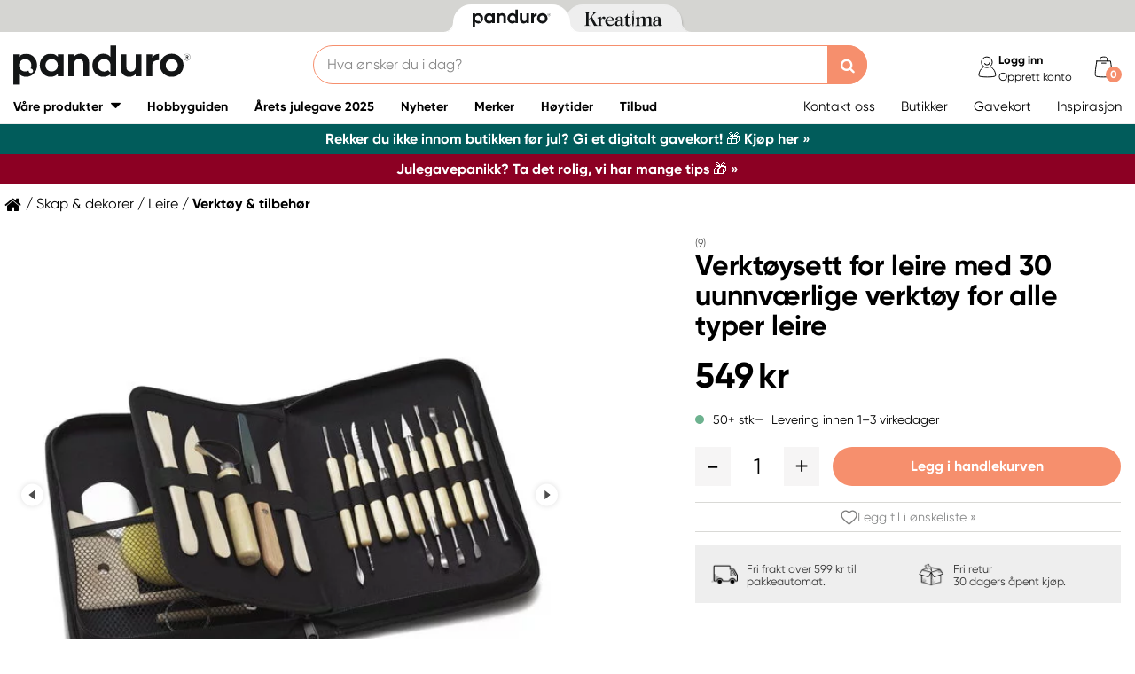

--- FILE ---
content_type: text/html; charset=utf-8
request_url: https://panduro.com/nb-no/products/skap-dekorer/leire/verktoy-tilbehor/verktoysett-for-leire-med-30-uunnvarlige-verktoy-for-alle-typer-leire-110291
body_size: 35801
content:



<!DOCTYPE html>
<html lang="nb-no">
<head>
    
    <link rel="preconnect" href="https://static.panduro.com">
    <link rel="preconnect" href="https://cert.tryggehandel.net">
    <link rel="preconnect" href="https://assets.voyado.com">
    <link rel="preconnect" href="https://cert.tryggehandel.net">

    <script>
        window.dataLayer = window.dataLayer || [];
        window.dataLayer.push({
            environmentData: {
                'environment': 'production',
                'brand': 'panduro',
                'language': 'nb-NO',
                'market': 'NO'
            }
        });

        function gtag(){dataLayer.push(arguments);}

        // Set default consent to 'denied' as a placeholder
        // Determine actual values based on your own requirements
        gtag('consent', 'default', {
            'ad_storage': 'denied',
            'ad_user_data': 'denied',
            'ad_personalization': 'denied',
            'analytics_storage': 'denied'
        });
    </script>

    <meta name="viewport" content="width=device-width" />
    <meta http-equiv="Content-Type" content="text/html; charset=UTF-8" />
    <meta http-equiv="content-language" content="nb-no" />
    

    <link rel="canonical" href="https://panduro.com/nb-no/products/skap-dekorer/leire/verktoy-tilbehor/verktoysett-for-leire-med-30-uunnvarlige-verktoy-for-alle-typer-leire-110291"/>
<meta name="description" content="Clay Tool Kit – en glimende investering for alle som er glad i &#229; jobbe med leire. &#216;nsker du et bra resultat, trenger du bra verkt&#248;y – slik er det bare. I det..." />
<title>Verkt&#248;ysett for leire med 30 uunnv&#230;rlige verkt&#248;y for alle typer leire | Panduro &#174;</title>

<link rel="apple-touch-icon" sizes="57x57" href="https://static.panduro.com/Static/images/brand-icons/apple-icon-ponyta_SE-57x57.png">
<link rel="apple-touch-icon" sizes="60x60" href="https://static.panduro.com/Static/images/brand-icons/apple-icon-ponyta_SE-60x60.png">
<link rel="apple-touch-icon" sizes="72x72" href="https://static.panduro.com/Static/images/brand-icons/apple-icon-ponyta_SE-72x72.png">
<link rel="apple-touch-icon" sizes="76x76" href="https://static.panduro.com/Static/images/brand-icons/apple-icon-ponyta_SE-76x76.png">
<link rel="apple-touch-icon" sizes="114x114" href="https://static.panduro.com/Static/images/brand-icons/apple-icon-ponyta_SE-114x114.png">
<link rel="apple-touch-icon" sizes="120x120" href="https://static.panduro.com/Static/images/brand-icons/apple-icon-ponyta_SE-120x120.png">
<link rel="apple-touch-icon" sizes="144x144" href="https://static.panduro.com/Static/images/brand-icons/apple-icon-ponyta_SE-144x144.png">
<link rel="apple-touch-icon" sizes="152x152" href="https://static.panduro.com/Static/images/brand-icons/apple-icon-ponyta_SE-152x152.png">
<link rel="apple-touch-icon" sizes="180x180" href="https://static.panduro.com/Static/images/brand-icons/apple-icon-ponyta_SE-180x180.png">
<link rel="icon" type="image/png" sizes="192x192" href="https://static.panduro.com/Static/images/brand-icons/android-icon-ponyta_SE-192x192.png">
<link rel="icon" type="image/png" sizes="32x32" href="https://static.panduro.com/Static/images/brand-icons/favicon-ponyta_SE-32x32.png">
<link rel="icon" type="image/png" sizes="96x96" href="https://static.panduro.com/Static/images/brand-icons/favicon-ponyta_SE-96x96.png">
<link rel="icon" type="image/png" sizes="16x16" href="https://static.panduro.com/Static/images/brand-icons/favicon-ponyta_SE-16x16.png">
<link rel="manifest" href="https://static.panduro.com/manifest.json">
<meta name="msapplication-TileColor" content="#ffffff">
<meta name="msapplication-TileImage" content="https://static.panduro.com/ms-icon-144x144.png">
<meta name="theme-color" content="#ffffff">
<meta name="viewport" content="width=device-width"/>
<meta http-equiv="Content-Type" content="text/html; charset=UTF-8"/>
<meta http-equiv="content-language" content="nb-no"/>

    <link href="https://static.panduro.com/static/styles/main?v=Lodr0ICrDKd3wOAKmxRhC2i2JDNhYh4Brwy02Tx_JB01" rel="stylesheet">
    <link rel="stylesheet" type="text/css" rel="preload" as="font" href="https://static.panduro.com/Static/fonts/fonts_ponyta_SE.css" crossorigin>

    <link href="https://static.panduro.com/static/styles/vendor?v=eaVNHfJC6T9qiOiw0o_wzryQQJ6oVib-pCwLxpGMMAQ1" rel="stylesheet">
    <link href="https://static.panduro.com/static/styles/vendor/external?v=yc9BHhnRz4QlRKZdwSHXbd6sXD67Fo6pAuOvpPXu0K41" rel="stylesheet">
    <link href="https://static.panduro.com/static/styles/theme?v=Zd-qbqjrrCB_x8IL56ApxnvXZ0dsslAnn5-CV9HSsrc1" rel="stylesheet">
    <link href="https://static.panduro.com/static/styles/scaffolding?v=vLZ6p3nymrU_NWEieUQ0Jno4zJtnrqgjb0yMBc_LCM01" rel="stylesheet">
    <link href="https://static.panduro.com/static/styles/elements?v=AVo45_sXK8j9fmA24YEvaqiVuwaVLDS2xt139yZSvh81" rel="stylesheet">
    <link href="https://static.panduro.com/static/styles/navigation?v=TTbz5Rl53eVTD1JM6-ofrcxXSYpPJiu1iaCkAHYLViU1" rel="stylesheet">
    <link href="https://static.panduro.com/static/styles/components?v=VIbvRYudfY5iWQdkAACD42UNIMcTDuRXillNuSfCU4w1" rel="stylesheet">
    <link href="https://static.panduro.com/static/styles/checkout?v=j6xwBjeRNYq5extA21s5FDUZhAPqolujQxDe1g3J7so1" rel="stylesheet">



        <script>
            window.gmf = function () { (window._gmf = window._gmf || []).push(Object.values(arguments)); };
            var s = document.createElement("script");
            s.type = "text/javascript";
            s.src = "https://cdn.gamifiera.com/static/gmf/loader.js";
            s.async = true;
            document.head.appendChild(s);
            gmf('init', {
                merchantId: 5501,
                locale: 'nb_NO',
                customerToken:  null,
            });
        </script>

    


<!-- Google Tag Manager -->
<script>(function(w,d,s,l,i){w[l]=w[l]||[];w[l].push({'gtm.start':
new Date().getTime(),event:'gtm.js'});var f=d.getElementsByTagName(s)[0],
j=d.createElement(s),dl=l!='dataLayer'?'&l='+l:'';j.async=true;j.src=
'https://www.googletagmanager.com/gtm.js?id='+i+dl;f.parentNode.insertBefore(j,f);
})(window,document,'script','dataLayer','GTM-57VDMBF');</script>
<!-- End Google Tag Manager -->

<script>
(function (i, s, o, g, r, a, m) {
i['VoyadoAnalyticsObject'] = r;
i[r] = i[r] || function () {
(i[r].q = i[r].q || []).push(arguments)
},
i[r].l = 1 * new Date();
a = s.createElement(o),
m = s.getElementsByTagName(o)[0];
a.async = 1;
a.src = g;
m.parentNode.insertBefore(a, m)
})(window, document, 'script', 'https://assets.voyado.com/jsfiles/analytics_0.1.4.min.js', 'va'); <!--Here you set script depending on the environment (staging/production)-->
va("setTenant", "pandurono"); <!--This is where you define the tenant-->
</script>

</head>
<body data-theme="panduro" class=""
      data-is-logged-in="false"
      data-lang="nb-NO"
      data-sessionid="9c88b99c-ed0b-4488-b40e-2bd7e8415585"
      data-contactid=""
      data-discoverykey=""
      data-lastcartid="-1"
      data-elevateclusterid="w88551BB4">

    <div id="page">
        


<!-- Google Tag Manager (noscript) -->
<noscript><iframe src="https://www.googletagmanager.com/ns.html?id=GTM-57VDMBF"
height="0" width="0" style="display:none;visibility:hidden"></iframe></noscript>
<!-- End Google Tag Manager (noscript) -->

        <div class="show-inactivity js-show-inactivity">
    <section class="page-section ">
        <article class="row">
            <button type="button" class="show-inactivity__close js-slidin-close"><i class="fa fa-close" style="font-size: 20px;"></i></button>
            <div class="show-inactivity__text">Du har blitt logget ut. Men ta det ro, vi har lagret handlekurven din. Logg deg inn igjen, s&#229; er alt fortsatt der.</div>
            <button class="btn btn-negative launch-log-in-popup">Logg inn igjen</button>
        </article>
    </section>
</div>

        
<div class="slidein">
    <button type="button" class="slidein__close js-slidin-close"><i class="fa fa-close" style="font-size: 20px;"></i></button>
    <div class="slidein__content js-slidein-content">
    </div>
</div>

        

<header>



    <nav class="site-toggle">
        <div class="site-toggle__toggle site-toggle__toggle--three  site-toggle__toggle--selected">
            <a href="//panduro.com/nb-no">
                <img width="100" height="25" src="https://static.panduro.com/Static/images/brand-icons/logo_ponyta_SE_black-clean.svg?v=1" />
            </a>
        </div>
        
            <div class="site-toggle__toggle site-toggle__toggle--one ">
                <a href="//kreatima.com/nb-no">
                    <img width="100" height="25" src="https://static.panduro.com/Static/images/brand-icons/logo_ponyta_kreatima_SE_black-clean.svg?v=1" />
                </a>
            </div>

    </nav>

    

<nav class="desktop-menu ">
    <div class="desktop-menu__secondary-wrapper">
        <div class="row">
            


<div class="desktop-menu-secondary">
    <div class="desktop-menu-secondary__logo">
        <a href="/nb-no">
            <img width="200" height="49" alt="Panduro" src="https://static.panduro.com/Static/images/brand-icons/logo_ponyta_SE_black.svg?v=1" />
        </a>
    </div>
        <div class="desktop-menu-secondary__inline-search-container js-elevate-search-inline">
            <div class="desktop-menu-secondary__search-quick-wrapper">
                <input autocapitalize="off"
                       autocomplete="off"
                       autocorrect="off"
                       class="desktop-menu-secondary__inline-search-input js-elevate-search-inline-input"
                       name="anyrandomstringtopreventautocomplete"
                       data-placeholder="Hva &#248;nsker du i dag?"
                       placeholder=""
                       spellcheck="false"
                       type="text"
                       value="" />
                <button class="fa fa-close btn-clear-search js-clear-search-elevate"></button>
                <button type="button" class="btn submit-search js-submit-search-elevate"></button>
                <div class="search-quick js-elevate-search-quick">
                    <div class="search-quick-content js-elevate-search-quick-content">

                    </div> 
                </div>
            </div>
        </div>
    <div class="icon-with-link-group icon-with-link-group--vertical">
        <div style="" class="icon-with-link">
            <img src="https://static.panduro.com/Static/images/elements/member.svg" width="35" height="35" alt="mini cart" />
            <div class="icon-with-link__text">
                <div class="bold launch-log-in-popup">Logg inn</div>
                <div class="js-launch-signup-popup">Opprett konto</div>
            </div>


            
        </div>
        <div style="display: none !important;" class="icon-with-link">
                <div style="width: 40px;" id="gmf-dropdown-profile"></div>
            <div class="icon-with-link__text">
                <a class="bold" href="/nb-no/mypages">Mine sider</a>
                <div id="log-out">Logg ut</div>
            </div>
        </div>

        <div class="desktop-menu-secondary__mini-cart-opener-container">
            

    <div class="mini-cart-opener__free-shipping-message js-free-shipping-message hidden-force">
        <span class="mini-cart-opener__free-shipping-message-value autonumeric limit"></span>
        <span class="mini-cart-opener__free-shipping-message-text">til fri frakt</span>
    </div>

    <div class="mini-cart-opener js-cart-mini-mobile">
        <div class="mini-cart-opener__image-container icon-with-link js-cart-mini-counter">
            <img src="https://static.panduro.com/Static/images/elements/cart.svg" alt="mini cart" width="35" height="35"/>
        </div>
    </div>

            <div class="add-to-cart-popup add-to-cart-popup--close js-add-to-cart-popup" data-nosnippet>
                <div class="add-to-cart-popup__smile"></div>
                <div class="add-to-cart-popup__content">
                        <h3 class="hidden">Godt valg! Dette liker vi ogs&#229;!</h3>
                        <h3 class="hidden">Du valgte et skikkelig knallprodukt!</h3>
                        <h3 class="hidden">Bra! Du valgte en av v&#229;re hobbyfavoritter!</h3>
                    <p>Produktet er n&#229; i handlekurven</p>
                </div>
            </div>
        </div>
    </div>
</div>
        </div>
    </div>
    <div class="desktop-menu__primary-wrapper">
        <div class="row flex">
            

<div class="desktop-menu-primary">
    <div class="desktop-menu-primary__menu-item desktop-menu-primary__menu-item--expandable js-menu-products">
        <span class="desktop-menu-primary__menu-item-text">V&#229;re produkter</span>
    </div>
    
        <a class="desktop-menu-primary__menu-item" href="/nb-no/hobbyguiden">
            <span class="desktop-menu-primary__menu-item-text">Hobbyguiden</span>
        </a>
        <a class="desktop-menu-primary__menu-item" href="/nb-no/arets-julegave-2025">
            <span class="desktop-menu-primary__menu-item-text">&#197;rets julegave 2025</span>
        </a>
        <a class="desktop-menu-primary__menu-item" href="/nb-no/nyheter">
            <span class="desktop-menu-primary__menu-item-text">Nyheter</span>
        </a>
        <a class="desktop-menu-primary__menu-item" href="/nb-no/merker">
            <span class="desktop-menu-primary__menu-item-text">Merker</span>
        </a>
        <a class="desktop-menu-primary__menu-item" href="/nb-no/hoeytider">
            <span class="desktop-menu-primary__menu-item-text">H&#248;ytider</span>
        </a>
        <a class="desktop-menu-primary__menu-item" href="/nb-no/tilbud">
            <span class="desktop-menu-primary__menu-item-text">Tilbud</span>
        </a>

    <ul class="js-menu-products-level-2 menu-level-2"></ul>
</div>

            

<div class="desktop-menu-tertriary">
    <div class="desktop-menu-tertriary__group">
        

<div>
            <a href="/nb-no/customer-service" class="header-link">Kontakt oss</a>
            <a href="/nb-no/butikker" class="header-link">Butikker</a>
            <a href="/nb-no/customer-service/gavekort" class="header-link">Gavekort</a>
            <a href="/nb-no/inspiration" class="header-link">Inspirasjon</a>
</div>

    </div>
</div>
        </div>
        
    </div>
</nav>

    

<div class="mobile-menu">
    <div class="mobile-menu__section  mobile-menu__section--first">
        <div class="mobile-menu__hamburger-container">
            <button id="mobile-menu-drawer-opener" class="hamburger hamburger--squeeze" type="button">
                <span class="hamburger-box">
                    <span class="hamburger-inner"></span>
                </span>
                    <p class="hamburger-text">
                        Meny
                    </p>

            </button>
        </div>
    </div>
    <div class="mobile-menu__section mobile-menu__section--middle">
        

            <div class="js-elevate-search-inline-mobile mobile-menu-search-field">
                <input type="text" autocomplete="off" class="js-elevate-search-inline-input"
                       name="name"
                       data-placeholder="Hva &#248;nsker du i dag?"
                       placeholder=""
                       autocomplete="Randomstring" />
                <button class="fa fa-close btn-mobile-clear-search js-clear-search-elevate"></button>
                <button type="button" class="btn mobile-submit-search js-submit-search-elevate"></button>
                <div class="search-quick js-elevate-search-quick">
                    <div class="search-quick-content  js-elevate-search-quick-content">
                    </div> 
                </div>
            </div>

    </div>

        <div class="mobile-menu__section">
            <div style="" class="icon-with-link launch-log-in-popup">
                <img src="https://static.panduro.com/Static/images/elements/member.svg" width="35" height="35" alt="mini cart" />
            </div>
            <div style="display: none !important; width: 40px;" id="gmf-dropdown-profile"></div>

        </div> 




        <div class="mobile-menu__section mobile-menu__section--last">
            


    <div class="mini-cart-opener js-cart-mini-mobile">
        <div class="mini-cart-opener__image-container icon-with-link js-cart-mini-counter">
            <img src="https://static.panduro.com/Static/images/elements/cart.svg" alt="mini cart" width="35" height="35"/>
        </div>
    </div>


            <div class="add-to-cart-popup add-to-cart-popup--close js-add-to-cart-popup" data-nosnippet>
                <div class="add-to-cart-popup__smile"></div>
                <div class="add-to-cart-popup__content">
                        <h3 class="hidden">Godt valg! Dette liker vi ogs&#229;!</h3>
                        <h3 class="hidden">Du valgte et skikkelig knallprodukt!</h3>
                        <h3 class="hidden">Bra! Du valgte en av v&#229;re hobbyfavoritter!</h3>
                </div>
                <a class="add-to-cart-popup__cta" href="/checkout">
                    <button class="btn btn-cta">Til kassen</button>
                </a>
            </div>
        </div>

</div>
<nav id="mobile-menu-drawer" class="mobile-menu-drawer ">
    
<ul class="">
    

    <li class="mobile-configurable-header-links icon-with-link-group">

        <a href="/nb-no/mypages" class="icon-with-link js-mobile-configurable-header-links-logged-out">
            <img src="/Static/images/elements/Medlem-inloggad.svg" alt="mini cart" />
            <div class="icon-with-link__text">Velkommen!</div>
        </a>
        <a href="/nb-no/log-in" class="icon-with-link js-mobile-configurable-header-links-logged-in hidden-force">
            <img src="https://static.panduro.com/Static/images/elements/member.svg" alt="mini cart" />
            <div class="icon-with-link__text">Logg inn</div>
        </a>

                <a href="/nb-no/customer-service" class="icon-with-link">
                        <img src="https://static.panduro.com/-/media/icons/customercare.ashx?rev=73912052c52c4c4c9b7766d541da0756&amp;rv=FDDECC8B2F7006286DFD06CFF74E61B6" alt="mini cart" />
                    <div class="icon-with-link__text">Kontakt oss</div>
                </a>
                <a href="/nb-no/butikker" class="icon-with-link">
                        <img src="https://static.panduro.com/-/media/icons/store.ashx?rev=a92a427ce53b49909babea39c07d989a&amp;rv=39EA0D6D360B91AA8AED51DC3A1E3E1B" alt="mini cart" />
                    <div class="icon-with-link__text">Butikker</div>
                </a>
                <a href="/nb-no/customer-service/gavekort" class="icon-with-link">
                        <img src="https://static.panduro.com/-/media/icons/gift-card.ashx?rev=3b56b8b38ad2438e92e04aa5a1a82d26&amp;rv=EA1FFB805CE3DDA963ADF95015EEB6D0" alt="mini cart" />
                    <div class="icon-with-link__text">Gavekort</div>
                </a>
                <a href="/nb-no/inspiration" class="icon-with-link">
                        <img src="https://static.panduro.com/-/media/icons/inspiration.ashx?rev=69a2179108e9402fb8d667b0cde3cfe4&amp;rv=FFA8E53E55F9AFA2D96EBED2DFEF1BD5" alt="mini cart" />
                    <div class="icon-with-link__text">Inspirasjon</div>
                </a>
    </li>


    <li class="mobile-menu-item--important">
        <span>V&#229;re produkter</span>
        <ul class="js-mobile-categories"></ul>
    </li>
        <li class="mobile-menu-item--important">
            <a href="/nb-no/hobbyguiden" class="mobile-menu-item__link">Hobbyguiden</a>
        </li>
        <li class="mobile-menu-item--important">
            <a href="/nb-no/arets-julegave-2025" class="mobile-menu-item__link">&#197;rets julegave 2025</a>
        </li>
        <li class="mobile-menu-item--important">
            <a href="/nb-no/nyheter" class="mobile-menu-item__link">Nyheter</a>
        </li>
        <li class="mobile-menu-item--important">
            <a href="/nb-no/merker" class="mobile-menu-item__link">Merker</a>
        </li>
        <li class="mobile-menu-item--important">
            <a href="/nb-no/hoeytider" class="mobile-menu-item__link">H&#248;ytider</a>
        </li>
        <li class="mobile-menu-item--important">
            <a href="/nb-no/tilbud" class="mobile-menu-item__link">Tilbud</a>
        </li>

    

            <li class="mobile-configurable-header-links js-configureable-header-links " data-dontShowWhenLoggedOut="False" data-dontShowWhenLoggedIn="False">
                <a class="" href="/nb-no/outlet">Outlet</a>
            </li>
            <li class="mobile-configurable-header-links js-configureable-header-links hidden-force" data-dontShowWhenLoggedOut="False" data-dontShowWhenLoggedIn="True">
                <a class="" href="/nb-no/we-are-panduro">Kundeklubben | Bli medlem</a>
            </li>
            <li class="mobile-configurable-header-links js-configureable-header-links " data-dontShowWhenLoggedOut="False" data-dontShowWhenLoggedIn="False">
                <a class="" href="https://kundo.se/org/panduro-no">Sp&#248;rsm&#229;l &amp; svar</a>
            </li>
            <li class="mobile-configurable-header-links js-configureable-header-links " data-dontShowWhenLoggedOut="False" data-dontShowWhenLoggedIn="False">
                <a class="" href="/nb-no/baerekraft-i-panduro">B&#230;rekraft</a>
            </li>

</ul>




    <a class="mobile-menu-drawer__logo-image" href="/">
        <img alt="Panduro logo" loading="lazy" src="https://static.panduro.com/Static/images/brand-icons/logo_mobil-ponyta_SE.svg" />
    </a>
    <button id="mobile-menu-drawer-closer" class="mobile-menu-drawer__close" type="button">
        <i class="fa fa-times" style="color: black; font-size: 20px;"></i>
    </button>
</nav>

<div class="hidden ">
    <div class="js-mmmenu-middle-content mobile-menu-drawer__middle">
        <div class="js-search-in-menu js-search-inline-mobile mobile-menu-search-field">
            <input type="text" autocomplete="off" class="mobile-menu-search-input"
                   name="name"
                   placeholder=""
                   data-placeholder="Hva &#248;nsker du i dag?"
                   autocomplete="randomstring" />
            <button type="button" class="btn mobile-submit-search"></button>

            <button class="fa fa-close btn-mobile-clear-search"></button>
            <div class="search-quick"></div> 
        </div>
    </div>
</div>



    


<div class="cart-mini-details slidein slidein--static">
    <button type="button" class="slidein__close js-slidin-close"><i class="fa fa-close" style="font-size: 20px;"></i></button>
    <div class="cart-mini-details__content slidein__content slidein__content--condensed js-slidein-content">
        <div class="cart-mini-header">
            <div class="cart-mini-header-top">
                <h3 class="cart-mini-header__text">
                    Handlekurv
                </h3>
                <div>
                    


    <div class="mini-cart-opener ">
        <div class="mini-cart-opener__image-container icon-with-link js-cart-mini-counter">
            <img src="https://static.panduro.com/Static/images/elements/cart.svg" alt="mini cart" width="35" height="35"/>
        </div>
    </div>

                </div>
                
            </div>
            <div class="top-banner top-banner--loyalty hidden-force">
                <div class="launch-log-in-popup">Logg inn for dine medlemstilbud &#187;</div>
            </div>

            <div class="js-free-shipping top-banner top-banner--shipping">
                <div class="js-free-shipping-message hidden"><span class='autonumeric limit'></span> igjen til fri frakt</div>
                <div class="js-free-shipping-achieved hidden">YAY! Du har n&#229; FRI FRAKT!</div>
            </div>
            <div class="cart-mini-header__wishlist-section">
                    <div class="add-wishlist add-wishlist-launch wishlist">
                        <div class="launch-log-in-popup">
                            <img src="https://static.panduro.com/Static/images/elements/heart.svg" alt="heart" width="20" height="20" />
                            <p>Legg til i &#248;nskeliste &#187;</p>
                        </div>
                    </div>
            </div>
        </div>
        <div class="cart-mini-wrapper">
            <div id="cart-mini-articles"></div>
        </div>
        <div class="footer-minicart">
            <div class="cart-total">
                <span class="cart-total__text">
                    &#197; betale:
                </span>
                <span class="cart-total__value autonumeric"></span>
            </div>
            <div class="cart-total cart-total__total-save">
                <span class="cart-total__text">
                    Du sparer totalt:
                </span>
                <span class="cart-total__save-value autonumeric"></span>
            </div>
            <button data-target="/checkout" data-style="zoom-in" class="btn btn-cart-mini-checkout ladda">Til kassen</button>
            <div class="btn-cart-mini-checkout-overlay"></div> 
            

<section class="usp">
    <div class="row row--dense">
        <div class="col">
            <ul>
    <li><img alt="car" width="43" height="30" src="https://static.panduro.com/static/images/elements/shipping-black.png" />
    <div>Fri frakt over 599 kr til pakkeautomat.</div>
    </li>
    <li><img alt="return" width="43" height="30" src="https://static.panduro.com/static/images/elements/returns-black.png" />
    <div>Fri retur <br />
    30 dagers &aring;pent kj&oslash;p.</div>
    </li>
</ul>
        </div>
    </div>
</section>

        </div>
    </div>
</div>




<script id="cart-mini-article-row-template" type="text/x-handlebars-template">
    <div class="mini-cart-details">
        <div class="js-empty-cart empty-cart" style="display:none">
            <img src="/Static/images/brand-icons/cart_ponyta_SE_grey.svg" class="centered"/>
            <div class="centered"><p><strong>Akkurat n&aring; er handlekurven din tom.</strong><br />
Men slik beh&oslash;ver det ikke &aring; v&aelig;re.</p>
<p>Kan vi hjelpe deg med noen ideer?</p></div>

            <a class="empty-cart__buttons-width" href="/nb-no/nyheter">
                <button class="btn btn-secondary empty-cart__buttons empty-cart__buttons-width v2">Kj&#248;p nyheter</button>
            </a>
                <a class="empty-cart__buttons-width" href="/nb-no/inspiration">
                    <button class="btn btn-primary empty-cart__buttons empty-cart__buttons-width v2">Finn nye prosjekter</button>
                </a>
            
        </div>
        <ul class="article-table">
            

{{#CartItems}}
<li class="cart-article row-article js-cart-article" data-quantity="{{Quantity}}" data-hasdiscount="{{IsCampaignOrDiscount}}" data-articlenumber="{{ArticleNumber}}" data-freightinformation="{{FreightText}}">
    <div class="row-article__image">
        <a href="/nb-no/show/article/{{ArticleNumber}}">
            <img src="https://static.panduro.com{{Image}}" />
        </a>
    </div>
    <div class="row-article__details row-article-details">
        <div class="row-article-details__content">
            <div class="row-article-details-name">
                <a href="/nb-no/show/article/{{ArticleNumber}}">{{ArticleName}}</a>
            </div>
            {{#IsCampaignOrDiscount}}
            <div class="price-offer">
                {{#IsLoyaltyCampaign}}
                <div class="badge badge--loyalty">MEMBER TREAT</div>
                {{/IsLoyaltyCampaign}}
                {{#HasDiscountPrice}}
                <span class="autonumeric price--margin-right price price--redacted">{{OriginalPrice}}</span>
                {{/HasDiscountPrice}}
                <span class="autonumeric price">{{UnitPrice}}</span>
                {{#FacktaQuantity}}
                {{#IsCampaign}}
                <div class="price-offer__savings">
                    Du sparer 
                    <span class="js-total-savings autonumeric price-saved">
                        {{#IsCampaign}}{{FacktaTotalDiscount}}{{/IsCampaign}}
                    </span>
                </div>
                {{/IsCampaign}}
                {{/FacktaQuantity}}
                {{^IsCampaign}}
                <div class="price-offer__savings">
                    Du sparer 
                    <span class="js-total-savings autonumeric price-saved">
                        {{#HasDiscountPrice}}{{UnitSavings}}{{/HasDiscountPrice}}
                    </span>
                </div>
                {{/IsCampaign}}


            </div>
            {{/IsCampaignOrDiscount}}

            {{^IsCampaignOrDiscount}}
            <div class="price" data-hasdiscount="{{IsCampaignOrDiscount}}">
                <span class="cart-mini-row-article-price autonumeric">{{UnitPrice}}</span>
            </div>
            {{/IsCampaignOrDiscount}}
        </div>

        <div class="row-article-details__quantity">
            <span class="js-article-quantity-subtract btn-quantity btn-quantity--decrease" data-articlenumber="{{ArticleNumber}}"></span>
            <span class="js-quantity" contenteditable="true" type="number" data-articlenumber="{{ArticleNumber}}">{{Quantity}}</span>
            <span class="js-article-quantity-add btn-quantity btn-quantity--increase" data-articlenumber="{{ArticleNumber}}"></span>
        </div>
        <div class="row-article-details__price row-article-details-price">

            {{#IsCampaignOrDiscount}}
            {{#FacktaQuantity}}
            <span class="js-article-price autonumeric discount">{{TotalPriceWithDiscount}}</span>
            {{/FacktaQuantity}}
            {{^FacktaQuantity}}
            <span class="js-article-price autonumeric">{{TotalPrice}}</span>
            {{/FacktaQuantity}}
            {{/IsCampaignOrDiscount}}

            {{^IsCampaignOrDiscount}}
            <span class="js-article-price autonumeric">{{TotalPrice}}</span>
            {{/IsCampaignOrDiscount}}

        </div>
        <div class="row-article-details__freight">
            <span class="js-article-freight cart-article-freight">{{FreightText}}</span>
        </div>
        <div class="row-article-details__additional row-article-details-additional">
            <span class="remove-cart-item js-remove-cart-item" data-articlenumber="{{ArticleNumber}}"></span>
            <article class="campain-badges campain-badges--right">
                {{#IsCampaignOrDiscount}}
                <div class="badge badge--coorporate hidden js-campaign-badge">{{CampaignName}}</div>
                {{/IsCampaignOrDiscount}}
            </article>
            
        </div>
        <div class="action-list">
            {{#IsVirtual}}
            <ul>
                    <li>
                        Denne varen refunderes ikke og kan ikke returneres
                    </li>
                    <li>
                        Denne varen er ekskludert fra rabatter
                    </li>
            </ul>
            {{/IsVirtual}}
        </div>
    </div>
    <div class="js-remove-prompt confirm-remove" data-articlenumber="">
        <span class="confirm-remove__message">Vil du fjerne dette produktet fra handlekurven?</span>
        <div class="confirm-remove__buttons">
            <button class="js-confirm-remove btn btn-secondary confirm-remove__button">Ja</button>
            <button class="js-cancel-remove btn btn-primary confirm-remove__button">Nej</button>
        </div>
        <div class="confirm-remove-fade"></div>
    </div>
</li>
{{/CartItems}}
        </ul>
    </div>
</script>


    

<script id="search-elevate-quick-previous-searches-template" type="text/x-handlebars-template">
    <div class="search-quick-content search-quick-previous-searches">
        <h4>Dine tidligere s&#248;k</h4>
        <ul>
            {{#.}}
            <li data-isLink="false" data-query="{{key}}">{{key}}</li>
            {{/.}}
        </ul>
    </div>
</script>

<script id="search-elevate-quick-popular-template" type="text/x-handlebars-template">
    <div class="search-quick-content">
        <h4>Popul&#230;re s&#248;k</h4>
        <ul>
            {{#.}}
            <li data-isLink="false" data-query="{{key}}">{{key}}</li>
            {{/.}}
        </ul>
    </div>
</script>

<script id="search-elevate-quick-popular-template" type="text/x-handlebars-template">
    <div class="search-quick-content">
        <h4>Popul&#230;re s&#248;k</h4>
        <ul>
            {{#.}}
            <li data-isLink="false" data-query="{{key}}">{{key}}</li>
            {{/.}}
        </ul>
    </div>
</script>

<script id="search-elevate-quick-articles-template" type="text/x-handlebars-template">
    <div class="search-quick-content">
        
        <h4>Produkter </h4>
        <ul>
            {{#suggestions}}
            <li data-isLink="true"><a href="{{products.0.link}}">{{products.0.title}}</a></li>
            {{/suggestions}}
        </ul>
    </div>
</script>

<script id="search-elevate-quick-categories-template" type="text/x-handlebars-template">
    <div class="search-quick-content">
        <h4>Kategorier </h4>
        <ul>
            {{#categoryResults}}
            <li data-isLink="true"><a href="{{link}}">{{title}}</a></li>
            {{/categoryResults}}
        </ul>
    </div>
</script>

<script id="search-elevate-quick-inpirations-template" type="text/x-handlebars-template">
    <div class="search-quick-content">
        
        <h4>Inspirasjoner</h4>
        <ul>
            {{#inspirationResults}}
            <li data-isLink="true"><a href="{{link}}">{{title}}</a></li>
            {{/inspirationResults}}
        </ul>
    </div>
</script>

    
</header>


<div class="information-bar information-bar--no-sticky">
                    <div class="information-bar__message  js-information-bar" data-id="{10A1E457-5A6C-4512-B186-818ABAF0A375}" data-version="12/18/2025 3:08:34 PM" style="display: block;background-color: #015C5B; color: #ffffff">
                        
                            <a href="/nb-no/customer-service/giftcard" style="color: #ffffff"><span class="bold">Rekker du ikke innom butikken f&#248;r jul? Gi et digitalt gavekort! &#127873; Kj&#248;p her &#187;</span> </a>

                    </div>
                    <div class="information-bar__message  js-information-bar" data-id="{7ED708A2-79A0-428F-9592-C110B6161219}" data-version="10/21/2025 9:29:19 AM" style="display: block;background-color: #8C0023; color: #ffffff">
                        
                            <a href="/nb-no/occasions/christmas/christmasgifts" style="color: #ffffff"><span class="bold">Julegavepanikk? Ta det rolig, vi har mange tips &#127873; &#187;</span> </a>

                    </div>
</div>
<div class="modal-fade hidden"></div>


            <section class="js-ecom-tracking"
             data-ecom-func="productPageView"
             data-ecom-article-number="110291"
             data-ecom-name="Verkt&#248;ysett for leire med 30 uunnv&#230;rlige verkt&#248;y for alle typer leire"
             data-ecom-category="50/5030/503030"
             data-ecom-brand="Panduro Hobby"
             data-ecom-availability="In Stock">
        <article class="article-description-wrapper article-description-wrapper--article row row--no-padding-top">
            
<section>
    <div class="row row--dense">
        <div class="breadcrumb-wrapper">
            <span id="breadcrumb-anchor"></span>
            <ul class="breadcrumb">
                <li>
                    <a href="/" class="home">&nbsp;</a>
                </li>

                    <li>
                            <a href="/nb-no/products/skap-dekorer">
                                Skap & dekorer
                            </a>


                    </li>
                    <li>
                            <a href="/nb-no/products/skap-dekorer/leire">
                                Leire 
                            </a>


                    </li>
                    <li>
                            <a href="/nb-no/products/skap-dekorer/leire/verktoy-tilbehor-503030">
                                Verktøy & tilbehør
                            </a>


                    </li>
            </ul>
        </div>
    </div>
</section>


<script type="application/ld+json">
    {
    "@context": "http://schema.org",
    "@type": "BreadcrumbList",
    "itemListElement":
    [

        {
        "@type": "ListItem",
        "position": 0,
        "item":
        {
        "@id": "https://panduro.com/nb-no/products/skap-dekorer",
        "name": "Skap & dekorer"
        }
        }
            ,
        {
        "@type": "ListItem",
        "position": 1,
        "item":
        {
        "@id": "https://panduro.com/nb-no/products/skap-dekorer/leire",
        "name": "Leire "
        }
        }
            ,
        {
        "@type": "ListItem",
        "position": 2,
        "item":
        {
        "@id": "https://panduro.com/nb-no/products/skap-dekorer/leire/verktoy-tilbehor-503030",
        "name": "Verktøy & tilbehør"
        }
        }
    ]
    }
</script>

            <section>
                
    <div>
        
    </div>

            </section>

            <section>
                <div class="row row--no-padding-top">
                    <article id="article-110291" class="article-page article js-article" data-articlenumber="110291">

                        <div class="article-page__image">
                            
<div class="js-article-images-carousel article-image-viewer">
    <div class="article-image-viewer__main-image splide js-article-image-viewer-images">

                
        


        <div class="splide__track">
            <ul class="splide__list">
                <li class="splide__slide" data-index="0">

    <picture class=" " zoom-url="https://static.panduro.com/ArticleImages/1200x1200/110291_01.jpg">
                <source srcset="https://static.panduro.com/ArticleImages/565x565/110291_01.webp" type="image/webp">
        <img class="swiper-lazy" width="556" height="556" srcset="https://static.panduro.com/ArticleImages/565x565/110291_01.jpg" data-error="https://static.panduro.com/Static/images/placeholders/image-missing.png" alt="" zoom-url="https://static.panduro.com/ArticleImages/1200x1200/110291_01.jpg"/>
    </picture>


</li>
                        <li class="splide__slide" data-index="1">

    <picture class="lazy  ">
                <source data-srcset="https://static.panduro.com/ArticleImages/565x565/110291_70.webp" type="image/webp">
        <img class="swiper-lazy" width="0" height="0" srcset="https://static.panduro.com/Static/images/placeholders/placeholder-image.jpg" data-srcset="https://static.panduro.com/ArticleImages/565x565/110291_70.jpg" data-error="https://static.panduro.com/Static/images/placeholders/image-missing.png" alt="Verktygskit lera 30 st i etui" zoom-url="https://static.panduro.com/ArticleImages/1200x1200/110291_70.jpg"/>
    </picture>


</li>
                        <li class="splide__slide" data-index="2">

    <picture class="lazy  ">
                <source data-srcset="https://static.panduro.com/ArticleImages/565x565/110291_80.webp" type="image/webp">
        <img class="swiper-lazy" width="0" height="0" srcset="https://static.panduro.com/Static/images/placeholders/placeholder-image.jpg" data-srcset="https://static.panduro.com/ArticleImages/565x565/110291_80.jpg" data-error="https://static.panduro.com/Static/images/placeholders/image-missing.png" alt="Verktygskit lera 30 st i etui" zoom-url="https://static.panduro.com/ArticleImages/1200x1200/110291_80.jpg"/>
    </picture>


</li>
                        <li class="splide__slide" data-index="3">

    <picture class="lazy  ">
                <source data-srcset="https://static.panduro.com/ArticleImages/565x565/110291_81.webp" type="image/webp">
        <img class="swiper-lazy" width="0" height="0" srcset="https://static.panduro.com/Static/images/placeholders/placeholder-image.jpg" data-srcset="https://static.panduro.com/ArticleImages/565x565/110291_81.jpg" data-error="https://static.panduro.com/Static/images/placeholders/image-missing.png" alt="Verktygskit lera 30 st i etui" zoom-url="https://static.panduro.com/ArticleImages/1200x1200/110291_81.jpg"/>
    </picture>


</li>
                        <li class="splide__slide" data-index="4">

    <picture class="lazy  ">
                <source data-srcset="https://static.panduro.com/ArticleImages/565x565/110291_82.webp" type="image/webp">
        <img class="swiper-lazy" width="0" height="0" srcset="https://static.panduro.com/Static/images/placeholders/placeholder-image.jpg" data-srcset="https://static.panduro.com/ArticleImages/565x565/110291_82.jpg" data-error="https://static.panduro.com/Static/images/placeholders/image-missing.png" alt="Verktygskit lera 30 st i etui" zoom-url="https://static.panduro.com/ArticleImages/1200x1200/110291_82.jpg"/>
    </picture>


</li>
                        <li class="splide__slide" data-index="5">

    <picture class="lazy  ">
                <source data-srcset="https://static.panduro.com/ArticleImages/565x565/110291_83.webp" type="image/webp">
        <img class="swiper-lazy" width="0" height="0" srcset="https://static.panduro.com/Static/images/placeholders/placeholder-image.jpg" data-srcset="https://static.panduro.com/ArticleImages/565x565/110291_83.jpg" data-error="https://static.panduro.com/Static/images/placeholders/image-missing.png" alt="Verktygskit lera 30 st i etui" zoom-url="https://static.panduro.com/ArticleImages/1200x1200/110291_83.jpg"/>
    </picture>


</li>
                        <li class="splide__slide" data-index="6">

    <picture class="lazy  ">
                <source data-srcset="https://static.panduro.com/ArticleImages/565x565/110291_84.webp" type="image/webp">
        <img class="swiper-lazy" width="0" height="0" srcset="https://static.panduro.com/Static/images/placeholders/placeholder-image.jpg" data-srcset="https://static.panduro.com/ArticleImages/565x565/110291_84.jpg" data-error="https://static.panduro.com/Static/images/placeholders/image-missing.png" alt="Verktygskit lera 30 st i etui" zoom-url="https://static.panduro.com/ArticleImages/1200x1200/110291_84.jpg"/>
    </picture>


</li>
                        <li class="splide__slide" data-index="7">

    <picture class="lazy  ">
                <source data-srcset="https://static.panduro.com/ArticleImages/565x565/110291_85.webp" type="image/webp">
        <img class="swiper-lazy" width="0" height="0" srcset="https://static.panduro.com/Static/images/placeholders/placeholder-image.jpg" data-srcset="https://static.panduro.com/ArticleImages/565x565/110291_85.jpg" data-error="https://static.panduro.com/Static/images/placeholders/image-missing.png" alt="Verktygskit lera 30 st i etui" zoom-url="https://static.panduro.com/ArticleImages/1200x1200/110291_85.jpg"/>
    </picture>


</li>
                        <li class="splide__slide" data-index="8">

    <picture class="lazy  ">
                <source data-srcset="https://static.panduro.com/ArticleImages/565x565/110291_86.webp" type="image/webp">
        <img class="swiper-lazy" width="0" height="0" srcset="https://static.panduro.com/Static/images/placeholders/placeholder-image.jpg" data-srcset="https://static.panduro.com/ArticleImages/565x565/110291_86.jpg" data-error="https://static.panduro.com/Static/images/placeholders/image-missing.png" alt="Verktygskit lera 30 st i etui" zoom-url="https://static.panduro.com/ArticleImages/1200x1200/110291_86.jpg"/>
    </picture>


</li>
                        <li class="splide__slide" data-index="9">

    <picture class="lazy  ">
                <source data-srcset="https://static.panduro.com/ArticleImages/565x565/110291_87.webp" type="image/webp">
        <img class="swiper-lazy" width="0" height="0" srcset="https://static.panduro.com/Static/images/placeholders/placeholder-image.jpg" data-srcset="https://static.panduro.com/ArticleImages/565x565/110291_87.jpg" data-error="https://static.panduro.com/Static/images/placeholders/image-missing.png" alt="Verktygskit lera 30 st i etui" zoom-url="https://static.panduro.com/ArticleImages/1200x1200/110291_87.jpg"/>
    </picture>


</li>
                        <li class="splide__slide" data-index="10">

    <picture class="lazy  ">
                <source data-srcset="https://static.panduro.com/ArticleImages/565x565/110291_88.webp" type="image/webp">
        <img class="swiper-lazy" width="0" height="0" srcset="https://static.panduro.com/Static/images/placeholders/placeholder-image.jpg" data-srcset="https://static.panduro.com/ArticleImages/565x565/110291_88.jpg" data-error="https://static.panduro.com/Static/images/placeholders/image-missing.png" alt="Verktygskit lera 30 st i etui" zoom-url="https://static.panduro.com/ArticleImages/1200x1200/110291_88.jpg"/>
    </picture>


</li>
                        <li class="splide__slide" data-index="11">

    <picture class="lazy  ">
                <source data-srcset="https://static.panduro.com/ArticleImages/565x565/110291_89.webp" type="image/webp">
        <img class="swiper-lazy" width="0" height="0" srcset="https://static.panduro.com/Static/images/placeholders/placeholder-image.jpg" data-srcset="https://static.panduro.com/ArticleImages/565x565/110291_89.jpg" data-error="https://static.panduro.com/Static/images/placeholders/image-missing.png" alt="Verktygskit lera 30 st i etui" zoom-url="https://static.panduro.com/ArticleImages/1200x1200/110291_89.jpg"/>
    </picture>


</li>
                        <li class="splide__slide" data-index="12">

    <picture class="lazy  ">
                <source data-srcset="https://static.panduro.com/ArticleImages/565x565/110291_90.webp" type="image/webp">
        <img class="swiper-lazy" width="0" height="0" srcset="https://static.panduro.com/Static/images/placeholders/placeholder-image.jpg" data-srcset="https://static.panduro.com/ArticleImages/565x565/110291_90.jpg" data-error="https://static.panduro.com/Static/images/placeholders/image-missing.png" alt="Verktygskit lera 30 st i etui" zoom-url="https://static.panduro.com/ArticleImages/1200x1200/110291_90.jpg"/>
    </picture>


</li>
                        <li class="splide__slide" data-index="13">

    <picture class="lazy  ">
                <source data-srcset="https://static.panduro.com/ArticleImages/565x565/110291_91.webp" type="image/webp">
        <img class="swiper-lazy" width="0" height="0" srcset="https://static.panduro.com/Static/images/placeholders/placeholder-image.jpg" data-srcset="https://static.panduro.com/ArticleImages/565x565/110291_91.jpg" data-error="https://static.panduro.com/Static/images/placeholders/image-missing.png" alt="Verktygskit lera 30 st i etui" zoom-url="https://static.panduro.com/ArticleImages/1200x1200/110291_91.jpg"/>
    </picture>


</li>
                        <li class="splide__slide" data-index="14">

    <picture class="lazy  ">
                <source data-srcset="https://static.panduro.com/ArticleImages/565x565/110291_92.webp" type="image/webp">
        <img class="swiper-lazy" width="0" height="0" srcset="https://static.panduro.com/Static/images/placeholders/placeholder-image.jpg" data-srcset="https://static.panduro.com/ArticleImages/565x565/110291_92.jpg" data-error="https://static.panduro.com/Static/images/placeholders/image-missing.png" alt="Verktygskit lera 30 st i etui" zoom-url="https://static.panduro.com/ArticleImages/1200x1200/110291_92.jpg"/>
    </picture>


</li>
                        <li class="splide__slide" data-index="15">

    <picture class="lazy  ">
                <source data-srcset="https://static.panduro.com/ArticleImages/565x565/110291_93.webp" type="image/webp">
        <img class="swiper-lazy" width="0" height="0" srcset="https://static.panduro.com/Static/images/placeholders/placeholder-image.jpg" data-srcset="https://static.panduro.com/ArticleImages/565x565/110291_93.jpg" data-error="https://static.panduro.com/Static/images/placeholders/image-missing.png" alt="Verktygskit lera 30 st i etui" zoom-url="https://static.panduro.com/ArticleImages/1200x1200/110291_93.jpg"/>
    </picture>


</li>
                        <li class="splide__slide" data-index="16">

    <picture class="lazy  ">
                <source data-srcset="https://static.panduro.com/ArticleImages/565x565/110291_94.webp" type="image/webp">
        <img class="swiper-lazy" width="0" height="0" srcset="https://static.panduro.com/Static/images/placeholders/placeholder-image.jpg" data-srcset="https://static.panduro.com/ArticleImages/565x565/110291_94.jpg" data-error="https://static.panduro.com/Static/images/placeholders/image-missing.png" alt="Verktygskit lera 30 st i etui" zoom-url="https://static.panduro.com/ArticleImages/1200x1200/110291_94.jpg"/>
    </picture>


</li>
                        <li class="splide__slide" data-index="17">

    <picture class="lazy  ">
                <source data-srcset="https://static.panduro.com/ArticleImages/565x565/110291_95.webp" type="image/webp">
        <img class="swiper-lazy" width="0" height="0" srcset="https://static.panduro.com/Static/images/placeholders/placeholder-image.jpg" data-srcset="https://static.panduro.com/ArticleImages/565x565/110291_95.jpg" data-error="https://static.panduro.com/Static/images/placeholders/image-missing.png" alt="Verktygskit lera 30 st i etui" zoom-url="https://static.panduro.com/ArticleImages/1200x1200/110291_95.jpg"/>
    </picture>


</li>
                        <li class="splide__slide" data-index="18">

    <picture class="lazy  ">
                <source data-srcset="https://static.panduro.com/ArticleImages/565x565/110291_96.webp" type="image/webp">
        <img class="swiper-lazy" width="0" height="0" srcset="https://static.panduro.com/Static/images/placeholders/placeholder-image.jpg" data-srcset="https://static.panduro.com/ArticleImages/565x565/110291_96.jpg" data-error="https://static.panduro.com/Static/images/placeholders/image-missing.png" alt="Verktygskit lera 30 st i etui" zoom-url="https://static.panduro.com/ArticleImages/1200x1200/110291_96.jpg"/>
    </picture>


</li>
                        <li class="splide__slide" data-index="19">

    <picture class="lazy  ">
                <source data-srcset="https://static.panduro.com/ArticleImages/565x565/110291_97.webp" type="image/webp">
        <img class="swiper-lazy" width="0" height="0" srcset="https://static.panduro.com/Static/images/placeholders/placeholder-image.jpg" data-srcset="https://static.panduro.com/ArticleImages/565x565/110291_97.jpg" data-error="https://static.panduro.com/Static/images/placeholders/image-missing.png" alt="Verktygskit lera 30 st i etui" zoom-url="https://static.panduro.com/ArticleImages/1200x1200/110291_97.jpg"/>
    </picture>


</li>
                        <li class="splide__slide" data-index="20">

    <picture class="lazy  ">
                <source data-srcset="https://static.panduro.com/ArticleImages/565x565/110291_98.webp" type="image/webp">
        <img class="swiper-lazy" width="0" height="0" srcset="https://static.panduro.com/Static/images/placeholders/placeholder-image.jpg" data-srcset="https://static.panduro.com/ArticleImages/565x565/110291_98.jpg" data-error="https://static.panduro.com/Static/images/placeholders/image-missing.png" alt="Verktygskit lera 30 st i etui" zoom-url="https://static.panduro.com/ArticleImages/1200x1200/110291_98.jpg"/>
    </picture>


</li>
                                    <li class="splide__slide" data-index="21">
                        <div class="article-image-viewer__inspiration">
                            <button class="btn btn-default v2 js-go-to-inspiration" style="">Visa mig mer inspiration</button>
                            

    <picture class="lazy  ">
                <source data-srcset="https://static.panduro.com/InspirationImages/1200x1200/99786_01.webp" type="image/webp">
        <img class="swiper-lazy" width="0" height="0" srcset="https://static.panduro.com/Static/images/placeholders/placeholder-image.jpg" data-srcset="https://static.panduro.com/InspirationImages/1200x1200/99786_01.jpg" data-error="https://static.panduro.com/Static/images/placeholders/image-missing.png" alt="Verktygskit lera 30 st i etui" zoom-url="https://static.panduro.com/InspirationImages/1200x1200/99786_01.jpg"/>
    </picture>



                        </div>

                    </li>
                            </ul>
        </div>

    </div>

    <div class="article-image-viewer__thumbnails splide js-article-image-viewer-thumbs">
        <div class="splide__track">
            <ul class="splide__list">
                <li class="splide__slide" data-index="22">

    <picture class="lazy  ">
                <source data-srcset="https://static.panduro.com/ArticleImages/310x310/110291_01.webp" type="image/webp">
        <img class="swiper-lazy" width="310" height="310" srcset="https://static.panduro.com/Static/images/placeholders/placeholder-image.jpg" data-srcset="https://static.panduro.com/ArticleImages/310x310/110291_01.jpg" data-error="https://static.panduro.com/Static/images/placeholders/image-missing.png" alt=""/>
    </picture>


</li>
                        <li class="splide__slide" data-index="23">

    <picture class="lazy  ">
                <source data-srcset="https://static.panduro.com/ArticleImages/310x310/110291_70.webp" type="image/webp">
        <img class="swiper-lazy" width="0" height="0" srcset="https://static.panduro.com/Static/images/placeholders/placeholder-image.jpg" data-srcset="https://static.panduro.com/ArticleImages/310x310/110291_70.jpg" data-error="https://static.panduro.com/Static/images/placeholders/image-missing.png" alt="Verktygskit lera 30 st i etui" zoom-url="https://static.panduro.com/ArticleImages/1200x1200/110291_70.jpg"/>
    </picture>


</li>
                        <li class="splide__slide" data-index="24">

    <picture class="lazy  ">
                <source data-srcset="https://static.panduro.com/ArticleImages/310x310/110291_80.webp" type="image/webp">
        <img class="swiper-lazy" width="0" height="0" srcset="https://static.panduro.com/Static/images/placeholders/placeholder-image.jpg" data-srcset="https://static.panduro.com/ArticleImages/310x310/110291_80.jpg" data-error="https://static.panduro.com/Static/images/placeholders/image-missing.png" alt="Verktygskit lera 30 st i etui" zoom-url="https://static.panduro.com/ArticleImages/1200x1200/110291_80.jpg"/>
    </picture>


</li>
                        <li class="splide__slide" data-index="25">

    <picture class="lazy  ">
                <source data-srcset="https://static.panduro.com/ArticleImages/310x310/110291_81.webp" type="image/webp">
        <img class="swiper-lazy" width="0" height="0" srcset="https://static.panduro.com/Static/images/placeholders/placeholder-image.jpg" data-srcset="https://static.panduro.com/ArticleImages/310x310/110291_81.jpg" data-error="https://static.panduro.com/Static/images/placeholders/image-missing.png" alt="Verktygskit lera 30 st i etui" zoom-url="https://static.panduro.com/ArticleImages/1200x1200/110291_81.jpg"/>
    </picture>


</li>
                        <li class="splide__slide" data-index="26">

    <picture class="lazy  ">
                <source data-srcset="https://static.panduro.com/ArticleImages/310x310/110291_82.webp" type="image/webp">
        <img class="swiper-lazy" width="0" height="0" srcset="https://static.panduro.com/Static/images/placeholders/placeholder-image.jpg" data-srcset="https://static.panduro.com/ArticleImages/310x310/110291_82.jpg" data-error="https://static.panduro.com/Static/images/placeholders/image-missing.png" alt="Verktygskit lera 30 st i etui" zoom-url="https://static.panduro.com/ArticleImages/1200x1200/110291_82.jpg"/>
    </picture>


</li>
                        <li class="splide__slide" data-index="27">

    <picture class="lazy  ">
                <source data-srcset="https://static.panduro.com/ArticleImages/310x310/110291_83.webp" type="image/webp">
        <img class="swiper-lazy" width="0" height="0" srcset="https://static.panduro.com/Static/images/placeholders/placeholder-image.jpg" data-srcset="https://static.panduro.com/ArticleImages/310x310/110291_83.jpg" data-error="https://static.panduro.com/Static/images/placeholders/image-missing.png" alt="Verktygskit lera 30 st i etui" zoom-url="https://static.panduro.com/ArticleImages/1200x1200/110291_83.jpg"/>
    </picture>


</li>
                        <li class="splide__slide" data-index="28">

    <picture class="lazy  ">
                <source data-srcset="https://static.panduro.com/ArticleImages/310x310/110291_84.webp" type="image/webp">
        <img class="swiper-lazy" width="0" height="0" srcset="https://static.panduro.com/Static/images/placeholders/placeholder-image.jpg" data-srcset="https://static.panduro.com/ArticleImages/310x310/110291_84.jpg" data-error="https://static.panduro.com/Static/images/placeholders/image-missing.png" alt="Verktygskit lera 30 st i etui" zoom-url="https://static.panduro.com/ArticleImages/1200x1200/110291_84.jpg"/>
    </picture>


</li>
                        <li class="splide__slide" data-index="29">

    <picture class="lazy  ">
                <source data-srcset="https://static.panduro.com/ArticleImages/310x310/110291_85.webp" type="image/webp">
        <img class="swiper-lazy" width="0" height="0" srcset="https://static.panduro.com/Static/images/placeholders/placeholder-image.jpg" data-srcset="https://static.panduro.com/ArticleImages/310x310/110291_85.jpg" data-error="https://static.panduro.com/Static/images/placeholders/image-missing.png" alt="Verktygskit lera 30 st i etui" zoom-url="https://static.panduro.com/ArticleImages/1200x1200/110291_85.jpg"/>
    </picture>


</li>
                        <li class="splide__slide" data-index="30">

    <picture class="lazy  ">
                <source data-srcset="https://static.panduro.com/ArticleImages/310x310/110291_86.webp" type="image/webp">
        <img class="swiper-lazy" width="0" height="0" srcset="https://static.panduro.com/Static/images/placeholders/placeholder-image.jpg" data-srcset="https://static.panduro.com/ArticleImages/310x310/110291_86.jpg" data-error="https://static.panduro.com/Static/images/placeholders/image-missing.png" alt="Verktygskit lera 30 st i etui" zoom-url="https://static.panduro.com/ArticleImages/1200x1200/110291_86.jpg"/>
    </picture>


</li>
                        <li class="splide__slide" data-index="31">

    <picture class="lazy  ">
                <source data-srcset="https://static.panduro.com/ArticleImages/310x310/110291_87.webp" type="image/webp">
        <img class="swiper-lazy" width="0" height="0" srcset="https://static.panduro.com/Static/images/placeholders/placeholder-image.jpg" data-srcset="https://static.panduro.com/ArticleImages/310x310/110291_87.jpg" data-error="https://static.panduro.com/Static/images/placeholders/image-missing.png" alt="Verktygskit lera 30 st i etui" zoom-url="https://static.panduro.com/ArticleImages/1200x1200/110291_87.jpg"/>
    </picture>


</li>
                        <li class="splide__slide" data-index="32">

    <picture class="lazy  ">
                <source data-srcset="https://static.panduro.com/ArticleImages/310x310/110291_88.webp" type="image/webp">
        <img class="swiper-lazy" width="0" height="0" srcset="https://static.panduro.com/Static/images/placeholders/placeholder-image.jpg" data-srcset="https://static.panduro.com/ArticleImages/310x310/110291_88.jpg" data-error="https://static.panduro.com/Static/images/placeholders/image-missing.png" alt="Verktygskit lera 30 st i etui" zoom-url="https://static.panduro.com/ArticleImages/1200x1200/110291_88.jpg"/>
    </picture>


</li>
                        <li class="splide__slide" data-index="33">

    <picture class="lazy  ">
                <source data-srcset="https://static.panduro.com/ArticleImages/310x310/110291_89.webp" type="image/webp">
        <img class="swiper-lazy" width="0" height="0" srcset="https://static.panduro.com/Static/images/placeholders/placeholder-image.jpg" data-srcset="https://static.panduro.com/ArticleImages/310x310/110291_89.jpg" data-error="https://static.panduro.com/Static/images/placeholders/image-missing.png" alt="Verktygskit lera 30 st i etui" zoom-url="https://static.panduro.com/ArticleImages/1200x1200/110291_89.jpg"/>
    </picture>


</li>
                        <li class="splide__slide" data-index="34">

    <picture class="lazy  ">
                <source data-srcset="https://static.panduro.com/ArticleImages/310x310/110291_90.webp" type="image/webp">
        <img class="swiper-lazy" width="0" height="0" srcset="https://static.panduro.com/Static/images/placeholders/placeholder-image.jpg" data-srcset="https://static.panduro.com/ArticleImages/310x310/110291_90.jpg" data-error="https://static.panduro.com/Static/images/placeholders/image-missing.png" alt="Verktygskit lera 30 st i etui" zoom-url="https://static.panduro.com/ArticleImages/1200x1200/110291_90.jpg"/>
    </picture>


</li>
                        <li class="splide__slide" data-index="35">

    <picture class="lazy  ">
                <source data-srcset="https://static.panduro.com/ArticleImages/310x310/110291_91.webp" type="image/webp">
        <img class="swiper-lazy" width="0" height="0" srcset="https://static.panduro.com/Static/images/placeholders/placeholder-image.jpg" data-srcset="https://static.panduro.com/ArticleImages/310x310/110291_91.jpg" data-error="https://static.panduro.com/Static/images/placeholders/image-missing.png" alt="Verktygskit lera 30 st i etui" zoom-url="https://static.panduro.com/ArticleImages/1200x1200/110291_91.jpg"/>
    </picture>


</li>
                        <li class="splide__slide" data-index="36">

    <picture class="lazy  ">
                <source data-srcset="https://static.panduro.com/ArticleImages/310x310/110291_92.webp" type="image/webp">
        <img class="swiper-lazy" width="0" height="0" srcset="https://static.panduro.com/Static/images/placeholders/placeholder-image.jpg" data-srcset="https://static.panduro.com/ArticleImages/310x310/110291_92.jpg" data-error="https://static.panduro.com/Static/images/placeholders/image-missing.png" alt="Verktygskit lera 30 st i etui" zoom-url="https://static.panduro.com/ArticleImages/1200x1200/110291_92.jpg"/>
    </picture>


</li>
                        <li class="splide__slide" data-index="37">

    <picture class="lazy  ">
                <source data-srcset="https://static.panduro.com/ArticleImages/310x310/110291_93.webp" type="image/webp">
        <img class="swiper-lazy" width="0" height="0" srcset="https://static.panduro.com/Static/images/placeholders/placeholder-image.jpg" data-srcset="https://static.panduro.com/ArticleImages/310x310/110291_93.jpg" data-error="https://static.panduro.com/Static/images/placeholders/image-missing.png" alt="Verktygskit lera 30 st i etui" zoom-url="https://static.panduro.com/ArticleImages/1200x1200/110291_93.jpg"/>
    </picture>


</li>
                        <li class="splide__slide" data-index="38">

    <picture class="lazy  ">
                <source data-srcset="https://static.panduro.com/ArticleImages/310x310/110291_94.webp" type="image/webp">
        <img class="swiper-lazy" width="0" height="0" srcset="https://static.panduro.com/Static/images/placeholders/placeholder-image.jpg" data-srcset="https://static.panduro.com/ArticleImages/310x310/110291_94.jpg" data-error="https://static.panduro.com/Static/images/placeholders/image-missing.png" alt="Verktygskit lera 30 st i etui" zoom-url="https://static.panduro.com/ArticleImages/1200x1200/110291_94.jpg"/>
    </picture>


</li>
                        <li class="splide__slide" data-index="39">

    <picture class="lazy  ">
                <source data-srcset="https://static.panduro.com/ArticleImages/310x310/110291_95.webp" type="image/webp">
        <img class="swiper-lazy" width="0" height="0" srcset="https://static.panduro.com/Static/images/placeholders/placeholder-image.jpg" data-srcset="https://static.panduro.com/ArticleImages/310x310/110291_95.jpg" data-error="https://static.panduro.com/Static/images/placeholders/image-missing.png" alt="Verktygskit lera 30 st i etui" zoom-url="https://static.panduro.com/ArticleImages/1200x1200/110291_95.jpg"/>
    </picture>


</li>
                        <li class="splide__slide" data-index="40">

    <picture class="lazy  ">
                <source data-srcset="https://static.panduro.com/ArticleImages/310x310/110291_96.webp" type="image/webp">
        <img class="swiper-lazy" width="0" height="0" srcset="https://static.panduro.com/Static/images/placeholders/placeholder-image.jpg" data-srcset="https://static.panduro.com/ArticleImages/310x310/110291_96.jpg" data-error="https://static.panduro.com/Static/images/placeholders/image-missing.png" alt="Verktygskit lera 30 st i etui" zoom-url="https://static.panduro.com/ArticleImages/1200x1200/110291_96.jpg"/>
    </picture>


</li>
                        <li class="splide__slide" data-index="41">

    <picture class="lazy  ">
                <source data-srcset="https://static.panduro.com/ArticleImages/310x310/110291_97.webp" type="image/webp">
        <img class="swiper-lazy" width="0" height="0" srcset="https://static.panduro.com/Static/images/placeholders/placeholder-image.jpg" data-srcset="https://static.panduro.com/ArticleImages/310x310/110291_97.jpg" data-error="https://static.panduro.com/Static/images/placeholders/image-missing.png" alt="Verktygskit lera 30 st i etui" zoom-url="https://static.panduro.com/ArticleImages/1200x1200/110291_97.jpg"/>
    </picture>


</li>
                        <li class="splide__slide" data-index="42">

    <picture class="lazy  ">
                <source data-srcset="https://static.panduro.com/ArticleImages/310x310/110291_98.webp" type="image/webp">
        <img class="swiper-lazy" width="0" height="0" srcset="https://static.panduro.com/Static/images/placeholders/placeholder-image.jpg" data-srcset="https://static.panduro.com/ArticleImages/310x310/110291_98.jpg" data-error="https://static.panduro.com/Static/images/placeholders/image-missing.png" alt="Verktygskit lera 30 st i etui" zoom-url="https://static.panduro.com/ArticleImages/1200x1200/110291_98.jpg"/>
    </picture>


</li>
                                    <li class="splide__slide">
                        

    <picture class="lazy  ">
                <source data-srcset="https://static.panduro.com/InspirationImages/240x240/99786_01.webp" type="image/webp">
        <img class="swiper-lazy" width="0" height="0" srcset="https://static.panduro.com/Static/images/placeholders/placeholder-image.jpg" data-srcset="https://static.panduro.com/InspirationImages/240x240/99786_01.jpg" data-error="https://static.panduro.com/Static/images/placeholders/image-missing.png" alt="Verktygskit lera 30 st i etui" zoom-url="https://static.panduro.com/InspirationImages/1200x1200/99786_01.jpg"/>
    </picture>



                    </li>
                            </ul>
        </div>
    </div>

    <div class="article-image-viewer__zoom article-image-viewer-zoom closed js-article-image-viewer-zoom">
        <button type="button" class="article-image-viewer-zoom__close js-article-image-viewer-zoom-close"><i class="fa fa-close" style="font-size: 25px;"></i></button>

    <div class="article-image-viewer-zoom__images splide js-article-image-viewer-zoom-images">
        <div class="splide__track">
            <ul class="splide__list">
                <li class="splide__slide">

    <picture class="lazy swiper-lazy ">
                <source data-srcset="https://static.panduro.com/ArticleImages/1200x1200/110291_01.webp" type="image/webp">
        <img class="swiper-lazy" width="1200" height="1200" srcset="https://static.panduro.com/Static/images/placeholders/placeholder-image.jpg" data-srcset="https://static.panduro.com/ArticleImages/1200x1200/110291_01.jpg" data-error="https://static.panduro.com/Static/images/placeholders/image-missing.png" alt="" zoom-url="https://static.panduro.com/ArticleImages/1200x1200/110291_01.jpg"/>
    </picture>


</li>
                        <li class="splide__slide">

    <picture class="lazy  ">
                <source data-srcset="https://static.panduro.com/ArticleImages/1200x1200/110291_70.webp" type="image/webp">
        <img class="swiper-lazy" width="0" height="0" srcset="https://static.panduro.com/Static/images/placeholders/placeholder-image.jpg" data-srcset="https://static.panduro.com/ArticleImages/1200x1200/110291_70.jpg" data-error="https://static.panduro.com/Static/images/placeholders/image-missing.png" alt="Verktygskit lera 30 st i etui" zoom-url="https://static.panduro.com/ArticleImages/1200x1200/110291_70.jpg"/>
    </picture>


</li>
                        <li class="splide__slide">

    <picture class="lazy  ">
                <source data-srcset="https://static.panduro.com/ArticleImages/1200x1200/110291_80.webp" type="image/webp">
        <img class="swiper-lazy" width="0" height="0" srcset="https://static.panduro.com/Static/images/placeholders/placeholder-image.jpg" data-srcset="https://static.panduro.com/ArticleImages/1200x1200/110291_80.jpg" data-error="https://static.panduro.com/Static/images/placeholders/image-missing.png" alt="Verktygskit lera 30 st i etui" zoom-url="https://static.panduro.com/ArticleImages/1200x1200/110291_80.jpg"/>
    </picture>


</li>
                        <li class="splide__slide">

    <picture class="lazy  ">
                <source data-srcset="https://static.panduro.com/ArticleImages/1200x1200/110291_81.webp" type="image/webp">
        <img class="swiper-lazy" width="0" height="0" srcset="https://static.panduro.com/Static/images/placeholders/placeholder-image.jpg" data-srcset="https://static.panduro.com/ArticleImages/1200x1200/110291_81.jpg" data-error="https://static.panduro.com/Static/images/placeholders/image-missing.png" alt="Verktygskit lera 30 st i etui" zoom-url="https://static.panduro.com/ArticleImages/1200x1200/110291_81.jpg"/>
    </picture>


</li>
                        <li class="splide__slide">

    <picture class="lazy  ">
                <source data-srcset="https://static.panduro.com/ArticleImages/1200x1200/110291_82.webp" type="image/webp">
        <img class="swiper-lazy" width="0" height="0" srcset="https://static.panduro.com/Static/images/placeholders/placeholder-image.jpg" data-srcset="https://static.panduro.com/ArticleImages/1200x1200/110291_82.jpg" data-error="https://static.panduro.com/Static/images/placeholders/image-missing.png" alt="Verktygskit lera 30 st i etui" zoom-url="https://static.panduro.com/ArticleImages/1200x1200/110291_82.jpg"/>
    </picture>


</li>
                        <li class="splide__slide">

    <picture class="lazy  ">
                <source data-srcset="https://static.panduro.com/ArticleImages/1200x1200/110291_83.webp" type="image/webp">
        <img class="swiper-lazy" width="0" height="0" srcset="https://static.panduro.com/Static/images/placeholders/placeholder-image.jpg" data-srcset="https://static.panduro.com/ArticleImages/1200x1200/110291_83.jpg" data-error="https://static.panduro.com/Static/images/placeholders/image-missing.png" alt="Verktygskit lera 30 st i etui" zoom-url="https://static.panduro.com/ArticleImages/1200x1200/110291_83.jpg"/>
    </picture>


</li>
                        <li class="splide__slide">

    <picture class="lazy  ">
                <source data-srcset="https://static.panduro.com/ArticleImages/1200x1200/110291_84.webp" type="image/webp">
        <img class="swiper-lazy" width="0" height="0" srcset="https://static.panduro.com/Static/images/placeholders/placeholder-image.jpg" data-srcset="https://static.panduro.com/ArticleImages/1200x1200/110291_84.jpg" data-error="https://static.panduro.com/Static/images/placeholders/image-missing.png" alt="Verktygskit lera 30 st i etui" zoom-url="https://static.panduro.com/ArticleImages/1200x1200/110291_84.jpg"/>
    </picture>


</li>
                        <li class="splide__slide">

    <picture class="lazy  ">
                <source data-srcset="https://static.panduro.com/ArticleImages/1200x1200/110291_85.webp" type="image/webp">
        <img class="swiper-lazy" width="0" height="0" srcset="https://static.panduro.com/Static/images/placeholders/placeholder-image.jpg" data-srcset="https://static.panduro.com/ArticleImages/1200x1200/110291_85.jpg" data-error="https://static.panduro.com/Static/images/placeholders/image-missing.png" alt="Verktygskit lera 30 st i etui" zoom-url="https://static.panduro.com/ArticleImages/1200x1200/110291_85.jpg"/>
    </picture>


</li>
                        <li class="splide__slide">

    <picture class="lazy  ">
                <source data-srcset="https://static.panduro.com/ArticleImages/1200x1200/110291_86.webp" type="image/webp">
        <img class="swiper-lazy" width="0" height="0" srcset="https://static.panduro.com/Static/images/placeholders/placeholder-image.jpg" data-srcset="https://static.panduro.com/ArticleImages/1200x1200/110291_86.jpg" data-error="https://static.panduro.com/Static/images/placeholders/image-missing.png" alt="Verktygskit lera 30 st i etui" zoom-url="https://static.panduro.com/ArticleImages/1200x1200/110291_86.jpg"/>
    </picture>


</li>
                        <li class="splide__slide">

    <picture class="lazy  ">
                <source data-srcset="https://static.panduro.com/ArticleImages/1200x1200/110291_87.webp" type="image/webp">
        <img class="swiper-lazy" width="0" height="0" srcset="https://static.panduro.com/Static/images/placeholders/placeholder-image.jpg" data-srcset="https://static.panduro.com/ArticleImages/1200x1200/110291_87.jpg" data-error="https://static.panduro.com/Static/images/placeholders/image-missing.png" alt="Verktygskit lera 30 st i etui" zoom-url="https://static.panduro.com/ArticleImages/1200x1200/110291_87.jpg"/>
    </picture>


</li>
                        <li class="splide__slide">

    <picture class="lazy  ">
                <source data-srcset="https://static.panduro.com/ArticleImages/1200x1200/110291_88.webp" type="image/webp">
        <img class="swiper-lazy" width="0" height="0" srcset="https://static.panduro.com/Static/images/placeholders/placeholder-image.jpg" data-srcset="https://static.panduro.com/ArticleImages/1200x1200/110291_88.jpg" data-error="https://static.panduro.com/Static/images/placeholders/image-missing.png" alt="Verktygskit lera 30 st i etui" zoom-url="https://static.panduro.com/ArticleImages/1200x1200/110291_88.jpg"/>
    </picture>


</li>
                        <li class="splide__slide">

    <picture class="lazy  ">
                <source data-srcset="https://static.panduro.com/ArticleImages/1200x1200/110291_89.webp" type="image/webp">
        <img class="swiper-lazy" width="0" height="0" srcset="https://static.panduro.com/Static/images/placeholders/placeholder-image.jpg" data-srcset="https://static.panduro.com/ArticleImages/1200x1200/110291_89.jpg" data-error="https://static.panduro.com/Static/images/placeholders/image-missing.png" alt="Verktygskit lera 30 st i etui" zoom-url="https://static.panduro.com/ArticleImages/1200x1200/110291_89.jpg"/>
    </picture>


</li>
                        <li class="splide__slide">

    <picture class="lazy  ">
                <source data-srcset="https://static.panduro.com/ArticleImages/1200x1200/110291_90.webp" type="image/webp">
        <img class="swiper-lazy" width="0" height="0" srcset="https://static.panduro.com/Static/images/placeholders/placeholder-image.jpg" data-srcset="https://static.panduro.com/ArticleImages/1200x1200/110291_90.jpg" data-error="https://static.panduro.com/Static/images/placeholders/image-missing.png" alt="Verktygskit lera 30 st i etui" zoom-url="https://static.panduro.com/ArticleImages/1200x1200/110291_90.jpg"/>
    </picture>


</li>
                        <li class="splide__slide">

    <picture class="lazy  ">
                <source data-srcset="https://static.panduro.com/ArticleImages/1200x1200/110291_91.webp" type="image/webp">
        <img class="swiper-lazy" width="0" height="0" srcset="https://static.panduro.com/Static/images/placeholders/placeholder-image.jpg" data-srcset="https://static.panduro.com/ArticleImages/1200x1200/110291_91.jpg" data-error="https://static.panduro.com/Static/images/placeholders/image-missing.png" alt="Verktygskit lera 30 st i etui" zoom-url="https://static.panduro.com/ArticleImages/1200x1200/110291_91.jpg"/>
    </picture>


</li>
                        <li class="splide__slide">

    <picture class="lazy  ">
                <source data-srcset="https://static.panduro.com/ArticleImages/1200x1200/110291_92.webp" type="image/webp">
        <img class="swiper-lazy" width="0" height="0" srcset="https://static.panduro.com/Static/images/placeholders/placeholder-image.jpg" data-srcset="https://static.panduro.com/ArticleImages/1200x1200/110291_92.jpg" data-error="https://static.panduro.com/Static/images/placeholders/image-missing.png" alt="Verktygskit lera 30 st i etui" zoom-url="https://static.panduro.com/ArticleImages/1200x1200/110291_92.jpg"/>
    </picture>


</li>
                        <li class="splide__slide">

    <picture class="lazy  ">
                <source data-srcset="https://static.panduro.com/ArticleImages/1200x1200/110291_93.webp" type="image/webp">
        <img class="swiper-lazy" width="0" height="0" srcset="https://static.panduro.com/Static/images/placeholders/placeholder-image.jpg" data-srcset="https://static.panduro.com/ArticleImages/1200x1200/110291_93.jpg" data-error="https://static.panduro.com/Static/images/placeholders/image-missing.png" alt="Verktygskit lera 30 st i etui" zoom-url="https://static.panduro.com/ArticleImages/1200x1200/110291_93.jpg"/>
    </picture>


</li>
                        <li class="splide__slide">

    <picture class="lazy  ">
                <source data-srcset="https://static.panduro.com/ArticleImages/1200x1200/110291_94.webp" type="image/webp">
        <img class="swiper-lazy" width="0" height="0" srcset="https://static.panduro.com/Static/images/placeholders/placeholder-image.jpg" data-srcset="https://static.panduro.com/ArticleImages/1200x1200/110291_94.jpg" data-error="https://static.panduro.com/Static/images/placeholders/image-missing.png" alt="Verktygskit lera 30 st i etui" zoom-url="https://static.panduro.com/ArticleImages/1200x1200/110291_94.jpg"/>
    </picture>


</li>
                        <li class="splide__slide">

    <picture class="lazy  ">
                <source data-srcset="https://static.panduro.com/ArticleImages/1200x1200/110291_95.webp" type="image/webp">
        <img class="swiper-lazy" width="0" height="0" srcset="https://static.panduro.com/Static/images/placeholders/placeholder-image.jpg" data-srcset="https://static.panduro.com/ArticleImages/1200x1200/110291_95.jpg" data-error="https://static.panduro.com/Static/images/placeholders/image-missing.png" alt="Verktygskit lera 30 st i etui" zoom-url="https://static.panduro.com/ArticleImages/1200x1200/110291_95.jpg"/>
    </picture>


</li>
                        <li class="splide__slide">

    <picture class="lazy  ">
                <source data-srcset="https://static.panduro.com/ArticleImages/1200x1200/110291_96.webp" type="image/webp">
        <img class="swiper-lazy" width="0" height="0" srcset="https://static.panduro.com/Static/images/placeholders/placeholder-image.jpg" data-srcset="https://static.panduro.com/ArticleImages/1200x1200/110291_96.jpg" data-error="https://static.panduro.com/Static/images/placeholders/image-missing.png" alt="Verktygskit lera 30 st i etui" zoom-url="https://static.panduro.com/ArticleImages/1200x1200/110291_96.jpg"/>
    </picture>


</li>
                        <li class="splide__slide">

    <picture class="lazy  ">
                <source data-srcset="https://static.panduro.com/ArticleImages/1200x1200/110291_97.webp" type="image/webp">
        <img class="swiper-lazy" width="0" height="0" srcset="https://static.panduro.com/Static/images/placeholders/placeholder-image.jpg" data-srcset="https://static.panduro.com/ArticleImages/1200x1200/110291_97.jpg" data-error="https://static.panduro.com/Static/images/placeholders/image-missing.png" alt="Verktygskit lera 30 st i etui" zoom-url="https://static.panduro.com/ArticleImages/1200x1200/110291_97.jpg"/>
    </picture>


</li>
                        <li class="splide__slide">

    <picture class="lazy  ">
                <source data-srcset="https://static.panduro.com/ArticleImages/1200x1200/110291_98.webp" type="image/webp">
        <img class="swiper-lazy" width="0" height="0" srcset="https://static.panduro.com/Static/images/placeholders/placeholder-image.jpg" data-srcset="https://static.panduro.com/ArticleImages/1200x1200/110291_98.jpg" data-error="https://static.panduro.com/Static/images/placeholders/image-missing.png" alt="Verktygskit lera 30 st i etui" zoom-url="https://static.panduro.com/ArticleImages/1200x1200/110291_98.jpg"/>
    </picture>


</li>
                                    <li class="splide__slide">

    <picture class="lazy  ">
                <source data-srcset="https://static.panduro.com/InspirationImages/1200x1200/99786_01.webp" type="image/webp">
        <img class="swiper-lazy" width="0" height="0" srcset="https://static.panduro.com/Static/images/placeholders/placeholder-image.jpg" data-srcset="https://static.panduro.com/InspirationImages/1200x1200/99786_01.jpg" data-error="https://static.panduro.com/Static/images/placeholders/image-missing.png" alt="Verktygskit lera 30 st i etui" zoom-url="https://static.panduro.com/InspirationImages/1200x1200/99786_01.jpg"/>
    </picture>


</li>

            </ul>
        </div>
        <div class="article-image-viewer-zoom__pagination"><span class="js-image-index"></span></div>
    </div>
        <div class="article-image-viewer-zoom__thumbnails splide js-article-image-viewer-zoom-thumbs">
            <div class="splide__track">
                <ul class="splide__list">
                    <li class="splide__slide" data-index="43">

    <picture class="lazy  ">
                <source data-srcset="https://static.panduro.com/ArticleImages/310x310/110291_01.webp" type="image/webp">
        <img class="swiper-lazy" width="310" height="310" srcset="https://static.panduro.com/Static/images/placeholders/placeholder-image.jpg" data-srcset="https://static.panduro.com/ArticleImages/310x310/110291_01.jpg" data-error="https://static.panduro.com/Static/images/placeholders/image-missing.png" alt=""/>
    </picture>


</li>

                            <li class="splide__slide" data-index="44">

    <picture class="lazy  ">
                <source data-srcset="https://static.panduro.com/ArticleImages/310x310/110291_70.webp" type="image/webp">
        <img class="swiper-lazy" width="0" height="0" srcset="https://static.panduro.com/Static/images/placeholders/placeholder-image.jpg" data-srcset="https://static.panduro.com/ArticleImages/310x310/110291_70.jpg" data-error="https://static.panduro.com/Static/images/placeholders/image-missing.png" alt="Verktygskit lera 30 st i etui" zoom-url="https://static.panduro.com/ArticleImages/1200x1200/110291_70.jpg"/>
    </picture>


</li>
                            <li class="splide__slide" data-index="45">

    <picture class="lazy  ">
                <source data-srcset="https://static.panduro.com/ArticleImages/310x310/110291_80.webp" type="image/webp">
        <img class="swiper-lazy" width="0" height="0" srcset="https://static.panduro.com/Static/images/placeholders/placeholder-image.jpg" data-srcset="https://static.panduro.com/ArticleImages/310x310/110291_80.jpg" data-error="https://static.panduro.com/Static/images/placeholders/image-missing.png" alt="Verktygskit lera 30 st i etui" zoom-url="https://static.panduro.com/ArticleImages/1200x1200/110291_80.jpg"/>
    </picture>


</li>
                            <li class="splide__slide" data-index="46">

    <picture class="lazy  ">
                <source data-srcset="https://static.panduro.com/ArticleImages/310x310/110291_81.webp" type="image/webp">
        <img class="swiper-lazy" width="0" height="0" srcset="https://static.panduro.com/Static/images/placeholders/placeholder-image.jpg" data-srcset="https://static.panduro.com/ArticleImages/310x310/110291_81.jpg" data-error="https://static.panduro.com/Static/images/placeholders/image-missing.png" alt="Verktygskit lera 30 st i etui" zoom-url="https://static.panduro.com/ArticleImages/1200x1200/110291_81.jpg"/>
    </picture>


</li>
                            <li class="splide__slide" data-index="47">

    <picture class="lazy  ">
                <source data-srcset="https://static.panduro.com/ArticleImages/310x310/110291_82.webp" type="image/webp">
        <img class="swiper-lazy" width="0" height="0" srcset="https://static.panduro.com/Static/images/placeholders/placeholder-image.jpg" data-srcset="https://static.panduro.com/ArticleImages/310x310/110291_82.jpg" data-error="https://static.panduro.com/Static/images/placeholders/image-missing.png" alt="Verktygskit lera 30 st i etui" zoom-url="https://static.panduro.com/ArticleImages/1200x1200/110291_82.jpg"/>
    </picture>


</li>
                            <li class="splide__slide" data-index="48">

    <picture class="lazy  ">
                <source data-srcset="https://static.panduro.com/ArticleImages/310x310/110291_83.webp" type="image/webp">
        <img class="swiper-lazy" width="0" height="0" srcset="https://static.panduro.com/Static/images/placeholders/placeholder-image.jpg" data-srcset="https://static.panduro.com/ArticleImages/310x310/110291_83.jpg" data-error="https://static.panduro.com/Static/images/placeholders/image-missing.png" alt="Verktygskit lera 30 st i etui" zoom-url="https://static.panduro.com/ArticleImages/1200x1200/110291_83.jpg"/>
    </picture>


</li>
                            <li class="splide__slide" data-index="49">

    <picture class="lazy  ">
                <source data-srcset="https://static.panduro.com/ArticleImages/310x310/110291_84.webp" type="image/webp">
        <img class="swiper-lazy" width="0" height="0" srcset="https://static.panduro.com/Static/images/placeholders/placeholder-image.jpg" data-srcset="https://static.panduro.com/ArticleImages/310x310/110291_84.jpg" data-error="https://static.panduro.com/Static/images/placeholders/image-missing.png" alt="Verktygskit lera 30 st i etui" zoom-url="https://static.panduro.com/ArticleImages/1200x1200/110291_84.jpg"/>
    </picture>


</li>
                            <li class="splide__slide" data-index="50">

    <picture class="lazy  ">
                <source data-srcset="https://static.panduro.com/ArticleImages/310x310/110291_85.webp" type="image/webp">
        <img class="swiper-lazy" width="0" height="0" srcset="https://static.panduro.com/Static/images/placeholders/placeholder-image.jpg" data-srcset="https://static.panduro.com/ArticleImages/310x310/110291_85.jpg" data-error="https://static.panduro.com/Static/images/placeholders/image-missing.png" alt="Verktygskit lera 30 st i etui" zoom-url="https://static.panduro.com/ArticleImages/1200x1200/110291_85.jpg"/>
    </picture>


</li>
                            <li class="splide__slide" data-index="51">

    <picture class="lazy  ">
                <source data-srcset="https://static.panduro.com/ArticleImages/310x310/110291_86.webp" type="image/webp">
        <img class="swiper-lazy" width="0" height="0" srcset="https://static.panduro.com/Static/images/placeholders/placeholder-image.jpg" data-srcset="https://static.panduro.com/ArticleImages/310x310/110291_86.jpg" data-error="https://static.panduro.com/Static/images/placeholders/image-missing.png" alt="Verktygskit lera 30 st i etui" zoom-url="https://static.panduro.com/ArticleImages/1200x1200/110291_86.jpg"/>
    </picture>


</li>
                            <li class="splide__slide" data-index="52">

    <picture class="lazy  ">
                <source data-srcset="https://static.panduro.com/ArticleImages/310x310/110291_87.webp" type="image/webp">
        <img class="swiper-lazy" width="0" height="0" srcset="https://static.panduro.com/Static/images/placeholders/placeholder-image.jpg" data-srcset="https://static.panduro.com/ArticleImages/310x310/110291_87.jpg" data-error="https://static.panduro.com/Static/images/placeholders/image-missing.png" alt="Verktygskit lera 30 st i etui" zoom-url="https://static.panduro.com/ArticleImages/1200x1200/110291_87.jpg"/>
    </picture>


</li>
                            <li class="splide__slide" data-index="53">

    <picture class="lazy  ">
                <source data-srcset="https://static.panduro.com/ArticleImages/310x310/110291_88.webp" type="image/webp">
        <img class="swiper-lazy" width="0" height="0" srcset="https://static.panduro.com/Static/images/placeholders/placeholder-image.jpg" data-srcset="https://static.panduro.com/ArticleImages/310x310/110291_88.jpg" data-error="https://static.panduro.com/Static/images/placeholders/image-missing.png" alt="Verktygskit lera 30 st i etui" zoom-url="https://static.panduro.com/ArticleImages/1200x1200/110291_88.jpg"/>
    </picture>


</li>
                            <li class="splide__slide" data-index="54">

    <picture class="lazy  ">
                <source data-srcset="https://static.panduro.com/ArticleImages/310x310/110291_89.webp" type="image/webp">
        <img class="swiper-lazy" width="0" height="0" srcset="https://static.panduro.com/Static/images/placeholders/placeholder-image.jpg" data-srcset="https://static.panduro.com/ArticleImages/310x310/110291_89.jpg" data-error="https://static.panduro.com/Static/images/placeholders/image-missing.png" alt="Verktygskit lera 30 st i etui" zoom-url="https://static.panduro.com/ArticleImages/1200x1200/110291_89.jpg"/>
    </picture>


</li>
                            <li class="splide__slide" data-index="55">

    <picture class="lazy  ">
                <source data-srcset="https://static.panduro.com/ArticleImages/310x310/110291_90.webp" type="image/webp">
        <img class="swiper-lazy" width="0" height="0" srcset="https://static.panduro.com/Static/images/placeholders/placeholder-image.jpg" data-srcset="https://static.panduro.com/ArticleImages/310x310/110291_90.jpg" data-error="https://static.panduro.com/Static/images/placeholders/image-missing.png" alt="Verktygskit lera 30 st i etui" zoom-url="https://static.panduro.com/ArticleImages/1200x1200/110291_90.jpg"/>
    </picture>


</li>
                            <li class="splide__slide" data-index="56">

    <picture class="lazy  ">
                <source data-srcset="https://static.panduro.com/ArticleImages/310x310/110291_91.webp" type="image/webp">
        <img class="swiper-lazy" width="0" height="0" srcset="https://static.panduro.com/Static/images/placeholders/placeholder-image.jpg" data-srcset="https://static.panduro.com/ArticleImages/310x310/110291_91.jpg" data-error="https://static.panduro.com/Static/images/placeholders/image-missing.png" alt="Verktygskit lera 30 st i etui" zoom-url="https://static.panduro.com/ArticleImages/1200x1200/110291_91.jpg"/>
    </picture>


</li>
                            <li class="splide__slide" data-index="57">

    <picture class="lazy  ">
                <source data-srcset="https://static.panduro.com/ArticleImages/310x310/110291_92.webp" type="image/webp">
        <img class="swiper-lazy" width="0" height="0" srcset="https://static.panduro.com/Static/images/placeholders/placeholder-image.jpg" data-srcset="https://static.panduro.com/ArticleImages/310x310/110291_92.jpg" data-error="https://static.panduro.com/Static/images/placeholders/image-missing.png" alt="Verktygskit lera 30 st i etui" zoom-url="https://static.panduro.com/ArticleImages/1200x1200/110291_92.jpg"/>
    </picture>


</li>
                            <li class="splide__slide" data-index="58">

    <picture class="lazy  ">
                <source data-srcset="https://static.panduro.com/ArticleImages/310x310/110291_93.webp" type="image/webp">
        <img class="swiper-lazy" width="0" height="0" srcset="https://static.panduro.com/Static/images/placeholders/placeholder-image.jpg" data-srcset="https://static.panduro.com/ArticleImages/310x310/110291_93.jpg" data-error="https://static.panduro.com/Static/images/placeholders/image-missing.png" alt="Verktygskit lera 30 st i etui" zoom-url="https://static.panduro.com/ArticleImages/1200x1200/110291_93.jpg"/>
    </picture>


</li>
                            <li class="splide__slide" data-index="59">

    <picture class="lazy  ">
                <source data-srcset="https://static.panduro.com/ArticleImages/310x310/110291_94.webp" type="image/webp">
        <img class="swiper-lazy" width="0" height="0" srcset="https://static.panduro.com/Static/images/placeholders/placeholder-image.jpg" data-srcset="https://static.panduro.com/ArticleImages/310x310/110291_94.jpg" data-error="https://static.panduro.com/Static/images/placeholders/image-missing.png" alt="Verktygskit lera 30 st i etui" zoom-url="https://static.panduro.com/ArticleImages/1200x1200/110291_94.jpg"/>
    </picture>


</li>
                            <li class="splide__slide" data-index="60">

    <picture class="lazy  ">
                <source data-srcset="https://static.panduro.com/ArticleImages/310x310/110291_95.webp" type="image/webp">
        <img class="swiper-lazy" width="0" height="0" srcset="https://static.panduro.com/Static/images/placeholders/placeholder-image.jpg" data-srcset="https://static.panduro.com/ArticleImages/310x310/110291_95.jpg" data-error="https://static.panduro.com/Static/images/placeholders/image-missing.png" alt="Verktygskit lera 30 st i etui" zoom-url="https://static.panduro.com/ArticleImages/1200x1200/110291_95.jpg"/>
    </picture>


</li>
                            <li class="splide__slide" data-index="61">

    <picture class="lazy  ">
                <source data-srcset="https://static.panduro.com/ArticleImages/310x310/110291_96.webp" type="image/webp">
        <img class="swiper-lazy" width="0" height="0" srcset="https://static.panduro.com/Static/images/placeholders/placeholder-image.jpg" data-srcset="https://static.panduro.com/ArticleImages/310x310/110291_96.jpg" data-error="https://static.panduro.com/Static/images/placeholders/image-missing.png" alt="Verktygskit lera 30 st i etui" zoom-url="https://static.panduro.com/ArticleImages/1200x1200/110291_96.jpg"/>
    </picture>


</li>
                            <li class="splide__slide" data-index="62">

    <picture class="lazy  ">
                <source data-srcset="https://static.panduro.com/ArticleImages/310x310/110291_97.webp" type="image/webp">
        <img class="swiper-lazy" width="0" height="0" srcset="https://static.panduro.com/Static/images/placeholders/placeholder-image.jpg" data-srcset="https://static.panduro.com/ArticleImages/310x310/110291_97.jpg" data-error="https://static.panduro.com/Static/images/placeholders/image-missing.png" alt="Verktygskit lera 30 st i etui" zoom-url="https://static.panduro.com/ArticleImages/1200x1200/110291_97.jpg"/>
    </picture>


</li>
                            <li class="splide__slide" data-index="63">

    <picture class="lazy  ">
                <source data-srcset="https://static.panduro.com/ArticleImages/310x310/110291_98.webp" type="image/webp">
        <img class="swiper-lazy" width="0" height="0" srcset="https://static.panduro.com/Static/images/placeholders/placeholder-image.jpg" data-srcset="https://static.panduro.com/ArticleImages/310x310/110291_98.jpg" data-error="https://static.panduro.com/Static/images/placeholders/image-missing.png" alt="Verktygskit lera 30 st i etui" zoom-url="https://static.panduro.com/ArticleImages/1200x1200/110291_98.jpg"/>
    </picture>


</li>

                        <li class="splide__slide">
                            

    <picture class="lazy  ">
                <source data-srcset="https://static.panduro.com/InspirationImages/240x240/99786_01.webp" type="image/webp">
        <img class="swiper-lazy" width="0" height="0" srcset="https://static.panduro.com/Static/images/placeholders/placeholder-image.jpg" data-srcset="https://static.panduro.com/InspirationImages/240x240/99786_01.jpg" data-error="https://static.panduro.com/Static/images/placeholders/image-missing.png" alt="Verktygskit lera 30 st i etui" zoom-url="https://static.panduro.com/InspirationImages/1200x1200/99786_01.jpg"/>
    </picture>



                        </li>
                </ul>
            </div>          
        </div>
    </div>
    <!--<div class="js-carousel-current-item article-image-viewer__main-image" style="">


    

    <picture class="lazy  ">
                <source data-srcset="https://static.panduro.com/ArticleImages/565x565/110291_01.webp" type="image/webp">
        <img class="swiper-lazy" width="556" height="556" srcset="https://static.panduro.com/Static/images/placeholders/placeholder-image.jpg" data-srcset="https://static.panduro.com/ArticleImages/565x565/110291_01.jpg" data-error="https://static.panduro.com/Static/images/placeholders/image-missing.png" alt="Verktygskit lera 30 st i etui" zoom-url="https://static.panduro.com/ArticleImages/1200x1200/110291_01.jpg"/>
    </picture>



    <button class="btn btn-default v2 js-go-to-inspiration" style="display: none;">Vis meg mer inspirasjon</button>-->
    
    <!--</div>-->
</div>


                        </div>
                        <div class="article-page__description">
                            <div class="article-details">

    <div class="article-details__review-brand">

<div style="height: 20px" class="gmf-product-rating js-review-summery reviews-clickable" data-compact data-product-id="110291"></div>
        <div class="article-details__brand-icon">
            <a href="/nb-no/merker/panduro-hobby">
                <img alt="Panduro Hobby" loading=lazy src="https://static.panduro.com/BrandIcons/91.jpg" onerror="this.style.display = 'none'" />
            </a>
        </div>
    </div>

    <div class="article-details__article-text-wrapper">
                <h1>Verkt&#248;ysett for leire med 30 uunnv&#230;rlige verkt&#248;y for alle typer leire</h1>
    </div>


<div class="article-details__layout-wrapper">
    <div class="article-details__price">
        

<div class="article-details-price">
<div class="article-details-price__offer" itemscope itemtype="http://schema.org/Offer">
        <span class="price autonumeric" itemprop="price">549.00</span>
    </div>
    <div class="js-productsheet article-details-row__energy-label">
        


    </div>
</div>
    </div>
    <div class="article-details-availability">


    <div class="article-stock-availability-section">
        <span class="info">
                <span class="article-stock-availability article-stock-availability--in-stock">
                        <span>50+ stk </span>



                </span>
        </span>
    </div>
        

    <div class="article-freight-information">
        <div class="info">
            <span>Levering innen 1–3 virkedager</span>
        </div>
    </div>

    </div>

    <div class="select-variant-section">
        


    </div>
    <div class="article-details__layout-wrapper--mobile-col">
            <div class="article-quantity ">
                

<div class="article-details__quantity-wrapper">
    <span class="btn-quantity-cart btn-quantity btn-quantity-cart--decrease js-cart-decrease"></span>
    <span class="article-quantity-to-add js-article-quantity" type="number" contenteditable="true">1</span>
    <span class="btn-quantity-cart btn-quantity btn-quantity-cart--increase js-cart-increase"></span>
</div>
            </div>

            <div class="article-details__cta-buttons-container">



        <button type="button" class="btn btn--add-to-cart btn-cta js-add-cart ladda-button add-to-cart-text" data-style="zoom-in" data-article="110291" data-name="Verktygskit lera 30 st i etui" data-price="549.00" data-image="https://static.panduro.com/ArticleImages/310x310/110291_01.jpg" data-brand="Panduro Hobby" data-category="50/5030/503030" data-stockLevel="In Stock" data-freightinformation="Levering innen 1–3 virkedager">Legg i handlekurven</button>

                    <div class="js-fixed-container cta-fixed-bottom">
                    </div>

                    <div class="js-fixed-container cta-fixed-bottom">
                            <div class="article-details-price__offer">
                                                                    <span class="price autonumeric">549.00</span>
                                                            </div>


        <button type="button" class="btn btn--add-to-cart btn-cta js-add-cart ladda-button add-to-cart-text" data-style="zoom-in" data-article="110291" data-name="Verktygskit lera 30 st i etui" data-price="549.00" data-image="https://static.panduro.com/ArticleImages/310x310/110291_01.jpg" data-brand="Panduro Hobby" data-category="50/5030/503030" data-stockLevel="In Stock" data-freightinformation="Levering innen 1–3 virkedager">Legg i handlekurven</button>
                    </div>
            </div>
    </div>
    <div class="article-details__layout-wrapper--mobile-col">
    </div>

</div>

    <div class="add-wishlist add-wishlist-launch">
        <div class="add-wishlist__article-details-container js-launch-wishist-event" data-articlenumber="110291">
            <img class="wishlist-icon" src="https://static.panduro.com/Static/images/elements/heart.svg" alt="heart" width="20" height="20" />
            <p>Legg til i &#248;nskeliste &#187;</p>
        </div>
    </div>

    

    

<section class="usp">
    <div class="row row--dense">
        <div class="col">
            <ul>
    <li><img alt="car" width="43" height="30" src="https://static.panduro.com/static/images/elements/shipping-black.png" />
    <div>Fri frakt over 599 kr til pakkeautomat.</div>
    </li>
    <li><img alt="return" width="43" height="30" src="https://static.panduro.com/static/images/elements/returns-black.png" />
    <div>Fri retur <br />
    30 dagers &aring;pent kj&oslash;p.</div>
    </li>
</ul>
        </div>
    </div>
</section>


    

        <div class="article-upsell-widget js-article-upsell-widget">
            <div>
                <h3 class="h3 article-upsell-widget__headline">Vanligvis kj&#248;pt sammen</h3>
            </div>
            <div class="article-upsell-widget__bundle article-upsell-widget__bundle-one">
                <div class="article-upsell-widget__article-container">
                        <div class="article-upsell-widget__article" data-articlenumber="110291">


<div class="article-list-image" data-thumbnailurlprimary="https://static.panduro.com/ArticleImages/310x310/110291_01.jpg" data-thumbnailurlsecondary="https://static.panduro.com/ArticleImages/310x310/110291_70.jpg" data-thumbnailoptimizedurlprimary="https://static.panduro.com/ArticleImages/310x310/110291_01.webp" data-thumbnailoptimizedurlsecondary="https://static.panduro.com/ArticleImages/310x310/110291_70.webp">

    
    <a href="/nb-no/products/skap-dekorer/leire/verktoy-tilbehor/verktoysett-for-leire-med-30-uunnvarlige-verktoy-for-alle-typer-leire-110291" itemprop="url" class="articlelist-item-image-wrapper">
        
        



        
        

    <picture class="lazy js-articlelist-item-image ">
                <source data-srcset="https://static.panduro.com/ArticleImages/310x310/110291_01.webp" type="image/webp">
        <img class="swiper-lazy" width="310" height="310" srcset="https://static.panduro.com/Static/images/placeholders/placeholder-image.jpg" data-srcset="https://static.panduro.com/ArticleImages/310x310/110291_01.jpg" data-error="https://static.panduro.com/Static/images/placeholders/image-missing.png" alt="Verktygskit lera 30 st i etui" zoom-url="https://static.panduro.com/ArticleImages/565x565/110291_01.jpg"/>
    </picture>




        


    </a>

    <div class="add-wishlist add-wishlist-launch">
        <div class="js-launch-wishist-event" data-articlenumber="110291">
            <img class="wishlist-icon" src="https://static.panduro.com/Static/images/elements/heart.svg" alt="heart" width="20" height="20" />
        </div>
    </div>

</div>


                        </div>
                        <div class="article-upsell-widget__article" data-articlenumber="741008">
                                <a href="">
                                    

<div class="article-list-image" data-thumbnailurlprimary="https://static.panduro.com/ArticleImages/310x310/741008_01.jpg" data-thumbnailurlsecondary="https://static.panduro.com/ArticleImages/310x310/741008_02.jpg" data-thumbnailoptimizedurlprimary="https://static.panduro.com/ArticleImages/310x310/741008_01.webp" data-thumbnailoptimizedurlsecondary="https://static.panduro.com/ArticleImages/310x310/741008_02.webp">

    
    <a href="/nb-no/products/skap-dekorer/leire/hobbyclay/hobby-clay-classic-hvit-1-kg-741008" itemprop="url" class="articlelist-item-image-wrapper">
        
        



        
        

    <picture class="lazy js-articlelist-item-image ">
                <source data-srcset="https://static.panduro.com/ArticleImages/310x310/741008_01.webp" type="image/webp">
        <img class="swiper-lazy" width="310" height="310" srcset="https://static.panduro.com/Static/images/placeholders/placeholder-image.jpg" data-srcset="https://static.panduro.com/ArticleImages/310x310/741008_01.jpg" data-error="https://static.panduro.com/Static/images/placeholders/image-missing.png" alt="Hobby Clay Classic 1 kg vit" zoom-url="https://static.panduro.com/ArticleImages/565x565/741008_01.jpg"/>
    </picture>




        


    </a>

    <div class="add-wishlist add-wishlist-launch">
        <div class="js-launch-wishist-event" data-articlenumber="741008">
            <img class="wishlist-icon" src="https://static.panduro.com/Static/images/elements/heart.svg" alt="heart" width="20" height="20" />
        </div>
    </div>

</div>



                                </a>
                        </div>
                </div>
                <div class="article-upsell-widget__add-to-cart">
                    <h3 class="article-upsell-widget__price price autonumeric">638.90</h3>
                    <button type="button" class="btn btn-cta v2 js-bundle-add-to-cart js-upsell-add-to-cart-one" data-style="zoom-in" data-articles="[{&quot;ArticleNumber&quot;:&quot;110291&quot;,&quot;ArticleName&quot;:&quot;Verktygskit lera 30 st i etui&quot;,&quot;ImageUrlThumbnail&quot;:{&quot;VideoUrl&quot;:null,&quot;MimeType&quot;:null,&quot;AltText&quot;:&quot;&quot;,&quot;Height&quot;:310,&quot;Width&quot;:310,&quot;ImageMissing&quot;:false},&quot;Price&quot;:549.00,&quot;Category&quot;:&quot;50&quot;,&quot;FullCategoryString&quot;:&quot;50/5030/503030&quot;,&quot;MainGroup&quot;:&quot;5030&quot;,&quot;SubGroup&quot;:&quot;503030&quot;,&quot;Quantity&quot;:1,&quot;StockLevel&quot;:2,&quot;StockLevelText&quot;:&quot;In Stock&quot;,&quot;BrandId&quot;:&quot;91&quot;,&quot;Brand&quot;:&quot;Panduro Hobby&quot;,&quot;IsPrimary&quot;:false,&quot;FreightText&quot;:&quot;Levering innen 1–3 virkedager&quot;},{&quot;ArticleNumber&quot;:&quot;741008&quot;,&quot;ArticleName&quot;:&quot;Hobby Clay Classic 1 kg vit&quot;,&quot;ImageUrlThumbnail&quot;:{&quot;VideoUrl&quot;:null,&quot;MimeType&quot;:null,&quot;AltText&quot;:&quot;&quot;,&quot;Height&quot;:310,&quot;Width&quot;:310,&quot;ImageMissing&quot;:false},&quot;Price&quot;:89.90,&quot;Category&quot;:&quot;50&quot;,&quot;FullCategoryString&quot;:&quot;50/5030/503010&quot;,&quot;MainGroup&quot;:&quot;5030&quot;,&quot;SubGroup&quot;:&quot;503010&quot;,&quot;Quantity&quot;:1,&quot;StockLevel&quot;:2,&quot;StockLevelText&quot;:&quot;In Stock&quot;,&quot;BrandId&quot;:&quot;91&quot;,&quot;Brand&quot;:&quot;Panduro Hobby&quot;,&quot;IsPrimary&quot;:false,&quot;FreightText&quot;:&quot;Levering innen 1–3 virkedager&quot;}]" href="#">Kj&#248;p</button>
                </div>
            </div>
            <div class="article-upsell-widget__bundle article-upsell-widget__bundle-two">
                <div class="article-upsell-widget__article-container">
                        <div class="article-upsell-widget__article" data-articlenumber="110291">


<div class="article-list-image" data-thumbnailurlprimary="https://static.panduro.com/ArticleImages/310x310/110291_01.jpg" data-thumbnailurlsecondary="https://static.panduro.com/ArticleImages/310x310/110291_70.jpg" data-thumbnailoptimizedurlprimary="https://static.panduro.com/ArticleImages/310x310/110291_01.webp" data-thumbnailoptimizedurlsecondary="https://static.panduro.com/ArticleImages/310x310/110291_70.webp">

    
    <a href="/nb-no/products/skap-dekorer/leire/verktoy-tilbehor/verktoysett-for-leire-med-30-uunnvarlige-verktoy-for-alle-typer-leire-110291" itemprop="url" class="articlelist-item-image-wrapper">
        
        



        
        

    <picture class="lazy js-articlelist-item-image ">
                <source data-srcset="https://static.panduro.com/ArticleImages/310x310/110291_01.webp" type="image/webp">
        <img class="swiper-lazy" width="310" height="310" srcset="https://static.panduro.com/Static/images/placeholders/placeholder-image.jpg" data-srcset="https://static.panduro.com/ArticleImages/310x310/110291_01.jpg" data-error="https://static.panduro.com/Static/images/placeholders/image-missing.png" alt="Verktygskit lera 30 st i etui" zoom-url="https://static.panduro.com/ArticleImages/565x565/110291_01.jpg"/>
    </picture>




        


    </a>

    <div class="add-wishlist add-wishlist-launch">
        <div class="js-launch-wishist-event" data-articlenumber="110291">
            <img class="wishlist-icon" src="https://static.panduro.com/Static/images/elements/heart.svg" alt="heart" width="20" height="20" />
        </div>
    </div>

</div>


                        </div>
                        <div class="article-upsell-widget__article" data-articlenumber="110295">
                                <a href="">
                                    

<div class="article-list-image" data-thumbnailurlprimary="https://static.panduro.com/ArticleImages/310x310/110295_01.jpg" data-thumbnailurlsecondary="https://static.panduro.com/ArticleImages/310x310/110295_60.jpg" data-thumbnailoptimizedurlprimary="https://static.panduro.com/ArticleImages/310x310/110295_01.webp" data-thumbnailoptimizedurlsecondary="https://static.panduro.com/ArticleImages/310x310/110295_60.webp">

    
    <a href="/nb-no/products/skap-dekorer/leire/hobbyclay/lufttorkende-leire-4&#215;500-gram-lettarbeidet-leire-i-harmoniske-pastellfarger-110295" itemprop="url" class="articlelist-item-image-wrapper">
        
        



        
        

    <picture class="lazy js-articlelist-item-image ">
                <source data-srcset="https://static.panduro.com/ArticleImages/310x310/110295_01.webp" type="image/webp">
        <img class="swiper-lazy" width="310" height="310" srcset="https://static.panduro.com/Static/images/placeholders/placeholder-image.jpg" data-srcset="https://static.panduro.com/ArticleImages/310x310/110295_01.jpg" data-error="https://static.panduro.com/Static/images/placeholders/image-missing.png" alt="Lufttorkad lera f&#228;rgmix 4-p" zoom-url="https://static.panduro.com/ArticleImages/565x565/110295_01.jpg"/>
    </picture>




        


    </a>

    <div class="add-wishlist add-wishlist-launch">
        <div class="js-launch-wishist-event" data-articlenumber="110295">
            <img class="wishlist-icon" src="https://static.panduro.com/Static/images/elements/heart.svg" alt="heart" width="20" height="20" />
        </div>
    </div>

</div>



                                </a>
                        </div>
                        <div class="article-upsell-widget__article" data-articlenumber="102835">
                                <a href="">
                                    

<div class="article-list-image" data-thumbnailurlprimary="https://static.panduro.com/ArticleImages/310x310/102835_01.jpg" data-thumbnailurlsecondary="https://static.panduro.com/ArticleImages/310x310/102835_80.jpg" data-thumbnailoptimizedurlprimary="https://static.panduro.com/ArticleImages/310x310/102835_01.webp" data-thumbnailoptimizedurlsecondary="https://static.panduro.com/ArticleImages/310x310/102835_80.webp">

    
    <a href="/nb-no/products/skap-dekorer/leire/ovrig-leire/das-pronto-hvit-1-kg-102835" itemprop="url" class="articlelist-item-image-wrapper">
        
        



        
        

    <picture class="lazy js-articlelist-item-image ">
                <source data-srcset="https://static.panduro.com/ArticleImages/310x310/102835_01.webp" type="image/webp">
        <img class="swiper-lazy" width="310" height="310" srcset="https://static.panduro.com/Static/images/placeholders/placeholder-image.jpg" data-srcset="https://static.panduro.com/ArticleImages/310x310/102835_01.jpg" data-error="https://static.panduro.com/Static/images/placeholders/image-missing.png" alt="Das Pronto vit 500 g" zoom-url="https://static.panduro.com/ArticleImages/565x565/102835_01.jpg"/>
    </picture>




        


    </a>

    <div class="add-wishlist add-wishlist-launch">
        <div class="js-launch-wishist-event" data-articlenumber="102835">
            <img class="wishlist-icon" src="https://static.panduro.com/Static/images/elements/heart.svg" alt="heart" width="20" height="20" />
        </div>
    </div>

</div>



                                </a>
                        </div>
                </div>
                <div class="article-upsell-widget__add-to-cart">
                    <h3 class="article-upsell-widget__price price autonumeric">863.80</h3>
                    <button type="button" class="btn btn-cta v2 js-bundle-add-to-cart js-upsell-add-to-cart-two" data-style="zoom-in" data-articles="[{&quot;ArticleNumber&quot;:&quot;110291&quot;,&quot;ArticleName&quot;:&quot;Verktygskit lera 30 st i etui&quot;,&quot;ImageUrlThumbnail&quot;:{&quot;VideoUrl&quot;:null,&quot;MimeType&quot;:null,&quot;AltText&quot;:&quot;&quot;,&quot;Height&quot;:310,&quot;Width&quot;:310,&quot;ImageMissing&quot;:false},&quot;Price&quot;:549.00,&quot;Category&quot;:&quot;50&quot;,&quot;FullCategoryString&quot;:&quot;50/5030/503030&quot;,&quot;MainGroup&quot;:&quot;5030&quot;,&quot;SubGroup&quot;:&quot;503030&quot;,&quot;Quantity&quot;:1,&quot;StockLevel&quot;:2,&quot;StockLevelText&quot;:&quot;In Stock&quot;,&quot;BrandId&quot;:&quot;91&quot;,&quot;Brand&quot;:&quot;Panduro Hobby&quot;,&quot;IsPrimary&quot;:false,&quot;FreightText&quot;:&quot;Levering innen 1–3 virkedager&quot;},{&quot;ArticleNumber&quot;:&quot;110295&quot;,&quot;ArticleName&quot;:&quot;Lufttorkad lera f&#228;rgmix 4-p&quot;,&quot;ImageUrlThumbnail&quot;:{&quot;VideoUrl&quot;:null,&quot;MimeType&quot;:null,&quot;AltText&quot;:&quot;&quot;,&quot;Height&quot;:310,&quot;Width&quot;:310,&quot;ImageMissing&quot;:false},&quot;Price&quot;:239.90,&quot;Category&quot;:&quot;50&quot;,&quot;FullCategoryString&quot;:&quot;50/5030/503010&quot;,&quot;MainGroup&quot;:&quot;5030&quot;,&quot;SubGroup&quot;:&quot;503010&quot;,&quot;Quantity&quot;:1,&quot;StockLevel&quot;:2,&quot;StockLevelText&quot;:&quot;In Stock&quot;,&quot;BrandId&quot;:&quot;91&quot;,&quot;Brand&quot;:&quot;Panduro Hobby&quot;,&quot;IsPrimary&quot;:false,&quot;FreightText&quot;:&quot;Levering innen 1–3 virkedager&quot;},{&quot;ArticleNumber&quot;:&quot;102835&quot;,&quot;ArticleName&quot;:&quot;Das Pronto vit 500 g&quot;,&quot;ImageUrlThumbnail&quot;:{&quot;VideoUrl&quot;:null,&quot;MimeType&quot;:null,&quot;AltText&quot;:&quot;&quot;,&quot;Height&quot;:310,&quot;Width&quot;:310,&quot;ImageMissing&quot;:false},&quot;Price&quot;:74.90,&quot;Category&quot;:&quot;50&quot;,&quot;FullCategoryString&quot;:&quot;50/5030/503015&quot;,&quot;MainGroup&quot;:&quot;5030&quot;,&quot;SubGroup&quot;:&quot;503015&quot;,&quot;Quantity&quot;:1,&quot;StockLevel&quot;:2,&quot;StockLevelText&quot;:&quot;In Stock&quot;,&quot;BrandId&quot;:&quot;DS&quot;,&quot;Brand&quot;:&quot;DAS&quot;,&quot;IsPrimary&quot;:false,&quot;FreightText&quot;:&quot;Levering innen 1–3 virkedager&quot;}]" href="#">Kj&#248;p</button>
                </div>
            </div>
        </div>


            <div class="store-availability-container" data-show="false" >
                


<div class="store-availability store-availability-info" data-articlenumber="110291">

            <div class="store-availability-info__store-not-chosen store-availability-info__store-not-chosen--hidden js-store-not-chosen">
                <span class="h3 store-availability-info__label">Lagersaldo i din butikk</span>
                <div class="store-availability-info__box">
                    <span class="store-availability-info__icon js-availability-icon"><button class="js-storeavailability-slidein-open store-availability-info__slidein-open">Velg din butikk</button></span>
                    <div class="store-count js-store-count"></div>
                </div>

            </div>
            <div class="store-availability-info__store-chosen store-availability-info__store-chosen--hidden js-store-chosen">
                <div class="store-availability-info__main-store-info">
                    <div class="store-availability-info__default-info js-default-info">
                        <p class="bold">Vil du v&#230;re sikker p&#229; at varen finnes i butikk? Ring oss.</p>
                    </div>
                    <span class="h3 store-availability-info__label">Lagersaldo i din butikk</span>
                    <div class="store-info js-chosen-store-info"></div>
                    <button class="js-storeavailability-slidein-open store-availability-info__slidein-open">Bytt butikk &#187;</button>
                </div>

                <div class="store-availability-info__store-chosen store-availability-info__close-stores js-close-stores">
                    <span class="h3 store-availability-info__label">Butikker i n&#230;rheten</span>
                    <div class="store-availability-info__close-stores-content js-close-stores-content"></div>
                    <button class="js-storeavailability-slidein-open store-availability-info__slidein-open">Se alle butikker &#187;</button>
                </div>
            </div>

</div>

<div class="store-availability" data-articlenumber="110291">

    <div class="store-availability__slidein store-availability-slidein js-storeavailability-slidein slidein slidein--static">
        <button type="button" class="slidein__close js-slidin-close"><i class="fa fa-close" style="font-size: 20px; color: #000;"></i></button>
        <div class="store-availability-slidein__content slidein__container slidein-container">
            <div class="slidein-container__header">
                <h3 class="cart-mini-header__text">
                    Lagersaldo i butikk
                </h3>
                <div class="slidein-container__description">Butikker A-&#197;</div>
            </div>
            <div class="slidein-container__content js-slidein-content"></div>
            <div class="slidein-container__footer"><button class="btn btn-primary btn--disabled js-choose-store">Velg din butikk</button></div>
        </div>
    </div>
</div>





<div class="store-listing" data-jsonstores="[{&quot;ID&quot;:5333222,&quot;BisonID&quot;:&quot;3080&quot;,&quot;Name&quot;:&quot;Bergen&quot;,&quot;StoreName&quot;:&quot;Panduro&quot;,&quot;Address1&quot;:&quot;Galleriet kj&#248;pesenter&quot;,&quot;Address2&quot;:&quot;5014&quot;,&quot;Address3&quot;:&quot;Bergen&quot;,&quot;Telephone&quot;:&quot;96 94 35 24&quot;,&quot;Lat&quot;:&quot;60.3930055&quot;,&quot;Lng&quot;:&quot;5.3251218&quot;,&quot;StoreTypeText&quot;:&quot;Pandurobutikk&quot;,&quot;OpeningHoursToday&quot;:&quot;09.00-18.00&quot;,&quot;DontShowStockInfo&quot;:false,&quot;Url&quot;:&quot;/nb-no/stores/panduro-hobby-bergen&quot;,&quot;quantityInStock&quot;:-1,&quot;stockMissing&quot;:true,&quot;missingText&quot;:&quot;Saknas&quot;},{&quot;ID&quot;:3333230,&quot;BisonID&quot;:&quot;3220&quot;,&quot;Name&quot;:&quot;Bergen&quot;,&quot;StoreName&quot;:&quot;Panduro&quot;,&quot;Address1&quot;:&quot;Lagunen Storsenter&quot;,&quot;Address2&quot;:&quot;5239&quot;,&quot;Address3&quot;:&quot;Bergen / R&#229;dal&quot;,&quot;Telephone&quot;:&quot;90 25 29 40&quot;,&quot;Lat&quot;:&quot;60.297141&quot;,&quot;Lng&quot;:&quot;5.330756&quot;,&quot;StoreTypeText&quot;:&quot;Pandurobutikk&quot;,&quot;OpeningHoursToday&quot;:&quot;10.00-18.00&quot;,&quot;DontShowStockInfo&quot;:false,&quot;Url&quot;:&quot;/nb-no/stores/panduro-hobby-lagunen&quot;,&quot;quantityInStock&quot;:-1,&quot;stockMissing&quot;:true,&quot;missingText&quot;:&quot;Saknas&quot;},{&quot;ID&quot;:3333225,&quot;BisonID&quot;:&quot;3150&quot;,&quot;Name&quot;:&quot;Bergen&quot;,&quot;StoreName&quot;:&quot;Panduro&quot;,&quot;Address1&quot;:&quot;&#197;sane Storsenter&quot;,&quot;Address2&quot;:&quot;5116&quot;,&quot;Address3&quot;:&quot;Ulset&quot;,&quot;Telephone&quot;:&quot;96 94 35 30&quot;,&quot;Lat&quot;:&quot;60.4659186&quot;,&quot;Lng&quot;:&quot;5.3224455&quot;,&quot;StoreTypeText&quot;:&quot;Pandurobutikk&quot;,&quot;OpeningHoursToday&quot;:&quot;10.00-18.00&quot;,&quot;DontShowStockInfo&quot;:false,&quot;Url&quot;:&quot;/nb-no/stores/panduro-hobby-ulset&quot;,&quot;quantityInStock&quot;:-1,&quot;stockMissing&quot;:true,&quot;missingText&quot;:&quot;Saknas&quot;},{&quot;ID&quot;:2222223,&quot;BisonID&quot;:&quot;3130&quot;,&quot;Name&quot;:&quot;Bod&#248;&quot;,&quot;StoreName&quot;:&quot;Panduro&quot;,&quot;Address1&quot;:&quot;City Nord&quot;,&quot;Address2&quot;:&quot;8008&quot;,&quot;Address3&quot;:&quot;Bod&#248;&quot;,&quot;Telephone&quot;:&quot;96 94 35 28&quot;,&quot;Lat&quot;:&quot;67.27704&quot;,&quot;Lng&quot;:&quot;14.42283&quot;,&quot;StoreTypeText&quot;:&quot;Pandurobutikk&quot;,&quot;OpeningHoursToday&quot;:&quot;10.00-19.00&quot;,&quot;DontShowStockInfo&quot;:false,&quot;Url&quot;:&quot;/nb-no/stores/panduro-hobby-bodo&quot;,&quot;quantityInStock&quot;:-1,&quot;stockMissing&quot;:true,&quot;missingText&quot;:&quot;Saknas&quot;},{&quot;ID&quot;:5222226,&quot;BisonID&quot;:&quot;3140&quot;,&quot;Name&quot;:&quot;Drammen&quot;,&quot;StoreName&quot;:&quot;Panduro&quot;,&quot;Address1&quot;:&quot;Gulskogen senter&quot;,&quot;Address2&quot;:&quot;3048&quot;,&quot;Address3&quot;:&quot;Drammen&quot;,&quot;Telephone&quot;:&quot;96 94 35 29&quot;,&quot;Lat&quot;:&quot;59.7425313&quot;,&quot;Lng&quot;:&quot;10.1579766&quot;,&quot;StoreTypeText&quot;:&quot;Pandurobutikk&quot;,&quot;OpeningHoursToday&quot;:&quot;09.00-19.00&quot;,&quot;DontShowStockInfo&quot;:false,&quot;Url&quot;:&quot;/nb-no/stores/panduro-hobby-drammen&quot;,&quot;quantityInStock&quot;:-1,&quot;stockMissing&quot;:true,&quot;missingText&quot;:&quot;Saknas&quot;},{&quot;ID&quot;:3333000,&quot;BisonID&quot;:&quot;3050&quot;,&quot;Name&quot;:&quot;Fredrikstad&quot;,&quot;StoreName&quot;:&quot;Panduro&quot;,&quot;Address1&quot;:&quot;Torvbyen senter&quot;,&quot;Address2&quot;:&quot;1607&quot;,&quot;Address3&quot;:&quot;Fredrikstad&quot;,&quot;Telephone&quot;:&quot;96 94 35 21&quot;,&quot;Lat&quot;:&quot;59.2139329&quot;,&quot;Lng&quot;:&quot;10.9395167 &quot;,&quot;StoreTypeText&quot;:&quot;Pandurobutikk&quot;,&quot;OpeningHoursToday&quot;:&quot;10.00-18.00&quot;,&quot;DontShowStockInfo&quot;:false,&quot;Url&quot;:&quot;/nb-no/stores/panduro-hobby-fredrikstad&quot;,&quot;quantityInStock&quot;:-1,&quot;stockMissing&quot;:true,&quot;missingText&quot;:&quot;Saknas&quot;},{&quot;ID&quot;:3333176,&quot;BisonID&quot;:&quot;3200&quot;,&quot;Name&quot;:&quot;Hamar &quot;,&quot;StoreName&quot;:&quot;Panduro&quot;,&quot;Address1&quot;:&quot;CC Hamar&quot;,&quot;Address2&quot;:&quot;2317&quot;,&quot;Address3&quot;:&quot;Hamar&quot;,&quot;Telephone&quot;:&quot;97 79 40 22&quot;,&quot;Lat&quot;:&quot;60.7972523&quot;,&quot;Lng&quot;:&quot;11.0454856&quot;,&quot;StoreTypeText&quot;:&quot;Pandurobutikk&quot;,&quot;OpeningHoursToday&quot;:&quot;10.00-18.00&quot;,&quot;DontShowStockInfo&quot;:false,&quot;Url&quot;:&quot;/nb-no/stores/panduro-hobby-hamar&quot;,&quot;quantityInStock&quot;:-1,&quot;stockMissing&quot;:true,&quot;missingText&quot;:&quot;Saknas&quot;},{&quot;ID&quot;:7444180,&quot;BisonID&quot;:&quot;3240&quot;,&quot;Name&quot;:&quot;Haugesund&quot;,&quot;StoreName&quot;:&quot;Panduro&quot;,&quot;Address1&quot;:&quot;Sk&#229;regata 92&quot;,&quot;Address2&quot;:&quot;5528&quot;,&quot;Address3&quot;:&quot;Haugesund&quot;,&quot;Telephone&quot;:&quot;96 94 02 08&quot;,&quot;Lat&quot;:&quot;59.4110064&quot;,&quot;Lng&quot;:&quot;5.2736695&quot;,&quot;StoreTypeText&quot;:&quot;Pandurobutikk&quot;,&quot;OpeningHoursToday&quot;:&quot;10:00 - 18:00&quot;,&quot;DontShowStockInfo&quot;:false,&quot;Url&quot;:&quot;/nb-no/stores/panduro-hobby-haugesund&quot;,&quot;quantityInStock&quot;:-1,&quot;stockMissing&quot;:true,&quot;missingText&quot;:&quot;Saknas&quot;},{&quot;ID&quot;:5333228,&quot;BisonID&quot;:&quot;3210&quot;,&quot;Name&quot;:&quot;Jessheim&quot;,&quot;StoreName&quot;:&quot;Panduro&quot;,&quot;Address1&quot;:&quot;Jessheim Storsenter&quot;,&quot;Address2&quot;:&quot;2050&quot;,&quot;Address3&quot;:&quot;Jessheim&quot;,&quot;Telephone&quot;:&quot;90 11 99 06&quot;,&quot;Lat&quot;:&quot;60.1429958&quot;,&quot;Lng&quot;:&quot;11.1731356&quot;,&quot;StoreTypeText&quot;:&quot;Pandurobutikk&quot;,&quot;OpeningHoursToday&quot;:&quot;10.00-19.00&quot;,&quot;DontShowStockInfo&quot;:false,&quot;Url&quot;:&quot;/nb-no/stores/panduro-hobby-jessheim&quot;,&quot;quantityInStock&quot;:-1,&quot;stockMissing&quot;:true,&quot;missingText&quot;:&quot;Saknas&quot;},{&quot;ID&quot;:3334010,&quot;BisonID&quot;:&quot;3100&quot;,&quot;Name&quot;:&quot;Kristiansand&quot;,&quot;StoreName&quot;:&quot;Panduro&quot;,&quot;Address1&quot;:&quot;S&#248;rlandssenteret&quot;,&quot;Address2&quot;:&quot;4636&quot;,&quot;Address3&quot;:&quot;Kristiansand&quot;,&quot;Telephone&quot;:&quot;96 94 35 26&quot;,&quot;Lat&quot;:&quot;58.1794005&quot;,&quot;Lng&quot;:&quot;8.1338216&quot;,&quot;StoreTypeText&quot;:&quot;Pandurobutikk&quot;,&quot;OpeningHoursToday&quot;:&quot;10.00-19.00&quot;,&quot;DontShowStockInfo&quot;:false,&quot;Url&quot;:&quot;/nb-no/stores/panduro-hobby-kristiansand&quot;,&quot;quantityInStock&quot;:-1,&quot;stockMissing&quot;:true,&quot;missingText&quot;:&quot;Saknas&quot;},{&quot;ID&quot;:7111121,&quot;BisonID&quot;:&quot;7030&quot;,&quot;Name&quot;:&quot;Oslo&quot;,&quot;StoreName&quot;:&quot;Kreatima&quot;,&quot;Address1&quot;:&quot;Kreatima&quot;,&quot;Address2&quot;:&quot;0355&quot;,&quot;Address3&quot;:&quot;Oslo&quot;,&quot;Telephone&quot;:&quot;96 94 28 72&quot;,&quot;Lat&quot;:&quot;59.9241384&quot;,&quot;Lng&quot;:&quot;10.725661&quot;,&quot;StoreTypeText&quot;:&quot;Pandurobutikk&quot;,&quot;OpeningHoursToday&quot;:&quot;10.00-18.00&quot;,&quot;DontShowStockInfo&quot;:false,&quot;Url&quot;:&quot;/nb-no/stores/kreatima-oslo&quot;,&quot;quantityInStock&quot;:-1,&quot;stockMissing&quot;:true,&quot;missingText&quot;:&quot;Saknas&quot;},{&quot;ID&quot;:2222000,&quot;BisonID&quot;:&quot;3020&quot;,&quot;Name&quot;:&quot;Oslo&quot;,&quot;StoreName&quot;:&quot;Panduro&quot;,&quot;Address1&quot;:&quot;Torshov Torg&quot;,&quot;Address2&quot;:&quot;0473&quot;,&quot;Address3&quot;:&quot;Oslo&quot;,&quot;Telephone&quot;:&quot;96 94 35 20&quot;,&quot;Lat&quot;:&quot;59.9341225&quot;,&quot;Lng&quot;:&quot;10.7593904&quot;,&quot;StoreTypeText&quot;:&quot;Pandurobutikk&quot;,&quot;OpeningHoursToday&quot;:&quot;10.00-17.00&quot;,&quot;DontShowStockInfo&quot;:false,&quot;Url&quot;:&quot;/nb-no/stores/panduro-hobbyoslo&quot;,&quot;quantityInStock&quot;:-1,&quot;stockMissing&quot;:true,&quot;missingText&quot;:&quot;Saknas&quot;},{&quot;ID&quot;:2222222,&quot;BisonID&quot;:&quot;3010&quot;,&quot;Name&quot;:&quot;Oslo&quot;,&quot;StoreName&quot;:&quot;Panduro&quot;,&quot;Address1&quot;:&quot;Karl Johans gate 4-6&quot;,&quot;Address2&quot;:&quot;0154&quot;,&quot;Address3&quot;:&quot;Oslo&quot;,&quot;Telephone&quot;:&quot;96 94 35 33&quot;,&quot;Lat&quot;:&quot;59.9116927&quot;,&quot;Lng&quot;:&quot;10.7469411&quot;,&quot;StoreTypeText&quot;:&quot;Pandurobutikk&quot;,&quot;OpeningHoursToday&quot;:&quot;10.00-18.00&quot;,&quot;DontShowStockInfo&quot;:false,&quot;Url&quot;:&quot;/nb-no/stores/panduro-hobby-oslo&quot;,&quot;quantityInStock&quot;:-1,&quot;stockMissing&quot;:true,&quot;missingText&quot;:&quot;Saknas&quot;},{&quot;ID&quot;:2222200,&quot;BisonID&quot;:&quot;3030&quot;,&quot;Name&quot;:&quot;Sandvika&quot;,&quot;StoreName&quot;:&quot;Panduro&quot;,&quot;Address1&quot;:&quot;Sandvika Storsenter&quot;,&quot;Address2&quot;:&quot;1338&quot;,&quot;Address3&quot;:&quot;Sandvika&quot;,&quot;Telephone&quot;:&quot;96 94 35 31&quot;,&quot;Lat&quot;:&quot;59.89011&quot;,&quot;Lng&quot;:&quot;10.520381&quot;,&quot;StoreTypeText&quot;:&quot;Pandurobutikk&quot;,&quot;OpeningHoursToday&quot;:&quot;09.00-19.00&quot;,&quot;DontShowStockInfo&quot;:false,&quot;Url&quot;:&quot;/nb-no/stores/panduro-hobby-sandvika&quot;,&quot;quantityInStock&quot;:-1,&quot;stockMissing&quot;:true,&quot;missingText&quot;:&quot;Saknas&quot;},{&quot;ID&quot;:3333111,&quot;BisonID&quot;:&quot;3070&quot;,&quot;Name&quot;:&quot;Ski&quot;,&quot;StoreName&quot;:&quot;Panduro&quot;,&quot;Address1&quot;:&quot;Ski Storsenter&quot;,&quot;Address2&quot;:&quot;1400&quot;,&quot;Address3&quot;:&quot;Ski&quot;,&quot;Telephone&quot;:&quot;96 94 35 23&quot;,&quot;Lat&quot;:&quot;59.7196318&quot;,&quot;Lng&quot;:&quot;10.8358795&quot;,&quot;StoreTypeText&quot;:&quot;Pandurobutikk&quot;,&quot;OpeningHoursToday&quot;:&quot;10.00-19.00&quot;,&quot;DontShowStockInfo&quot;:false,&quot;Url&quot;:&quot;/nb-no/stores/panduro-hobby-ski&quot;,&quot;quantityInStock&quot;:-1,&quot;stockMissing&quot;:true,&quot;missingText&quot;:&quot;Saknas&quot;},{&quot;ID&quot;:5222225,&quot;BisonID&quot;:&quot;3110&quot;,&quot;Name&quot;:&quot;Skien&quot;,&quot;StoreName&quot;:&quot;Panduro&quot;,&quot;Address1&quot;:&quot;Herkules senter&quot;,&quot;Address2&quot;:&quot;3730&quot;,&quot;Address3&quot;:&quot;Skien&quot;,&quot;Telephone&quot;:&quot;96 94 35 27&quot;,&quot;Lat&quot;:&quot;59.1955525&quot;,&quot;Lng&quot;:&quot;9.6015415&quot;,&quot;StoreTypeText&quot;:&quot;Pandurobutikk&quot;,&quot;OpeningHoursToday&quot;:&quot;09.00-18.00&quot;,&quot;DontShowStockInfo&quot;:false,&quot;Url&quot;:&quot;/nb-no/stores/panduro-hobby-skien&quot;,&quot;quantityInStock&quot;:-1,&quot;stockMissing&quot;:true,&quot;missingText&quot;:&quot;Saknas&quot;},{&quot;ID&quot;:3334000,&quot;BisonID&quot;:&quot;3090&quot;,&quot;Name&quot;:&quot;Str&#248;mmen&quot;,&quot;StoreName&quot;:&quot;Panduro&quot;,&quot;Address1&quot;:&quot;Str&#248;mmen Storsenter&quot;,&quot;Address2&quot;:&quot;&quot;,&quot;Address3&quot;:&quot;Str&#248;mmen&quot;,&quot;Telephone&quot;:&quot;96 94 35 25&quot;,&quot;Lat&quot;:&quot;59.94729&quot;,&quot;Lng&quot;:&quot;11.00743&quot;,&quot;StoreTypeText&quot;:&quot;Pandurobutikk&quot;,&quot;OpeningHoursToday&quot;:&quot;10.00-19.00&quot;,&quot;DontShowStockInfo&quot;:false,&quot;Url&quot;:&quot;/nb-no/stores/panduro-hobby-strommen&quot;,&quot;quantityInStock&quot;:-1,&quot;stockMissing&quot;:true,&quot;missingText&quot;:&quot;Saknas&quot;},{&quot;ID&quot;:3333175,&quot;BisonID&quot;:&quot;3190&quot;,&quot;Name&quot;:&quot;Troms&#248;&quot;,&quot;StoreName&quot;:&quot;Panduro&quot;,&quot;Address1&quot;:&quot;Jekta Storsenter&quot;,&quot;Address2&quot;:&quot;9015&quot;,&quot;Address3&quot;:&quot;Troms&#248;&quot;,&quot;Telephone&quot;:&quot;97 41 05 47&quot;,&quot;Lat&quot;:&quot;69.674818&quot;,&quot;Lng&quot;:&quot;18.929014&quot;,&quot;StoreTypeText&quot;:&quot;Pandurobutikk&quot;,&quot;OpeningHoursToday&quot;:&quot;10.00-18.00&quot;,&quot;DontShowStockInfo&quot;:false,&quot;Url&quot;:&quot;/nb-no/stores/panduro-hobby-tromso&quot;,&quot;quantityInStock&quot;:-1,&quot;stockMissing&quot;:true,&quot;missingText&quot;:&quot;Saknas&quot;},{&quot;ID&quot;:2222220,&quot;BisonID&quot;:&quot;3060&quot;,&quot;Name&quot;:&quot;Trondheim&quot;,&quot;StoreName&quot;:&quot;Panduro&quot;,&quot;Address1&quot;:&quot;Fjordgata 50&quot;,&quot;Address2&quot;:&quot;7010&quot;,&quot;Address3&quot;:&quot;Trondheim&quot;,&quot;Telephone&quot;:&quot;96 94 35 22&quot;,&quot;Lat&quot;:&quot;63.4346729&quot;,&quot;Lng&quot;:&quot;10.3979122&quot;,&quot;StoreTypeText&quot;:&quot;Pandurobutikk&quot;,&quot;OpeningHoursToday&quot;:&quot;10.00-18.00&quot;,&quot;DontShowStockInfo&quot;:false,&quot;Url&quot;:&quot;/nb-no/stores/panduro-hobby-trondheim&quot;,&quot;quantityInStock&quot;:-1,&quot;stockMissing&quot;:true,&quot;missingText&quot;:&quot;Saknas&quot;},{&quot;ID&quot;:3333172,&quot;BisonID&quot;:&quot;3180&quot;,&quot;Name&quot;:&quot;Trondheim&quot;,&quot;StoreName&quot;:&quot;Panduro&quot;,&quot;Address1&quot;:&quot;Sirkus Shopping&quot;,&quot;Address2&quot;:&quot;7044&quot;,&quot;Address3&quot;:&quot;Trondheim&quot;,&quot;Telephone&quot;:&quot;97 40 51 06&quot;,&quot;Lat&quot;:&quot;63.440993&quot;,&quot;Lng&quot;:&quot;10.458641&quot;,&quot;StoreTypeText&quot;:&quot;Pandurobutikk&quot;,&quot;OpeningHoursToday&quot;:&quot;09.00-20.00&quot;,&quot;DontShowStockInfo&quot;:false,&quot;Url&quot;:&quot;/nb-no/stores/panduro-hobby-trondheim-sirkus&quot;,&quot;quantityInStock&quot;:-1,&quot;stockMissing&quot;:true,&quot;missingText&quot;:&quot;Saknas&quot;},{&quot;ID&quot;:3333170,&quot;BisonID&quot;:&quot;3170&quot;,&quot;Name&quot;:&quot;T&#248;nsberg&quot;,&quot;StoreName&quot;:&quot;Panduro&quot;,&quot;Address1&quot;:&quot;Farmandstredet&quot;,&quot;Address2&quot;:&quot;3110&quot;,&quot;Address3&quot;:&quot;T&#248;nsberg&quot;,&quot;Telephone&quot;:&quot;94 80 79 20&quot;,&quot;Lat&quot;:&quot;59.269368&quot;,&quot;Lng&quot;:&quot;10.410275&quot;,&quot;StoreTypeText&quot;:&quot;Pandurobutikk&quot;,&quot;OpeningHoursToday&quot;:&quot;10.00-18.00&quot;,&quot;DontShowStockInfo&quot;:false,&quot;Url&quot;:&quot;/nb-no/stores/panduro-hobby-tonsberg&quot;,&quot;quantityInStock&quot;:-1,&quot;stockMissing&quot;:true,&quot;missingText&quot;:&quot;Saknas&quot;},{&quot;ID&quot;:4444333,&quot;BisonID&quot;:&quot;3230&quot;,&quot;Name&quot;:&quot;&#197;lesund&quot;,&quot;StoreName&quot;:&quot;Panduro&quot;,&quot;Address1&quot;:&quot;Langelandsveien 25&quot;,&quot;Address2&quot;:&quot;6010&quot;,&quot;Address3&quot;:&quot;&#197;lesund&quot;,&quot;Telephone&quot;:&quot;96 94 11 62&quot;,&quot;Lat&quot;:&quot;62.4652756&quot;,&quot;Lng&quot;:&quot;6.3521822&quot;,&quot;StoreTypeText&quot;:&quot;Pandurobutikk&quot;,&quot;OpeningHoursToday&quot;:&quot;10:00 - 18:00&quot;,&quot;DontShowStockInfo&quot;:false,&quot;Url&quot;:&quot;/nb-no/stores/panduro-hobby-alesund&quot;,&quot;quantityInStock&quot;:-1,&quot;stockMissing&quot;:true,&quot;missingText&quot;:&quot;Saknas&quot;}]"></div>

<script id="store-count-template" type="text/x-handlebars-template">
    <div class="store-count">
        <div class="store-availability-info__info-text">Finnes i {{storecount}} butikker </div>
    </div>
</script>

<script id="store-list-template" type="text/x-handlebars-template">
    {{#.}}
    <div class="store-availability-list-item" data-store-id="{{ID}}">
        <div class="store-availability-list-item__header">
            <div>{{Name}} - {{Address1}}</div>
            {{#inStock}}<div class="store-availability-list-item__status store-availability-list-item__status--in-stock"><div></div></div>{{/inStock}}
            {{#fewLeftInStock}}<div class="store-availability-list-item__status store-availability-list-item__status--few-left-in-stock"><div></div></div>{{/fewLeftInStock}}
            {{#stockMissing}}
            <div class="store-availability-list-item__status store-availability-list-item__status--stock-missing"><div></div></div>
            <div class="store-availability-list-item__quantity">Saknas</div>
            {{/stockMissing}}
            {{#outOfStock}}
            <div class="store-availability-list-item__status store-availability-list-item__status--out-of-stock"><div></div></div>
            <div class="store-availability-list-item__quantity">Utsolgt</div>
            {{/outOfStock}}
            {{^outOfStock}}
            {{^stockMissing}}
            <div class="store-availability-list-item__quantity">{{quantityInStock}} st</div>
            {{/stockMissing}}
            {{/outOfStock}}
        </div>
        <div class="store-availability-list-item__store-info store-availability-list-item__store-info--hidden">
            <div class="store-availability-list-item__store-contact">
                <div>
                    Telefon: {{Telephone}}
                </div>
                <div>
                    I dag: {{OpeningHoursToday}}
                </div>
            </div>

        </div>
    </div>
    {{/.}}
</script>

            </div>


</div>


                        </div>
                        <div class="article-page__tabs">
                            
<div class="row">
    <div class="col">
        <div class="accordion">
            <div class="accordion__container">

                <input name="accordion" type="checkbox" id="tab-1" checked="checked" class="accordion__input" />
                <label for="tab-1" class="accordion__tab"><span>Om produktet</span></label>
                <div class="accordion__panel">
                    <div class="panel__content panel__productinfo">
                        
<div class="article-about">
    <div>
            <ul class="article-about__list">
                    <li>Komplett verktøysett for leire, til både store og små prosjekter</li>
                    <li>Verktøy for alle tenkelig behov og detaljer</li>
            </ul>
                    <h3>Bra verktøy til leire – et «must» for å formgi og skulpturere</h3>
    </div>
    Clay Tool Kit – en glimende investering for alle som er glad i å jobbe med leire. Ønsker du et bra resultat, trenger du bra verktøy – slik er det bare. I dette uunnværlige settet, som også er en praktisk oppbevaringsløsning, har vi samlet alt du trenger, og ikke visste at du trengte, for å jobbe med alle tenkelige former for leire. Lufttørkende leire, keramikkleire, polymerleire, modelleringsleire eller skulpturleire? Spiller ingen rolle – her er verktøyene som sikrer best mulige resultater av din kreative virksomhet. Settet inneholder:<ul><li>En praktisk arbeidsveske med glidelås / oppbevaring som er utstyrt med strikkholder og et nett som holder tingene på plass. Fremstilt i svart, slitesterkt syntetmateriale.</li><li>4 standardverktøy i tre og 3 verktøy i rustfritt stål. Disse verktøyene er enkeltsidige.</li><li>19 verktøy i metall med trehåndtak – se bildet for de ulike variantene. Noen av verktøyene er dobbeltsidige, andre er enkeltsidige. 5 av verktøyene er miretter, og blant de andre verktøyene finner du syl, uthulingsverktøy, gummispiss, bor, kniv, skje, spatel m.m.</li><li>1 klassisk leireskjærer med trehåndtak. Skjæretråden er av metall og er 63 cm lang.</li><li>1 svamp og 2 dreieskiver – 1 av metall og 1 av tre. Dreieskiver er uunnværlige når man dreier, men også for å glatte /jevne ut større overflater.</li></ul>
    
    
    
</div>
                    </div>
                    <a id="description"></a>
                </div>
                
              
                <input name="accordion" type="checkbox" id="tab-2" checked="checked" class="accordion__input" />
                <label for="tab-2" class="accordion__tab"><span>Produktdetaljer</span></label>
                <div class="accordion__panel">
                    <div class="panel__content">
                        

<div class="article-attributes">
    <div class="article-attributes__attribute">
        <div>Artikkelnummer</div>
        <div>110291</div>
    </div>
        <div class="article-attributes__attribute">
            <div>Merker</div>
            <div>
                <a rel="Brand page" href="/nb-no/merker/panduro-hobby" class="link link--secondary">
                    Panduro Hobby
                </a>
            </div>
        </div>

        <div class="article-attributes__attribute">
            <div>Kategorier</div>
            <div>Verkt&#248;y &amp; tilbeh&#248;r</div>
        </div>



            <div class="article-attributes__attribute">
                <div>EAN</div>
                <div>7320181102915</div>
            </div>
            <div class="article-attributes__attribute">
                <div>Dybde</div>
                <div>40</div>
            </div>
</div>

                        
                    </div>
                </div>
                

                <input name="accordion" type="checkbox" id="tab-3" class="accordion__input" />
                <label for="tab-3" class="accordion__tab"><span>Sikkerhet &amp; Milj&#248;</span></label>
                <div class="accordion__panel">
                    <div class="panel__content">
                        


    <div class="danger-details__divider">
        <div class="danger-details__brand-extended">
            <div class="danger-details__brand-info">
                
                    <h4 class="danger-details__text">Ansvarlig EU</h4>
                        <p>Panduro Hobby</p>
                        <p>Panduro</p>
                        <p>205 14 Malm&#246;, Sweden</p>
                        <p>www.panduro.com</p>
                        <p>+46 (04) 22 30 70</p>

            </div>

            <div class="danger-details__brand-info">

            </div>

        </div>
    </div>


                    </div>
                </div>

                

                

            </div>
        </div>
    </div>
</div>


                            
                        </div>
                        <div id="article-review-comments" class="article-page__reviews">
                                <div id="gmf-comment-section" data-product-id="110291"></div>
                                                            <div id="testfreaks-reviews"></div>

                        </div>
                        <div class="article-page__inspiration">
                            


<div class="article-inspiration-section">
    <h2 class="article-inspirations__label">Kreative ideer</h2>
    <span class="article-inspirations__intro-text">Her gir vi deg inspirasjonstips og ideer til hva du kan gj&#248;re med produktene du ser p&#229;.</span>

        <div class="article-inspirations article-inspirations--closed">
            <div class="article-inspirations__container">
                    <div class="article-inspirations__item">
                            <div class="badge badge--inspiration">Inspirasjon</div>
                        


<article class="articlelist-item inspiration-item article-list-wrapper__item" data-id="10227" data-url="">
        <a class="articlelist-item-wrapper" href="/nb-no/inspirations/lag-et-bondesjakkspill-i-leire-10227">
            

    <picture class="lazy  ">
                <source data-srcset="https://static.panduro.com/InspirationImages/315x315/10227_01.webp" type="image/webp">
        <img class="swiper-lazy" width="315" height="315" srcset="https://static.panduro.com/Static/images/placeholders/placeholder-image.jpg" data-srcset="https://static.panduro.com/InspirationImages/315x315/10227_01.jpg" data-error="https://static.panduro.com/Static/images/placeholders/image-missing.png" alt="" zoom-url=""/>
    </picture>



            <h2 itemprop="name">Lag et bondesjakkspill i leire</h2>
        </a>

</article>
                    </div>
                    <div class="article-inspirations__item">
                            <div class="badge badge--inspiration">Inspirasjon</div>
                        


<article class="articlelist-item inspiration-item article-list-wrapper__item" data-id="10226" data-url="">
        <a class="articlelist-item-wrapper" href="/nb-no/inspirations/lag-en-sloyfelysestake-i-leire-10226">
            

    <picture class="lazy  ">
                <source data-srcset="https://static.panduro.com/InspirationImages/315x315/10226_01.webp" type="image/webp">
        <img class="swiper-lazy" width="315" height="315" srcset="https://static.panduro.com/Static/images/placeholders/placeholder-image.jpg" data-srcset="https://static.panduro.com/InspirationImages/315x315/10226_01.jpg" data-error="https://static.panduro.com/Static/images/placeholders/image-missing.png" alt="" zoom-url=""/>
    </picture>



            <h2 itemprop="name">Lag en sl&#248;yfelysestake i leire</h2>
        </a>

</article>
                    </div>
                    <div class="article-inspirations__item">
                            <div class="badge badge--inspiration">Inspirasjon</div>
                        


<article class="articlelist-item inspiration-item article-list-wrapper__item" data-id="10128" data-url="">
        <a class="articlelist-item-wrapper" href="/nb-no/inspirations/form-fruktfat-i-leire-10128">
            

    <picture class="lazy  ">
                <source data-srcset="https://static.panduro.com/InspirationImages/315x315/10128_01.webp" type="image/webp">
        <img class="swiper-lazy" width="315" height="315" srcset="https://static.panduro.com/Static/images/placeholders/placeholder-image.jpg" data-srcset="https://static.panduro.com/InspirationImages/315x315/10128_01.jpg" data-error="https://static.panduro.com/Static/images/placeholders/image-missing.png" alt="" zoom-url=""/>
    </picture>



            <h2 itemprop="name">Form fruktfat i leire</h2>
        </a>

</article>
                    </div>
                    <div class="article-inspirations__item">
                            <div class="badge badge--diy-idea">DIY-id&#233;</div>
                        


<article class="articlelist-item inspiration-item article-list-wrapper__item" data-id="" data-url="">
        <div class="articlelist-item-wrapper js-inspiration-section-open-zoom" data-index="0">
            

    <picture class=" " zoom-url="https://static.panduro.com/ArticleImages/1200x1200/110291_80.jpg">
                <source srcset="https://static.panduro.com/ArticleImages/310x310/110291_80.webp" type="image/webp">
        <img class="swiper-lazy" width="0" height="0" srcset="https://static.panduro.com/ArticleImages/310x310/110291_80.jpg" data-error="https://static.panduro.com/Static/images/placeholders/image-missing.png" alt="" zoom-url="https://static.panduro.com/ArticleImages/1200x1200/110291_80.jpg"/>
    </picture>



        </div>

</article>
                    </div>
                                    <div class="js-toggle-show-inspirations article-inspirations__container article-inspirations__second-list" style="display: none;">
                            <div class="article-inspirations__item">
                                    <div class="badge badge--diy-idea">DIY-id&#233;</div>
                                


<article class="articlelist-item inspiration-item article-list-wrapper__item" data-id="" data-url="">
        <div class="articlelist-item-wrapper js-inspiration-section-open-zoom" data-index="0">
            

    <picture class=" " zoom-url="https://static.panduro.com/ArticleImages/1200x1200/110291_80.jpg">
                <source srcset="https://static.panduro.com/ArticleImages/310x310/110291_80.webp" type="image/webp">
        <img class="swiper-lazy" width="0" height="0" srcset="https://static.panduro.com/ArticleImages/310x310/110291_80.jpg" data-error="https://static.panduro.com/Static/images/placeholders/image-missing.png" alt="" zoom-url="https://static.panduro.com/ArticleImages/1200x1200/110291_80.jpg"/>
    </picture>



        </div>

</article>
                            </div>
                            <div class="article-inspirations__item">
                                    <div class="badge badge--diy-idea">DIY-id&#233;</div>
                                


<article class="articlelist-item inspiration-item article-list-wrapper__item" data-id="" data-url="">
        <div class="articlelist-item-wrapper js-inspiration-section-open-zoom" data-index="1">
            

    <picture class=" " zoom-url="https://static.panduro.com/ArticleImages/1200x1200/110291_81.jpg">
                <source srcset="https://static.panduro.com/ArticleImages/310x310/110291_81.webp" type="image/webp">
        <img class="swiper-lazy" width="0" height="0" srcset="https://static.panduro.com/ArticleImages/310x310/110291_81.jpg" data-error="https://static.panduro.com/Static/images/placeholders/image-missing.png" alt="" zoom-url="https://static.panduro.com/ArticleImages/1200x1200/110291_81.jpg"/>
    </picture>



        </div>

</article>
                            </div>
                            <div class="article-inspirations__item">
                                    <div class="badge badge--diy-idea">DIY-id&#233;</div>
                                


<article class="articlelist-item inspiration-item article-list-wrapper__item" data-id="" data-url="">
        <div class="articlelist-item-wrapper js-inspiration-section-open-zoom" data-index="2">
            

    <picture class=" " zoom-url="https://static.panduro.com/ArticleImages/1200x1200/110291_82.jpg">
                <source srcset="https://static.panduro.com/ArticleImages/310x310/110291_82.webp" type="image/webp">
        <img class="swiper-lazy" width="0" height="0" srcset="https://static.panduro.com/ArticleImages/310x310/110291_82.jpg" data-error="https://static.panduro.com/Static/images/placeholders/image-missing.png" alt="" zoom-url="https://static.panduro.com/ArticleImages/1200x1200/110291_82.jpg"/>
    </picture>



        </div>

</article>
                            </div>
                            <div class="article-inspirations__item">
                                    <div class="badge badge--diy-idea">DIY-id&#233;</div>
                                


<article class="articlelist-item inspiration-item article-list-wrapper__item" data-id="" data-url="">
        <div class="articlelist-item-wrapper js-inspiration-section-open-zoom" data-index="3">
            

    <picture class=" " zoom-url="https://static.panduro.com/ArticleImages/1200x1200/110291_83.jpg">
                <source srcset="https://static.panduro.com/ArticleImages/310x310/110291_83.webp" type="image/webp">
        <img class="swiper-lazy" width="0" height="0" srcset="https://static.panduro.com/ArticleImages/310x310/110291_83.jpg" data-error="https://static.panduro.com/Static/images/placeholders/image-missing.png" alt="" zoom-url="https://static.panduro.com/ArticleImages/1200x1200/110291_83.jpg"/>
    </picture>



        </div>

</article>
                            </div>
                            <div class="article-inspirations__item">
                                    <div class="badge badge--diy-idea">DIY-id&#233;</div>
                                


<article class="articlelist-item inspiration-item article-list-wrapper__item" data-id="" data-url="">
        <div class="articlelist-item-wrapper js-inspiration-section-open-zoom" data-index="4">
            

    <picture class=" " zoom-url="https://static.panduro.com/ArticleImages/1200x1200/110291_84.jpg">
                <source srcset="https://static.panduro.com/ArticleImages/310x310/110291_84.webp" type="image/webp">
        <img class="swiper-lazy" width="0" height="0" srcset="https://static.panduro.com/ArticleImages/310x310/110291_84.jpg" data-error="https://static.panduro.com/Static/images/placeholders/image-missing.png" alt="" zoom-url="https://static.panduro.com/ArticleImages/1200x1200/110291_84.jpg"/>
    </picture>



        </div>

</article>
                            </div>
                            <div class="article-inspirations__item">
                                    <div class="badge badge--diy-idea">DIY-id&#233;</div>
                                


<article class="articlelist-item inspiration-item article-list-wrapper__item" data-id="" data-url="">
        <div class="articlelist-item-wrapper js-inspiration-section-open-zoom" data-index="5">
            

    <picture class=" " zoom-url="https://static.panduro.com/ArticleImages/1200x1200/110291_85.jpg">
                <source srcset="https://static.panduro.com/ArticleImages/310x310/110291_85.webp" type="image/webp">
        <img class="swiper-lazy" width="0" height="0" srcset="https://static.panduro.com/ArticleImages/310x310/110291_85.jpg" data-error="https://static.panduro.com/Static/images/placeholders/image-missing.png" alt="" zoom-url="https://static.panduro.com/ArticleImages/1200x1200/110291_85.jpg"/>
    </picture>



        </div>

</article>
                            </div>
                            <div class="article-inspirations__item">
                                    <div class="badge badge--diy-idea">DIY-id&#233;</div>
                                


<article class="articlelist-item inspiration-item article-list-wrapper__item" data-id="" data-url="">
        <div class="articlelist-item-wrapper js-inspiration-section-open-zoom" data-index="6">
            

    <picture class=" " zoom-url="https://static.panduro.com/ArticleImages/1200x1200/110291_86.jpg">
                <source srcset="https://static.panduro.com/ArticleImages/310x310/110291_86.webp" type="image/webp">
        <img class="swiper-lazy" width="0" height="0" srcset="https://static.panduro.com/ArticleImages/310x310/110291_86.jpg" data-error="https://static.panduro.com/Static/images/placeholders/image-missing.png" alt="" zoom-url="https://static.panduro.com/ArticleImages/1200x1200/110291_86.jpg"/>
    </picture>



        </div>

</article>
                            </div>
                            <div class="article-inspirations__item">
                                    <div class="badge badge--diy-idea">DIY-id&#233;</div>
                                


<article class="articlelist-item inspiration-item article-list-wrapper__item" data-id="" data-url="">
        <div class="articlelist-item-wrapper js-inspiration-section-open-zoom" data-index="7">
            

    <picture class=" " zoom-url="https://static.panduro.com/ArticleImages/1200x1200/110291_87.jpg">
                <source srcset="https://static.panduro.com/ArticleImages/310x310/110291_87.webp" type="image/webp">
        <img class="swiper-lazy" width="0" height="0" srcset="https://static.panduro.com/ArticleImages/310x310/110291_87.jpg" data-error="https://static.panduro.com/Static/images/placeholders/image-missing.png" alt="" zoom-url="https://static.panduro.com/ArticleImages/1200x1200/110291_87.jpg"/>
    </picture>



        </div>

</article>
                            </div>
                            <div class="article-inspirations__item">
                                    <div class="badge badge--diy-idea">DIY-id&#233;</div>
                                


<article class="articlelist-item inspiration-item article-list-wrapper__item" data-id="" data-url="">
        <div class="articlelist-item-wrapper js-inspiration-section-open-zoom" data-index="8">
            

    <picture class=" " zoom-url="https://static.panduro.com/ArticleImages/1200x1200/110291_88.jpg">
                <source srcset="https://static.panduro.com/ArticleImages/310x310/110291_88.webp" type="image/webp">
        <img class="swiper-lazy" width="0" height="0" srcset="https://static.panduro.com/ArticleImages/310x310/110291_88.jpg" data-error="https://static.panduro.com/Static/images/placeholders/image-missing.png" alt="" zoom-url="https://static.panduro.com/ArticleImages/1200x1200/110291_88.jpg"/>
    </picture>



        </div>

</article>
                            </div>
                            <div class="article-inspirations__item">
                                    <div class="badge badge--diy-idea">DIY-id&#233;</div>
                                


<article class="articlelist-item inspiration-item article-list-wrapper__item" data-id="" data-url="">
        <div class="articlelist-item-wrapper js-inspiration-section-open-zoom" data-index="9">
            

    <picture class=" " zoom-url="https://static.panduro.com/ArticleImages/1200x1200/110291_89.jpg">
                <source srcset="https://static.panduro.com/ArticleImages/310x310/110291_89.webp" type="image/webp">
        <img class="swiper-lazy" width="0" height="0" srcset="https://static.panduro.com/ArticleImages/310x310/110291_89.jpg" data-error="https://static.panduro.com/Static/images/placeholders/image-missing.png" alt="" zoom-url="https://static.panduro.com/ArticleImages/1200x1200/110291_89.jpg"/>
    </picture>



        </div>

</article>
                            </div>
                            <div class="article-inspirations__item">
                                    <div class="badge badge--diy-idea">DIY-id&#233;</div>
                                


<article class="articlelist-item inspiration-item article-list-wrapper__item" data-id="" data-url="">
        <div class="articlelist-item-wrapper js-inspiration-section-open-zoom" data-index="10">
            

    <picture class=" " zoom-url="https://static.panduro.com/ArticleImages/1200x1200/110291_90.jpg">
                <source srcset="https://static.panduro.com/ArticleImages/310x310/110291_90.webp" type="image/webp">
        <img class="swiper-lazy" width="0" height="0" srcset="https://static.panduro.com/ArticleImages/310x310/110291_90.jpg" data-error="https://static.panduro.com/Static/images/placeholders/image-missing.png" alt="" zoom-url="https://static.panduro.com/ArticleImages/1200x1200/110291_90.jpg"/>
    </picture>



        </div>

</article>
                            </div>
                            <div class="article-inspirations__item">
                                    <div class="badge badge--diy-idea">DIY-id&#233;</div>
                                


<article class="articlelist-item inspiration-item article-list-wrapper__item" data-id="" data-url="">
        <div class="articlelist-item-wrapper js-inspiration-section-open-zoom" data-index="11">
            

    <picture class=" " zoom-url="https://static.panduro.com/ArticleImages/1200x1200/110291_91.jpg">
                <source srcset="https://static.panduro.com/ArticleImages/310x310/110291_91.webp" type="image/webp">
        <img class="swiper-lazy" width="0" height="0" srcset="https://static.panduro.com/ArticleImages/310x310/110291_91.jpg" data-error="https://static.panduro.com/Static/images/placeholders/image-missing.png" alt="" zoom-url="https://static.panduro.com/ArticleImages/1200x1200/110291_91.jpg"/>
    </picture>



        </div>

</article>
                            </div>
                            <div class="article-inspirations__item">
                                    <div class="badge badge--diy-idea">DIY-id&#233;</div>
                                


<article class="articlelist-item inspiration-item article-list-wrapper__item" data-id="" data-url="">
        <div class="articlelist-item-wrapper js-inspiration-section-open-zoom" data-index="12">
            

    <picture class=" " zoom-url="https://static.panduro.com/ArticleImages/1200x1200/110291_92.jpg">
                <source srcset="https://static.panduro.com/ArticleImages/310x310/110291_92.webp" type="image/webp">
        <img class="swiper-lazy" width="0" height="0" srcset="https://static.panduro.com/ArticleImages/310x310/110291_92.jpg" data-error="https://static.panduro.com/Static/images/placeholders/image-missing.png" alt="" zoom-url="https://static.panduro.com/ArticleImages/1200x1200/110291_92.jpg"/>
    </picture>



        </div>

</article>
                            </div>
                            <div class="article-inspirations__item">
                                    <div class="badge badge--diy-idea">DIY-id&#233;</div>
                                


<article class="articlelist-item inspiration-item article-list-wrapper__item" data-id="" data-url="">
        <div class="articlelist-item-wrapper js-inspiration-section-open-zoom" data-index="13">
            

    <picture class=" " zoom-url="https://static.panduro.com/ArticleImages/1200x1200/110291_93.jpg">
                <source srcset="https://static.panduro.com/ArticleImages/310x310/110291_93.webp" type="image/webp">
        <img class="swiper-lazy" width="0" height="0" srcset="https://static.panduro.com/ArticleImages/310x310/110291_93.jpg" data-error="https://static.panduro.com/Static/images/placeholders/image-missing.png" alt="" zoom-url="https://static.panduro.com/ArticleImages/1200x1200/110291_93.jpg"/>
    </picture>



        </div>

</article>
                            </div>
                            <div class="article-inspirations__item">
                                    <div class="badge badge--diy-idea">DIY-id&#233;</div>
                                


<article class="articlelist-item inspiration-item article-list-wrapper__item" data-id="" data-url="">
        <div class="articlelist-item-wrapper js-inspiration-section-open-zoom" data-index="14">
            

    <picture class=" " zoom-url="https://static.panduro.com/ArticleImages/1200x1200/110291_94.jpg">
                <source srcset="https://static.panduro.com/ArticleImages/310x310/110291_94.webp" type="image/webp">
        <img class="swiper-lazy" width="0" height="0" srcset="https://static.panduro.com/ArticleImages/310x310/110291_94.jpg" data-error="https://static.panduro.com/Static/images/placeholders/image-missing.png" alt="" zoom-url="https://static.panduro.com/ArticleImages/1200x1200/110291_94.jpg"/>
    </picture>



        </div>

</article>
                            </div>
                            <div class="article-inspirations__item">
                                    <div class="badge badge--diy-idea">DIY-id&#233;</div>
                                


<article class="articlelist-item inspiration-item article-list-wrapper__item" data-id="" data-url="">
        <div class="articlelist-item-wrapper js-inspiration-section-open-zoom" data-index="15">
            

    <picture class=" " zoom-url="https://static.panduro.com/ArticleImages/1200x1200/110291_95.jpg">
                <source srcset="https://static.panduro.com/ArticleImages/310x310/110291_95.webp" type="image/webp">
        <img class="swiper-lazy" width="0" height="0" srcset="https://static.panduro.com/ArticleImages/310x310/110291_95.jpg" data-error="https://static.panduro.com/Static/images/placeholders/image-missing.png" alt="" zoom-url="https://static.panduro.com/ArticleImages/1200x1200/110291_95.jpg"/>
    </picture>



        </div>

</article>
                            </div>
                            <div class="article-inspirations__item">
                                    <div class="badge badge--diy-idea">DIY-id&#233;</div>
                                


<article class="articlelist-item inspiration-item article-list-wrapper__item" data-id="" data-url="">
        <div class="articlelist-item-wrapper js-inspiration-section-open-zoom" data-index="16">
            

    <picture class=" " zoom-url="https://static.panduro.com/ArticleImages/1200x1200/110291_96.jpg">
                <source srcset="https://static.panduro.com/ArticleImages/310x310/110291_96.webp" type="image/webp">
        <img class="swiper-lazy" width="0" height="0" srcset="https://static.panduro.com/ArticleImages/310x310/110291_96.jpg" data-error="https://static.panduro.com/Static/images/placeholders/image-missing.png" alt="" zoom-url="https://static.panduro.com/ArticleImages/1200x1200/110291_96.jpg"/>
    </picture>



        </div>

</article>
                            </div>
                            <div class="article-inspirations__item">
                                    <div class="badge badge--diy-idea">DIY-id&#233;</div>
                                


<article class="articlelist-item inspiration-item article-list-wrapper__item" data-id="" data-url="">
        <div class="articlelist-item-wrapper js-inspiration-section-open-zoom" data-index="17">
            

    <picture class=" " zoom-url="https://static.panduro.com/ArticleImages/1200x1200/110291_97.jpg">
                <source srcset="https://static.panduro.com/ArticleImages/310x310/110291_97.webp" type="image/webp">
        <img class="swiper-lazy" width="0" height="0" srcset="https://static.panduro.com/ArticleImages/310x310/110291_97.jpg" data-error="https://static.panduro.com/Static/images/placeholders/image-missing.png" alt="" zoom-url="https://static.panduro.com/ArticleImages/1200x1200/110291_97.jpg"/>
    </picture>



        </div>

</article>
                            </div>
                            <div class="article-inspirations__item">
                                    <div class="badge badge--diy-idea">DIY-id&#233;</div>
                                


<article class="articlelist-item inspiration-item article-list-wrapper__item" data-id="" data-url="">
        <div class="articlelist-item-wrapper js-inspiration-section-open-zoom" data-index="18">
            

    <picture class=" " zoom-url="https://static.panduro.com/ArticleImages/1200x1200/110291_98.jpg">
                <source srcset="https://static.panduro.com/ArticleImages/310x310/110291_98.webp" type="image/webp">
        <img class="swiper-lazy" width="0" height="0" srcset="https://static.panduro.com/ArticleImages/310x310/110291_98.jpg" data-error="https://static.panduro.com/Static/images/placeholders/image-missing.png" alt="" zoom-url="https://static.panduro.com/ArticleImages/1200x1200/110291_98.jpg"/>
    </picture>



        </div>

</article>
                            </div>
                    </div>

            </div>

            <div class="article-image-viewer__zoom article-image-viewer-zoom closed js-article-inspiration-section-zoom">
                <div class="article-image-viewer-zoom__container">
                    <h2 class="article-image-viewer-zoom__headline">
                        Tips til Verktygskit lera 30 st i etui
                    </h2>
                    <button type="button" class="article-image-viewer-zoom__close js-article-inspiration-section-zoom-close"><i class="fa fa-close" style="font-size: 25px;"></i></button>
                </div>
                <div class="article-image-viewer-zoom__images splide js-article-inspiration-section-zoom-images">
                    <div class="splide__track">
                        <ul class="splide__list">
                                    <li class="splide__slide">

    <picture class="lazy  ">
                <source data-srcset="https://static.panduro.com/ArticleImages/1200x1200/110291_80.webp" type="image/webp">
        <img class="swiper-lazy" width="0" height="0" srcset="https://static.panduro.com/Static/images/placeholders/placeholder-image.jpg" data-srcset="https://static.panduro.com/ArticleImages/1200x1200/110291_80.jpg" data-error="https://static.panduro.com/Static/images/placeholders/image-missing.png" alt="" zoom-url="https://static.panduro.com/ArticleImages/1200x1200/110291_80.jpg"/>
    </picture>


</li>
                                    <li class="splide__slide">

    <picture class="lazy  ">
                <source data-srcset="https://static.panduro.com/ArticleImages/1200x1200/110291_81.webp" type="image/webp">
        <img class="swiper-lazy" width="0" height="0" srcset="https://static.panduro.com/Static/images/placeholders/placeholder-image.jpg" data-srcset="https://static.panduro.com/ArticleImages/1200x1200/110291_81.jpg" data-error="https://static.panduro.com/Static/images/placeholders/image-missing.png" alt="" zoom-url="https://static.panduro.com/ArticleImages/1200x1200/110291_81.jpg"/>
    </picture>


</li>
                                    <li class="splide__slide">

    <picture class="lazy  ">
                <source data-srcset="https://static.panduro.com/ArticleImages/1200x1200/110291_82.webp" type="image/webp">
        <img class="swiper-lazy" width="0" height="0" srcset="https://static.panduro.com/Static/images/placeholders/placeholder-image.jpg" data-srcset="https://static.panduro.com/ArticleImages/1200x1200/110291_82.jpg" data-error="https://static.panduro.com/Static/images/placeholders/image-missing.png" alt="" zoom-url="https://static.panduro.com/ArticleImages/1200x1200/110291_82.jpg"/>
    </picture>


</li>
                                    <li class="splide__slide">

    <picture class="lazy  ">
                <source data-srcset="https://static.panduro.com/ArticleImages/1200x1200/110291_83.webp" type="image/webp">
        <img class="swiper-lazy" width="0" height="0" srcset="https://static.panduro.com/Static/images/placeholders/placeholder-image.jpg" data-srcset="https://static.panduro.com/ArticleImages/1200x1200/110291_83.jpg" data-error="https://static.panduro.com/Static/images/placeholders/image-missing.png" alt="" zoom-url="https://static.panduro.com/ArticleImages/1200x1200/110291_83.jpg"/>
    </picture>


</li>
                                    <li class="splide__slide">

    <picture class="lazy  ">
                <source data-srcset="https://static.panduro.com/ArticleImages/1200x1200/110291_84.webp" type="image/webp">
        <img class="swiper-lazy" width="0" height="0" srcset="https://static.panduro.com/Static/images/placeholders/placeholder-image.jpg" data-srcset="https://static.panduro.com/ArticleImages/1200x1200/110291_84.jpg" data-error="https://static.panduro.com/Static/images/placeholders/image-missing.png" alt="" zoom-url="https://static.panduro.com/ArticleImages/1200x1200/110291_84.jpg"/>
    </picture>


</li>
                                    <li class="splide__slide">

    <picture class="lazy  ">
                <source data-srcset="https://static.panduro.com/ArticleImages/1200x1200/110291_85.webp" type="image/webp">
        <img class="swiper-lazy" width="0" height="0" srcset="https://static.panduro.com/Static/images/placeholders/placeholder-image.jpg" data-srcset="https://static.panduro.com/ArticleImages/1200x1200/110291_85.jpg" data-error="https://static.panduro.com/Static/images/placeholders/image-missing.png" alt="" zoom-url="https://static.panduro.com/ArticleImages/1200x1200/110291_85.jpg"/>
    </picture>


</li>
                                    <li class="splide__slide">

    <picture class="lazy  ">
                <source data-srcset="https://static.panduro.com/ArticleImages/1200x1200/110291_86.webp" type="image/webp">
        <img class="swiper-lazy" width="0" height="0" srcset="https://static.panduro.com/Static/images/placeholders/placeholder-image.jpg" data-srcset="https://static.panduro.com/ArticleImages/1200x1200/110291_86.jpg" data-error="https://static.panduro.com/Static/images/placeholders/image-missing.png" alt="" zoom-url="https://static.panduro.com/ArticleImages/1200x1200/110291_86.jpg"/>
    </picture>


</li>
                                    <li class="splide__slide">

    <picture class="lazy  ">
                <source data-srcset="https://static.panduro.com/ArticleImages/1200x1200/110291_87.webp" type="image/webp">
        <img class="swiper-lazy" width="0" height="0" srcset="https://static.panduro.com/Static/images/placeholders/placeholder-image.jpg" data-srcset="https://static.panduro.com/ArticleImages/1200x1200/110291_87.jpg" data-error="https://static.panduro.com/Static/images/placeholders/image-missing.png" alt="" zoom-url="https://static.panduro.com/ArticleImages/1200x1200/110291_87.jpg"/>
    </picture>


</li>
                                    <li class="splide__slide">

    <picture class="lazy  ">
                <source data-srcset="https://static.panduro.com/ArticleImages/1200x1200/110291_88.webp" type="image/webp">
        <img class="swiper-lazy" width="0" height="0" srcset="https://static.panduro.com/Static/images/placeholders/placeholder-image.jpg" data-srcset="https://static.panduro.com/ArticleImages/1200x1200/110291_88.jpg" data-error="https://static.panduro.com/Static/images/placeholders/image-missing.png" alt="" zoom-url="https://static.panduro.com/ArticleImages/1200x1200/110291_88.jpg"/>
    </picture>


</li>
                                    <li class="splide__slide">

    <picture class="lazy  ">
                <source data-srcset="https://static.panduro.com/ArticleImages/1200x1200/110291_89.webp" type="image/webp">
        <img class="swiper-lazy" width="0" height="0" srcset="https://static.panduro.com/Static/images/placeholders/placeholder-image.jpg" data-srcset="https://static.panduro.com/ArticleImages/1200x1200/110291_89.jpg" data-error="https://static.panduro.com/Static/images/placeholders/image-missing.png" alt="" zoom-url="https://static.panduro.com/ArticleImages/1200x1200/110291_89.jpg"/>
    </picture>


</li>
                                    <li class="splide__slide">

    <picture class="lazy  ">
                <source data-srcset="https://static.panduro.com/ArticleImages/1200x1200/110291_90.webp" type="image/webp">
        <img class="swiper-lazy" width="0" height="0" srcset="https://static.panduro.com/Static/images/placeholders/placeholder-image.jpg" data-srcset="https://static.panduro.com/ArticleImages/1200x1200/110291_90.jpg" data-error="https://static.panduro.com/Static/images/placeholders/image-missing.png" alt="" zoom-url="https://static.panduro.com/ArticleImages/1200x1200/110291_90.jpg"/>
    </picture>


</li>
                                    <li class="splide__slide">

    <picture class="lazy  ">
                <source data-srcset="https://static.panduro.com/ArticleImages/1200x1200/110291_91.webp" type="image/webp">
        <img class="swiper-lazy" width="0" height="0" srcset="https://static.panduro.com/Static/images/placeholders/placeholder-image.jpg" data-srcset="https://static.panduro.com/ArticleImages/1200x1200/110291_91.jpg" data-error="https://static.panduro.com/Static/images/placeholders/image-missing.png" alt="" zoom-url="https://static.panduro.com/ArticleImages/1200x1200/110291_91.jpg"/>
    </picture>


</li>
                                    <li class="splide__slide">

    <picture class="lazy  ">
                <source data-srcset="https://static.panduro.com/ArticleImages/1200x1200/110291_92.webp" type="image/webp">
        <img class="swiper-lazy" width="0" height="0" srcset="https://static.panduro.com/Static/images/placeholders/placeholder-image.jpg" data-srcset="https://static.panduro.com/ArticleImages/1200x1200/110291_92.jpg" data-error="https://static.panduro.com/Static/images/placeholders/image-missing.png" alt="" zoom-url="https://static.panduro.com/ArticleImages/1200x1200/110291_92.jpg"/>
    </picture>


</li>
                                    <li class="splide__slide">

    <picture class="lazy  ">
                <source data-srcset="https://static.panduro.com/ArticleImages/1200x1200/110291_93.webp" type="image/webp">
        <img class="swiper-lazy" width="0" height="0" srcset="https://static.panduro.com/Static/images/placeholders/placeholder-image.jpg" data-srcset="https://static.panduro.com/ArticleImages/1200x1200/110291_93.jpg" data-error="https://static.panduro.com/Static/images/placeholders/image-missing.png" alt="" zoom-url="https://static.panduro.com/ArticleImages/1200x1200/110291_93.jpg"/>
    </picture>


</li>
                                    <li class="splide__slide">

    <picture class="lazy  ">
                <source data-srcset="https://static.panduro.com/ArticleImages/1200x1200/110291_94.webp" type="image/webp">
        <img class="swiper-lazy" width="0" height="0" srcset="https://static.panduro.com/Static/images/placeholders/placeholder-image.jpg" data-srcset="https://static.panduro.com/ArticleImages/1200x1200/110291_94.jpg" data-error="https://static.panduro.com/Static/images/placeholders/image-missing.png" alt="" zoom-url="https://static.panduro.com/ArticleImages/1200x1200/110291_94.jpg"/>
    </picture>


</li>
                                    <li class="splide__slide">

    <picture class="lazy  ">
                <source data-srcset="https://static.panduro.com/ArticleImages/1200x1200/110291_95.webp" type="image/webp">
        <img class="swiper-lazy" width="0" height="0" srcset="https://static.panduro.com/Static/images/placeholders/placeholder-image.jpg" data-srcset="https://static.panduro.com/ArticleImages/1200x1200/110291_95.jpg" data-error="https://static.panduro.com/Static/images/placeholders/image-missing.png" alt="" zoom-url="https://static.panduro.com/ArticleImages/1200x1200/110291_95.jpg"/>
    </picture>


</li>
                                    <li class="splide__slide">

    <picture class="lazy  ">
                <source data-srcset="https://static.panduro.com/ArticleImages/1200x1200/110291_96.webp" type="image/webp">
        <img class="swiper-lazy" width="0" height="0" srcset="https://static.panduro.com/Static/images/placeholders/placeholder-image.jpg" data-srcset="https://static.panduro.com/ArticleImages/1200x1200/110291_96.jpg" data-error="https://static.panduro.com/Static/images/placeholders/image-missing.png" alt="" zoom-url="https://static.panduro.com/ArticleImages/1200x1200/110291_96.jpg"/>
    </picture>


</li>
                                    <li class="splide__slide">

    <picture class="lazy  ">
                <source data-srcset="https://static.panduro.com/ArticleImages/1200x1200/110291_97.webp" type="image/webp">
        <img class="swiper-lazy" width="0" height="0" srcset="https://static.panduro.com/Static/images/placeholders/placeholder-image.jpg" data-srcset="https://static.panduro.com/ArticleImages/1200x1200/110291_97.jpg" data-error="https://static.panduro.com/Static/images/placeholders/image-missing.png" alt="" zoom-url="https://static.panduro.com/ArticleImages/1200x1200/110291_97.jpg"/>
    </picture>


</li>
                                    <li class="splide__slide">

    <picture class="lazy  ">
                <source data-srcset="https://static.panduro.com/ArticleImages/1200x1200/110291_98.webp" type="image/webp">
        <img class="swiper-lazy" width="0" height="0" srcset="https://static.panduro.com/Static/images/placeholders/placeholder-image.jpg" data-srcset="https://static.panduro.com/ArticleImages/1200x1200/110291_98.jpg" data-error="https://static.panduro.com/Static/images/placeholders/image-missing.png" alt="" zoom-url="https://static.panduro.com/ArticleImages/1200x1200/110291_98.jpg"/>
    </picture>


</li>
                        </ul>
                    </div>
                </div>
                <div class="article-image-viewer-zoom__thumbnails splide js-article-inspiration-section-zoom-thumbs">
                    <div class="splide__track">
                        <ul class="splide__list">
                                    <li class="splide__slide">

    <picture class=" " zoom-url="https://static.panduro.com/ArticleImages/1200x1200/110291_80.jpg">
                <source srcset="https://static.panduro.com/ArticleImages/310x310/110291_80.webp" type="image/webp">
        <img class="swiper-lazy" width="0" height="0" srcset="https://static.panduro.com/ArticleImages/310x310/110291_80.jpg" data-error="https://static.panduro.com/Static/images/placeholders/image-missing.png" alt="" zoom-url="https://static.panduro.com/ArticleImages/1200x1200/110291_80.jpg"/>
    </picture>


</li>
                                    <li class="splide__slide">

    <picture class=" " zoom-url="https://static.panduro.com/ArticleImages/1200x1200/110291_81.jpg">
                <source srcset="https://static.panduro.com/ArticleImages/310x310/110291_81.webp" type="image/webp">
        <img class="swiper-lazy" width="0" height="0" srcset="https://static.panduro.com/ArticleImages/310x310/110291_81.jpg" data-error="https://static.panduro.com/Static/images/placeholders/image-missing.png" alt="" zoom-url="https://static.panduro.com/ArticleImages/1200x1200/110291_81.jpg"/>
    </picture>


</li>
                                    <li class="splide__slide">

    <picture class=" " zoom-url="https://static.panduro.com/ArticleImages/1200x1200/110291_82.jpg">
                <source srcset="https://static.panduro.com/ArticleImages/310x310/110291_82.webp" type="image/webp">
        <img class="swiper-lazy" width="0" height="0" srcset="https://static.panduro.com/ArticleImages/310x310/110291_82.jpg" data-error="https://static.panduro.com/Static/images/placeholders/image-missing.png" alt="" zoom-url="https://static.panduro.com/ArticleImages/1200x1200/110291_82.jpg"/>
    </picture>


</li>
                                    <li class="splide__slide">

    <picture class=" " zoom-url="https://static.panduro.com/ArticleImages/1200x1200/110291_83.jpg">
                <source srcset="https://static.panduro.com/ArticleImages/310x310/110291_83.webp" type="image/webp">
        <img class="swiper-lazy" width="0" height="0" srcset="https://static.panduro.com/ArticleImages/310x310/110291_83.jpg" data-error="https://static.panduro.com/Static/images/placeholders/image-missing.png" alt="" zoom-url="https://static.panduro.com/ArticleImages/1200x1200/110291_83.jpg"/>
    </picture>


</li>
                                    <li class="splide__slide">

    <picture class=" " zoom-url="https://static.panduro.com/ArticleImages/1200x1200/110291_84.jpg">
                <source srcset="https://static.panduro.com/ArticleImages/310x310/110291_84.webp" type="image/webp">
        <img class="swiper-lazy" width="0" height="0" srcset="https://static.panduro.com/ArticleImages/310x310/110291_84.jpg" data-error="https://static.panduro.com/Static/images/placeholders/image-missing.png" alt="" zoom-url="https://static.panduro.com/ArticleImages/1200x1200/110291_84.jpg"/>
    </picture>


</li>
                                    <li class="splide__slide">

    <picture class=" " zoom-url="https://static.panduro.com/ArticleImages/1200x1200/110291_85.jpg">
                <source srcset="https://static.panduro.com/ArticleImages/310x310/110291_85.webp" type="image/webp">
        <img class="swiper-lazy" width="0" height="0" srcset="https://static.panduro.com/ArticleImages/310x310/110291_85.jpg" data-error="https://static.panduro.com/Static/images/placeholders/image-missing.png" alt="" zoom-url="https://static.panduro.com/ArticleImages/1200x1200/110291_85.jpg"/>
    </picture>


</li>
                                    <li class="splide__slide">

    <picture class=" " zoom-url="https://static.panduro.com/ArticleImages/1200x1200/110291_86.jpg">
                <source srcset="https://static.panduro.com/ArticleImages/310x310/110291_86.webp" type="image/webp">
        <img class="swiper-lazy" width="0" height="0" srcset="https://static.panduro.com/ArticleImages/310x310/110291_86.jpg" data-error="https://static.panduro.com/Static/images/placeholders/image-missing.png" alt="" zoom-url="https://static.panduro.com/ArticleImages/1200x1200/110291_86.jpg"/>
    </picture>


</li>
                                    <li class="splide__slide">

    <picture class=" " zoom-url="https://static.panduro.com/ArticleImages/1200x1200/110291_87.jpg">
                <source srcset="https://static.panduro.com/ArticleImages/310x310/110291_87.webp" type="image/webp">
        <img class="swiper-lazy" width="0" height="0" srcset="https://static.panduro.com/ArticleImages/310x310/110291_87.jpg" data-error="https://static.panduro.com/Static/images/placeholders/image-missing.png" alt="" zoom-url="https://static.panduro.com/ArticleImages/1200x1200/110291_87.jpg"/>
    </picture>


</li>
                                    <li class="splide__slide">

    <picture class=" " zoom-url="https://static.panduro.com/ArticleImages/1200x1200/110291_88.jpg">
                <source srcset="https://static.panduro.com/ArticleImages/310x310/110291_88.webp" type="image/webp">
        <img class="swiper-lazy" width="0" height="0" srcset="https://static.panduro.com/ArticleImages/310x310/110291_88.jpg" data-error="https://static.panduro.com/Static/images/placeholders/image-missing.png" alt="" zoom-url="https://static.panduro.com/ArticleImages/1200x1200/110291_88.jpg"/>
    </picture>


</li>
                                    <li class="splide__slide">

    <picture class=" " zoom-url="https://static.panduro.com/ArticleImages/1200x1200/110291_89.jpg">
                <source srcset="https://static.panduro.com/ArticleImages/310x310/110291_89.webp" type="image/webp">
        <img class="swiper-lazy" width="0" height="0" srcset="https://static.panduro.com/ArticleImages/310x310/110291_89.jpg" data-error="https://static.panduro.com/Static/images/placeholders/image-missing.png" alt="" zoom-url="https://static.panduro.com/ArticleImages/1200x1200/110291_89.jpg"/>
    </picture>


</li>
                                    <li class="splide__slide">

    <picture class=" " zoom-url="https://static.panduro.com/ArticleImages/1200x1200/110291_90.jpg">
                <source srcset="https://static.panduro.com/ArticleImages/310x310/110291_90.webp" type="image/webp">
        <img class="swiper-lazy" width="0" height="0" srcset="https://static.panduro.com/ArticleImages/310x310/110291_90.jpg" data-error="https://static.panduro.com/Static/images/placeholders/image-missing.png" alt="" zoom-url="https://static.panduro.com/ArticleImages/1200x1200/110291_90.jpg"/>
    </picture>


</li>
                                    <li class="splide__slide">

    <picture class=" " zoom-url="https://static.panduro.com/ArticleImages/1200x1200/110291_91.jpg">
                <source srcset="https://static.panduro.com/ArticleImages/310x310/110291_91.webp" type="image/webp">
        <img class="swiper-lazy" width="0" height="0" srcset="https://static.panduro.com/ArticleImages/310x310/110291_91.jpg" data-error="https://static.panduro.com/Static/images/placeholders/image-missing.png" alt="" zoom-url="https://static.panduro.com/ArticleImages/1200x1200/110291_91.jpg"/>
    </picture>


</li>
                                    <li class="splide__slide">

    <picture class=" " zoom-url="https://static.panduro.com/ArticleImages/1200x1200/110291_92.jpg">
                <source srcset="https://static.panduro.com/ArticleImages/310x310/110291_92.webp" type="image/webp">
        <img class="swiper-lazy" width="0" height="0" srcset="https://static.panduro.com/ArticleImages/310x310/110291_92.jpg" data-error="https://static.panduro.com/Static/images/placeholders/image-missing.png" alt="" zoom-url="https://static.panduro.com/ArticleImages/1200x1200/110291_92.jpg"/>
    </picture>


</li>
                                    <li class="splide__slide">

    <picture class=" " zoom-url="https://static.panduro.com/ArticleImages/1200x1200/110291_93.jpg">
                <source srcset="https://static.panduro.com/ArticleImages/310x310/110291_93.webp" type="image/webp">
        <img class="swiper-lazy" width="0" height="0" srcset="https://static.panduro.com/ArticleImages/310x310/110291_93.jpg" data-error="https://static.panduro.com/Static/images/placeholders/image-missing.png" alt="" zoom-url="https://static.panduro.com/ArticleImages/1200x1200/110291_93.jpg"/>
    </picture>


</li>
                                    <li class="splide__slide">

    <picture class=" " zoom-url="https://static.panduro.com/ArticleImages/1200x1200/110291_94.jpg">
                <source srcset="https://static.panduro.com/ArticleImages/310x310/110291_94.webp" type="image/webp">
        <img class="swiper-lazy" width="0" height="0" srcset="https://static.panduro.com/ArticleImages/310x310/110291_94.jpg" data-error="https://static.panduro.com/Static/images/placeholders/image-missing.png" alt="" zoom-url="https://static.panduro.com/ArticleImages/1200x1200/110291_94.jpg"/>
    </picture>


</li>
                                    <li class="splide__slide">

    <picture class=" " zoom-url="https://static.panduro.com/ArticleImages/1200x1200/110291_95.jpg">
                <source srcset="https://static.panduro.com/ArticleImages/310x310/110291_95.webp" type="image/webp">
        <img class="swiper-lazy" width="0" height="0" srcset="https://static.panduro.com/ArticleImages/310x310/110291_95.jpg" data-error="https://static.panduro.com/Static/images/placeholders/image-missing.png" alt="" zoom-url="https://static.panduro.com/ArticleImages/1200x1200/110291_95.jpg"/>
    </picture>


</li>
                                    <li class="splide__slide">

    <picture class=" " zoom-url="https://static.panduro.com/ArticleImages/1200x1200/110291_96.jpg">
                <source srcset="https://static.panduro.com/ArticleImages/310x310/110291_96.webp" type="image/webp">
        <img class="swiper-lazy" width="0" height="0" srcset="https://static.panduro.com/ArticleImages/310x310/110291_96.jpg" data-error="https://static.panduro.com/Static/images/placeholders/image-missing.png" alt="" zoom-url="https://static.panduro.com/ArticleImages/1200x1200/110291_96.jpg"/>
    </picture>


</li>
                                    <li class="splide__slide">

    <picture class=" " zoom-url="https://static.panduro.com/ArticleImages/1200x1200/110291_97.jpg">
                <source srcset="https://static.panduro.com/ArticleImages/310x310/110291_97.webp" type="image/webp">
        <img class="swiper-lazy" width="0" height="0" srcset="https://static.panduro.com/ArticleImages/310x310/110291_97.jpg" data-error="https://static.panduro.com/Static/images/placeholders/image-missing.png" alt="" zoom-url="https://static.panduro.com/ArticleImages/1200x1200/110291_97.jpg"/>
    </picture>


</li>
                                    <li class="splide__slide">

    <picture class=" " zoom-url="https://static.panduro.com/ArticleImages/1200x1200/110291_98.jpg">
                <source srcset="https://static.panduro.com/ArticleImages/310x310/110291_98.webp" type="image/webp">
        <img class="swiper-lazy" width="0" height="0" srcset="https://static.panduro.com/ArticleImages/310x310/110291_98.jpg" data-error="https://static.panduro.com/Static/images/placeholders/image-missing.png" alt="" zoom-url="https://static.panduro.com/ArticleImages/1200x1200/110291_98.jpg"/>
    </picture>


</li>
                        </ul>
                    </div>
                </div>
                <div class="article-image-viewer-zoom__pagination"><span class="js-image-index"></span></div>
            </div>
            <div class="inspiration-show-btn--desktop">
                    <div class="inspiration-show-btn__toggle js-toggle-inspiration-show">
                        <i class="fa fa-chevron-up"></i>
                        <p data-open="Vis alle" data-close="Skjul"></p>
                    </div>
            </div>
            <div class="inspiration-show-btn--mobile">
                    <div class="inspiration-show-btn__toggle js-toggle-inspiration-show">
                        <i class="fa fa-chevron-up"></i>
                        <p data-open="Vis alle" data-close="Skjul"></p>
                    </div>
            </div>

        </div>
    </div>


                        </div>
                    </article>
                </div>
            </section>

            <section>
                <div class="row">
                    

    <article class="article-slide-wrapper">
        <h3 class="text-align--left">Vi anbefaler</h3>
        

<div class="swiper article-swiper">
    <div class="swiper-wrapper">
            <div class="swiper-slide article-swiper__item article-swiper__item--one-five">
                    <article class="articlelist-item article-list-wrapper__item " style="order:;">
        <div class="articlelist-item-wrapper">
            

<div class="article-list-image" data-thumbnailurlprimary="https://static.panduro.com/ArticleImages/310x310/741008_01.jpg" data-thumbnailurlsecondary="https://static.panduro.com/ArticleImages/310x310/741008_02.jpg" data-thumbnailoptimizedurlprimary="https://static.panduro.com/ArticleImages/310x310/741008_01.webp" data-thumbnailoptimizedurlsecondary="https://static.panduro.com/ArticleImages/310x310/741008_02.webp">

    
    <a href="/nb-no/products/skap-dekorer/leire/hobbyclay/hobby-clay-classic-hvit-1-kg-741008" itemprop="url" class="articlelist-item-image-wrapper">
        
        



        
        

    <picture class="lazy js-articlelist-item-image ">
                <source data-srcset="https://static.panduro.com/ArticleImages/310x310/741008_01.webp" type="image/webp">
        <img class="swiper-lazy" width="310" height="310" srcset="https://static.panduro.com/Static/images/placeholders/placeholder-image.jpg" data-srcset="https://static.panduro.com/ArticleImages/310x310/741008_01.jpg" data-error="https://static.panduro.com/Static/images/placeholders/image-missing.png" alt="Hobby Clay Classic 1 kg vit" zoom-url="https://static.panduro.com/ArticleImages/565x565/741008_01.jpg"/>
    </picture>




        


    </a>

    <div class="add-wishlist add-wishlist-launch">
        <div class="js-launch-wishist-event" data-articlenumber="741008">
            <img class="wishlist-icon" src="https://static.panduro.com/Static/images/elements/heart.svg" alt="heart" width="20" height="20" />
        </div>
    </div>

</div>



                    <div>
                            <div style="height: 20px" class="gmf-product-rating no-print" data-compact data-product-id="741008"></div>
                        <h2 itemprop="name">Hobby Clay Classic Hvit 1 kg</h2>
                    </div>
                    <div class="bottom-container">
                        <div>&nbsp;</div>
                        <div class="offer">

                                <span class="price autonumeric">89.90</span>
                        </div>


        <button type="button" class="btn btn--add-to-cart btn-cta js-add-cart ladda-button add-to-cart-text" data-style="zoom-in" data-article="741008" data-name="Hobby Clay Classic 1 kg vit" data-price="89.90" data-image="https://static.panduro.com/ArticleImages/310x310/741008_01.jpg" data-brand="Panduro Hobby" data-category="50/5030/503010" data-stockLevel="In Stock" data-freightinformation="Levering innen 1–3 virkedager">Legg i handlekurven</button>

                    </div>

        </div>
    </article>


            </div>
            <div class="swiper-slide article-swiper__item article-swiper__item--one-five">
                    <article class="articlelist-item article-list-wrapper__item " style="order:;">
        <div class="articlelist-item-wrapper">
            

<div class="article-list-image" data-thumbnailurlprimary="https://static.panduro.com/ArticleImages/310x310/110295_01.jpg" data-thumbnailurlsecondary="https://static.panduro.com/ArticleImages/310x310/110295_60.jpg" data-thumbnailoptimizedurlprimary="https://static.panduro.com/ArticleImages/310x310/110295_01.webp" data-thumbnailoptimizedurlsecondary="https://static.panduro.com/ArticleImages/310x310/110295_60.webp">

    
    <a href="/nb-no/products/skap-dekorer/leire/hobbyclay/lufttorkende-leire-4&#215;500-gram-lettarbeidet-leire-i-harmoniske-pastellfarger-110295" itemprop="url" class="articlelist-item-image-wrapper">
        
        



        
        

    <picture class="lazy js-articlelist-item-image ">
                <source data-srcset="https://static.panduro.com/ArticleImages/310x310/110295_01.webp" type="image/webp">
        <img class="swiper-lazy" width="310" height="310" srcset="https://static.panduro.com/Static/images/placeholders/placeholder-image.jpg" data-srcset="https://static.panduro.com/ArticleImages/310x310/110295_01.jpg" data-error="https://static.panduro.com/Static/images/placeholders/image-missing.png" alt="Lufttorkad lera f&#228;rgmix 4-p" zoom-url="https://static.panduro.com/ArticleImages/565x565/110295_01.jpg"/>
    </picture>




        


    </a>

    <div class="add-wishlist add-wishlist-launch">
        <div class="js-launch-wishist-event" data-articlenumber="110295">
            <img class="wishlist-icon" src="https://static.panduro.com/Static/images/elements/heart.svg" alt="heart" width="20" height="20" />
        </div>
    </div>

</div>



                    <div>
                            <div style="height: 20px" class="gmf-product-rating no-print" data-compact data-product-id="110295"></div>
                        <h2 itemprop="name">Luftt&#248;rkende leire – 4&#215;500 gram lettarbeidet leire i harmoniske pastellfarger</h2>
                    </div>
                    <div class="bottom-container">
                        <div>&nbsp;</div>
                        <div class="offer">

                                <span class="price autonumeric">239.90</span>
                        </div>


        <button type="button" class="btn btn--add-to-cart btn-cta js-add-cart ladda-button add-to-cart-text" data-style="zoom-in" data-article="110295" data-name="Lufttorkad lera f&#228;rgmix 4-p" data-price="239.90" data-image="https://static.panduro.com/ArticleImages/310x310/110295_01.jpg" data-brand="Panduro Hobby" data-category="50/5030/503010" data-stockLevel="In Stock" data-freightinformation="Levering innen 1–3 virkedager">Legg i handlekurven</button>

                    </div>

        </div>
    </article>


            </div>
            <div class="swiper-slide article-swiper__item article-swiper__item--one-five">
                    <article class="articlelist-item article-list-wrapper__item " style="order:;">
        <div class="articlelist-item-wrapper">
            

<div class="article-list-image" data-thumbnailurlprimary="https://static.panduro.com/ArticleImages/310x310/100968_01.jpg" data-thumbnailurlsecondary="https://static.panduro.com/ArticleImages/310x310/100968_02.jpg" data-thumbnailoptimizedurlprimary="https://static.panduro.com/ArticleImages/310x310/100968_01.webp" data-thumbnailoptimizedurlsecondary="https://static.panduro.com/ArticleImages/310x310/100968_02.webp">

    
    <a href="/nb-no/products/skap-dekorer/leire/verktoy-tilbehor/glanslakk-til-fimo-leire-35-ml-100968" itemprop="url" class="articlelist-item-image-wrapper">
        
        



        
        

    <picture class="lazy js-articlelist-item-image ">
                <source data-srcset="https://static.panduro.com/ArticleImages/310x310/100968_01.webp" type="image/webp">
        <img class="swiper-lazy" width="310" height="310" srcset="https://static.panduro.com/Static/images/placeholders/placeholder-image.jpg" data-srcset="https://static.panduro.com/ArticleImages/310x310/100968_01.jpg" data-error="https://static.panduro.com/Static/images/placeholders/image-missing.png" alt="Fimo gloss varnish" zoom-url="https://static.panduro.com/ArticleImages/565x565/100968_01.jpg"/>
    </picture>




        


    </a>

    <div class="add-wishlist add-wishlist-launch">
        <div class="js-launch-wishist-event" data-articlenumber="100968">
            <img class="wishlist-icon" src="https://static.panduro.com/Static/images/elements/heart.svg" alt="heart" width="20" height="20" />
        </div>
    </div>

</div>



                    <div>
                            <div style="height: 20px" class="gmf-product-rating no-print" data-compact data-product-id="100968"></div>
                        <h2 itemprop="name">Glanslakk til FIMO leire 35 ml</h2>
                    </div>
                    <div class="bottom-container">
                        <div>&nbsp;</div>
                        <div class="offer">

                                <span class="price autonumeric">134.90</span>
                        </div>
                                <a class="btn btn--rows btn-cta btn-cta--outline" href="/nb-no/products/skap-dekorer/leire/verktoy-tilbehor/glanslakk-til-fimo-leire-35-ml-100968">
                                    <span>Utsolgt online</span><span>Finn i butikk</span>
                                </a>

                    </div>

        </div>
    </article>


            </div>
            <div class="swiper-slide article-swiper__item article-swiper__item--one-five">
                    <article class="articlelist-item article-list-wrapper__item " style="order:;">
        <div class="articlelist-item-wrapper">
            

<div class="article-list-image" data-thumbnailurlprimary="https://static.panduro.com/ArticleImages/310x310/102835_01.jpg" data-thumbnailurlsecondary="https://static.panduro.com/ArticleImages/310x310/102835_80.jpg" data-thumbnailoptimizedurlprimary="https://static.panduro.com/ArticleImages/310x310/102835_01.webp" data-thumbnailoptimizedurlsecondary="https://static.panduro.com/ArticleImages/310x310/102835_80.webp">

    
    <a href="/nb-no/products/skap-dekorer/leire/ovrig-leire/das-pronto-hvit-1-kg-102835" itemprop="url" class="articlelist-item-image-wrapper">
        
        



        
        

    <picture class="lazy js-articlelist-item-image ">
                <source data-srcset="https://static.panduro.com/ArticleImages/310x310/102835_01.webp" type="image/webp">
        <img class="swiper-lazy" width="310" height="310" srcset="https://static.panduro.com/Static/images/placeholders/placeholder-image.jpg" data-srcset="https://static.panduro.com/ArticleImages/310x310/102835_01.jpg" data-error="https://static.panduro.com/Static/images/placeholders/image-missing.png" alt="Das Pronto vit 500 g" zoom-url="https://static.panduro.com/ArticleImages/565x565/102835_01.jpg"/>
    </picture>




        


    </a>

    <div class="add-wishlist add-wishlist-launch">
        <div class="js-launch-wishist-event" data-articlenumber="102835">
            <img class="wishlist-icon" src="https://static.panduro.com/Static/images/elements/heart.svg" alt="heart" width="20" height="20" />
        </div>
    </div>

</div>



                    <div>
                            <div style="height: 20px" class="gmf-product-rating no-print" data-compact data-product-id="102835"></div>
                        <h2 itemprop="name">Das Pronto Hvit 1 kg</h2>
                    </div>
                    <div class="bottom-container">
                        <div>&nbsp;</div>
                        <div class="offer">

                                <span class="price autonumeric">74.90</span>
                        </div>


        <button type="button" class="btn btn--add-to-cart btn-cta js-add-cart ladda-button add-to-cart-text" data-style="zoom-in" data-article="102835" data-name="Das Pronto vit 500 g" data-price="74.90" data-image="https://static.panduro.com/ArticleImages/310x310/102835_01.jpg" data-brand="DAS" data-category="50/5030/503015" data-stockLevel="In Stock" data-freightinformation="Levering innen 1–3 virkedager">Legg i handlekurven</button>

                    </div>

        </div>
    </article>


            </div>
            <div class="swiper-slide article-swiper__item article-swiper__item--one-five">
                    <article class="articlelist-item article-list-wrapper__item " style="order:;">
        <div class="articlelist-item-wrapper">
            

<div class="article-list-image" data-thumbnailurlprimary="https://static.panduro.com/ArticleImages/310x310/108464_01.jpg" data-thumbnailurlsecondary="https://static.panduro.com/ArticleImages/310x310/108464_80.jpg" data-thumbnailoptimizedurlprimary="https://static.panduro.com/ArticleImages/310x310/108464_01.webp" data-thumbnailoptimizedurlsecondary="https://static.panduro.com/ArticleImages/310x310/108464_80.webp">

    
    <a href="/nb-no/products/skap-dekorer/leire/ovrig-leire/das-stone-1-kg-lufttorkende-modelleire-med-myk-og-glatt-struktur-108464" itemprop="url" class="articlelist-item-image-wrapper">
        
        



        
        

    <picture class="lazy js-articlelist-item-image ">
                <source data-srcset="https://static.panduro.com/ArticleImages/310x310/108464_01.webp" type="image/webp">
        <img class="swiper-lazy" width="310" height="310" srcset="https://static.panduro.com/Static/images/placeholders/placeholder-image.jpg" data-srcset="https://static.panduro.com/ArticleImages/310x310/108464_01.jpg" data-error="https://static.panduro.com/Static/images/placeholders/image-missing.png" alt="DAS Stone modellera - 1 kg" zoom-url="https://static.panduro.com/ArticleImages/565x565/108464_01.jpg"/>
    </picture>




        


    </a>

    <div class="add-wishlist add-wishlist-launch">
        <div class="js-launch-wishist-event" data-articlenumber="108464">
            <img class="wishlist-icon" src="https://static.panduro.com/Static/images/elements/heart.svg" alt="heart" width="20" height="20" />
        </div>
    </div>

</div>



                    <div>
                            <div style="height: 20px" class="gmf-product-rating no-print" data-compact data-product-id="108464"></div>
                        <h2 itemprop="name">DAS Stone 1 kg – luftt&#248;rkende modelleire med myk og glatt struktur</h2>
                    </div>
                    <div class="bottom-container">
                        <div>&nbsp;</div>
                        <div class="offer">

                                <span class="price autonumeric">74.90</span>
                        </div>


        <button type="button" class="btn btn--add-to-cart btn-cta js-add-cart ladda-button add-to-cart-text" data-style="zoom-in" data-article="108464" data-name="DAS Stone modellera - 1 kg" data-price="74.90" data-image="https://static.panduro.com/ArticleImages/310x310/108464_01.jpg" data-brand="DAS" data-category="50/5030/503015" data-stockLevel="In Stock" data-freightinformation="Levering innen 1–3 virkedager">Legg i handlekurven</button>

                    </div>

        </div>
    </article>


            </div>
            <div class="swiper-slide article-swiper__item article-swiper__item--one-five">
                    <article class="articlelist-item article-list-wrapper__item " style="order:;">
        <div class="articlelist-item-wrapper">
            

<div class="article-list-image" data-thumbnailurlprimary="https://static.panduro.com/ArticleImages/310x310/172302_01.jpg" data-thumbnailurlsecondary="https://static.panduro.com/ArticleImages/310x310/172302_80.jpg" data-thumbnailoptimizedurlprimary="https://static.panduro.com/ArticleImages/310x310/172302_01.webp" data-thumbnailoptimizedurlsecondary="https://static.panduro.com/ArticleImages/310x310/172302_80.webp">

    
    <a href="/nb-no/products/skap-dekorer/leire/fimoleire/fimo-soft-25-g-24-farger-172302" itemprop="url" class="articlelist-item-image-wrapper">
        
        



        
        

    <picture class="lazy js-articlelist-item-image ">
                <source data-srcset="https://static.panduro.com/ArticleImages/310x310/172302_01.webp" type="image/webp">
        <img class="swiper-lazy" width="310" height="310" srcset="https://static.panduro.com/Static/images/placeholders/placeholder-image.jpg" data-srcset="https://static.panduro.com/ArticleImages/310x310/172302_01.jpg" data-error="https://static.panduro.com/Static/images/placeholders/image-missing.png" alt="Fimo soft 25 g 24 f&#228;rger" zoom-url="https://static.panduro.com/ArticleImages/565x565/172302_01.jpg"/>
    </picture>




        


    </a>

    <div class="add-wishlist add-wishlist-launch">
        <div class="js-launch-wishist-event" data-articlenumber="172302">
            <img class="wishlist-icon" src="https://static.panduro.com/Static/images/elements/heart.svg" alt="heart" width="20" height="20" />
        </div>
    </div>

</div>



                    <div>
                            <div style="height: 20px" class="gmf-product-rating no-print" data-compact data-product-id="172302"></div>
                        <h2 itemprop="name">Fimo soft 25 g 24 farger</h2>
                    </div>
                    <div class="bottom-container">
                        <div>&nbsp;</div>
                        <div class="offer">

                                <span class="price autonumeric">334.00</span>
                        </div>


        <button type="button" class="btn btn--add-to-cart btn-cta js-add-cart ladda-button add-to-cart-text" data-style="zoom-in" data-article="172302" data-name="Fimo soft 25 g 24 f&#228;rger" data-price="334.00" data-image="https://static.panduro.com/ArticleImages/310x310/172302_01.jpg" data-brand="FIMO" data-category="50/5030/503005" data-stockLevel="In Stock" data-freightinformation="Levering innen 1–3 virkedager">Legg i handlekurven</button>

                    </div>

        </div>
    </article>


            </div>
            <div class="swiper-slide article-swiper__item article-swiper__item--one-five">
                    <article class="articlelist-item article-list-wrapper__item " style="order:;">
        <div class="articlelist-item-wrapper">
            

<div class="article-list-image" data-thumbnailurlprimary="https://static.panduro.com/ArticleImages/310x310/201217_01.jpg" data-thumbnailurlsecondary="" data-thumbnailoptimizedurlprimary="https://static.panduro.com/ArticleImages/310x310/201217_01.webp" data-thumbnailoptimizedurlsecondary="">

    
    <a href="/nb-no/products/mal-tegn/maling/hobbymaling/hobbylakk-matt-6&#215;20-ml-spring-6-matte-varfarger-201217" itemprop="url" class="articlelist-item-image-wrapper">
        
        



        
        

    <picture class="lazy js-articlelist-item-image ">
                <source data-srcset="https://static.panduro.com/ArticleImages/310x310/201217_01.webp" type="image/webp">
        <img class="swiper-lazy" width="310" height="310" srcset="https://static.panduro.com/Static/images/placeholders/placeholder-image.jpg" data-srcset="https://static.panduro.com/ArticleImages/310x310/201217_01.jpg" data-error="https://static.panduro.com/Static/images/placeholders/image-missing.png" alt="Hobbylack matt 6x20ml Spring" zoom-url="https://static.panduro.com/ArticleImages/565x565/201217_01.jpg"/>
    </picture>




        


    </a>

    <div class="add-wishlist add-wishlist-launch">
        <div class="js-launch-wishist-event" data-articlenumber="201217">
            <img class="wishlist-icon" src="https://static.panduro.com/Static/images/elements/heart.svg" alt="heart" width="20" height="20" />
        </div>
    </div>

</div>



                    <div>
                            <div style="height: 20px" class="gmf-product-rating no-print" data-compact data-product-id="201217"></div>
                        <h2 itemprop="name">Hobbylakk matt 6&#215;20 ml Spring – 6 matte v&#229;rfarger</h2>
                    </div>
                    <div class="bottom-container">
                        <div>&nbsp;</div>
                        <div class="offer">

                                <span class="price autonumeric">229.90</span>
                        </div>


        <button type="button" class="btn btn--add-to-cart btn-cta js-add-cart ladda-button add-to-cart-text" data-style="zoom-in" data-article="201217" data-name="Hobbylack matt 6x20ml Spring" data-price="229.90" data-image="https://static.panduro.com/ArticleImages/310x310/201217_01.jpg" data-brand="Panduro Hobbylack" data-category="20/2010/201005" data-stockLevel="In Stock" data-freightinformation="Levering innen 1–3 virkedager">Legg i handlekurven</button>

                    </div>

        </div>
    </article>


            </div>
            <div class="swiper-slide article-swiper__item article-swiper__item--one-five">
                    <article class="articlelist-item article-list-wrapper__item " style="order:;">
        <div class="articlelist-item-wrapper">
            

<div class="article-list-image" data-thumbnailurlprimary="https://static.panduro.com/ArticleImages/310x310/244357_01.jpg" data-thumbnailurlsecondary="" data-thumbnailoptimizedurlprimary="https://static.panduro.com/ArticleImages/310x310/244357_01.webp" data-thumbnailoptimizedurlsecondary="">

    
    <a href="/nb-no/products/lim-lakk-tape/lakk/innendorslakk/oceanlakk-hoyblank-250-ml-244357" itemprop="url" class="articlelist-item-image-wrapper">
        
        



        
        

    <picture class="lazy js-articlelist-item-image ">
                <source data-srcset="https://static.panduro.com/ArticleImages/310x310/244357_01.webp" type="image/webp">
        <img class="swiper-lazy" width="310" height="310" srcset="https://static.panduro.com/Static/images/placeholders/placeholder-image.jpg" data-srcset="https://static.panduro.com/ArticleImages/310x310/244357_01.jpg" data-error="https://static.panduro.com/Static/images/placeholders/image-missing.png" alt="Oceanlack helmatt 250 ml" zoom-url="https://static.panduro.com/ArticleImages/565x565/244357_01.jpg"/>
    </picture>




        


    </a>

    <div class="add-wishlist add-wishlist-launch">
        <div class="js-launch-wishist-event" data-articlenumber="244357">
            <img class="wishlist-icon" src="https://static.panduro.com/Static/images/elements/heart.svg" alt="heart" width="20" height="20" />
        </div>
    </div>

</div>



                    <div>
                            <div style="height: 20px" class="gmf-product-rating no-print" data-compact data-product-id="244357"></div>
                        <h2 itemprop="name">Oceanlakk H&#248;yblank 250 ml</h2>
                    </div>
                    <div class="bottom-container">
                        <div>&nbsp;</div>
                        <div class="offer">

                                <span class="price autonumeric">149.90</span>
                        </div>
                                <a class="btn btn--rows btn-cta btn-cta--outline" href="/nb-no/products/lim-lakk-tape/lakk/innendorslakk/oceanlakk-hoyblank-250-ml-244357">
                                    <span>Utsolgt online</span><span>Finn i butikk</span>
                                </a>

                    </div>

        </div>
    </article>


            </div>
            <div class="swiper-slide article-swiper__item article-swiper__item--one-five">
                    <article class="articlelist-item article-list-wrapper__item " style="order:;">
        <div class="articlelist-item-wrapper">
            

<div class="article-list-image" data-thumbnailurlprimary="https://static.panduro.com/ArticleImages/310x310/293177_01.jpg" data-thumbnailurlsecondary="https://static.panduro.com/ArticleImages/310x310/293177_80.jpg" data-thumbnailoptimizedurlprimary="https://static.panduro.com/ArticleImages/310x310/293177_01.webp" data-thumbnailoptimizedurlsecondary="https://static.panduro.com/ArticleImages/310x310/293177_80.webp">

    
    <a href="/nb-no/products/skap-dekorer/leire/hobbyclay/diy-kit-hobby-clay-2-kg-hobbyleie-og-en-mengde-praktiske-verktoy-293177" itemprop="url" class="articlelist-item-image-wrapper">
        
        



        
        

    <picture class="lazy js-articlelist-item-image ">
                <source data-srcset="https://static.panduro.com/ArticleImages/310x310/293177_01.webp" type="image/webp">
        <img class="swiper-lazy" width="310" height="310" srcset="https://static.panduro.com/Static/images/placeholders/placeholder-image.jpg" data-srcset="https://static.panduro.com/ArticleImages/310x310/293177_01.jpg" data-error="https://static.panduro.com/Static/images/placeholders/image-missing.png" alt="DIY-kit hobby clay / hobbylera" zoom-url="https://static.panduro.com/ArticleImages/565x565/293177_01.jpg"/>
    </picture>




        


    </a>

    <div class="add-wishlist add-wishlist-launch">
        <div class="js-launch-wishist-event" data-articlenumber="293177">
            <img class="wishlist-icon" src="https://static.panduro.com/Static/images/elements/heart.svg" alt="heart" width="20" height="20" />
        </div>
    </div>

</div>



                    <div>
                            <div style="height: 20px" class="gmf-product-rating no-print" data-compact data-product-id="293177"></div>
                        <h2 itemprop="name">DIY-kit hobby clay – 2 kg hobbyleie og en mengde praktiske verkt&#248;y</h2>
                    </div>
                    <div class="bottom-container">
                        <div>&nbsp;</div>
                        <div class="offer">

                                <span class="price autonumeric">449.00</span>
                        </div>


        <button type="button" class="btn btn--add-to-cart btn-cta js-add-cart ladda-button add-to-cart-text" data-style="zoom-in" data-article="293177" data-name="DIY-kit hobby clay / hobbylera" data-price="449.00" data-image="https://static.panduro.com/ArticleImages/310x310/293177_01.jpg" data-brand="Panduro Hobby" data-category="50/5030/503010" data-stockLevel="In Stock" data-freightinformation="Levering innen 1–3 virkedager">Legg i handlekurven</button>

                    </div>

        </div>
    </article>


            </div>
    </div>
    <div class="swiper-button-next"></div>
    <div class="swiper-button-prev"></div>
    <div class="swiper-pagination"></div>
</div>


    </article>

                </div>
            </section>

            <section>
                <div class="row">
                    
    <div>
        
    </div>

                </div>
            </section>

            <section>
                <div class="row">
                    

    <script type="module" src="https://gallery.cevoid.com/index.js" defer></script>

<section class="cevoid-article-ugc-wrapper js-cevoid-article-ugc">
    <h2></h2>
    <div id="cevoid-container"
         data-gallery=""
         data-product="auto"
         data-market="">
    </div>
</section>

                </div>
            </section>

        </article>
    </section>

<div style="display: none" id="testfreaks-badge"></div>
<script type="application/ld+json">
    {
    "@context": "https://schema.org/",
    "@type": "Product",
    "@id":"110291",
    "name": "Verkt&#248;ysett for leire med 30 uunnv&#230;rlige verkt&#248;y for alle typer leire",
    "description": "Clay Tool Kit – en glimende investering for alle som er glad i &#229; jobbe med leire. &#216;nsker du et bra resultat, trenger du bra verkt&#248;y – slik er det bare. I dette uunnv&#230;rlige settet, som ogs&#229; er en praktisk oppbevaringsl&#248;sning, har vi samlet alt du trenger, og ikke visste at du trengte, for &#229; jobbe med alle tenkelige former for leire. Luftt&#248;rkende leire, keramikkleire, polymerleire, modelleringsleire eller skulpturleire? Spiller ingen rolle – her er verkt&#248;yene som sikrer best mulige resultater av din kreative virksomhet. Settet inneholder:&lt;ul&gt;&lt;li&gt;En praktisk arbeidsveske med glidel&#229;s / oppbevaring som er utstyrt med strikkholder og et nett som holder tingene p&#229; plass. Fremstilt i svart, slitesterkt syntetmateriale.&lt;/li&gt;&lt;li&gt;4 standardverkt&#248;y i tre og 3 verkt&#248;y i rustfritt st&#229;l. Disse verkt&#248;yene er enkeltsidige.&lt;/li&gt;&lt;li&gt;19 verkt&#248;y i metall med treh&#229;ndtak – se bildet for de ulike variantene. Noen av verkt&#248;yene er dobbeltsidige, andre er enkeltsidige. 5 av verkt&#248;yene er miretter, og blant de andre verkt&#248;yene finner du syl, uthulingsverkt&#248;y, gummispiss, bor, kniv, skje, spatel m.m.&lt;/li&gt;&lt;li&gt;1 klassisk leireskj&#230;rer med treh&#229;ndtak. Skj&#230;retr&#229;den er av metall og er 63 cm lang.&lt;/li&gt;&lt;li&gt;1 svamp og 2 dreieskiver – 1 av metall og 1 av tre. Dreieskiver er uunnv&#230;rlige n&#229;r man dreier, men ogs&#229; for &#229; glatte /jevne ut st&#248;rre overflater.&lt;/li&gt;&lt;/ul&gt;",
    "sku": "110291",
    "productID": "110291",
    "url": "https://panduro.com/nb-no/products/skap-dekorer/leire/verktoy-tilbehor/verktoysett-for-leire-med-30-uunnvarlige-verktoy-for-alle-typer-leire-110291",
    "brand": {
        "@type": "Brand",
        "name": "Panduro Hobby"
      },
    "image": [
        "https://static.panduro.com/ArticleImages/565x565/110291_01.jpg",
        "https://static.panduro.com/ArticleImages/1200x1200/110291_01.jpg"
    ],
    "offers": {
        "@type": "Offer",
        "url": "https://panduro.com/nb-no/products/skap-dekorer/leire/verktoy-tilbehor/verktoysett-for-leire-med-30-uunnvarlige-verktoy-for-alle-typer-leire-110291",
        "priceCurrency": "NOK",
        "price": "549.00",
        "availability": "https://schema.org/InStock"
        }
    }
</script>


<section style="content-visibility: auto; background-color: ;" class="page-section ">
    
    <div class="legacy old row">
        
    </div>
</section>


        

        
<footer class="footer">
    
    
        <div>
            <svg class="waves" xmlns="http://www.w3.org/2000/svg" xmlns:xlink="http://www.w3.org/1999/xlink"
                 viewBox="0 24 150 28" preserveAspectRatio="none" shape-rendering="auto">
                <defs>
                    <path id="gentle-wave" d="M-160 44c30 0 58-18 88-18s 58 18 88 18 58-18 88-18 58 18 88 18 v44h-352z" />
                </defs>
                <g class="parallax">
                    <use xlink:href="#gentle-wave" x="48" y="0" fill="rgba(49,145,153,0.5)" />
                    <use xlink:href="#gentle-wave" x="48" y="3" fill="rgba(49,145,153,1)" />
                </g>
            </svg>
        </div>
    <div class="footer-primary">
        
        <div class="row">
            <div class="footer-row">
                
                
                <div class="footer-column">
                    
<div class="footer-shortcuts">
        <div class="footer-shortcut">
            <p class="footer-shortcut__title">Informasjon</p>
            <ul class="footer-shortcut__list">
                    <li class="footer-shortcut__list-item">
                            <a href="/nb-no/customer-service/kontakt" class="footer-shortcut__link">Kontakt oss</a>
                    </li>
                    <li class="footer-shortcut__list-item">
                            <a href="/nb-no/butikker" class="footer-shortcut__link">Finn butikk</a>
                    </li>
                    <li class="footer-shortcut__list-item">
                            <a href="/nb-no/faq" class="footer-shortcut__link">Sp&#248;rsm&#229;l &amp; svar </a>
                    </li>
                    <li class="footer-shortcut__list-item">
                            <a href="/nb-no/favoritter" class="footer-shortcut__link">Favoritter</a>
                    </li>
                    <li class="footer-shortcut__list-item">
                            <a href="/nb-no/customer-service/bedrift" class="footer-shortcut__link">Storforbrukerkunde</a>
                    </li>
                    <li class="footer-shortcut__list-item">
                            <a href="/nb-no/om-panduro/personvern" class="footer-shortcut__link">Personvernpolicy</a>
                    </li>
                    <li class="footer-shortcut__list-item">
                            <div href="#" class="footer-shortcut__link" onclick="javascript:CookieConsent.renew()">Cookies</div>
                    </li>
                    <li class="footer-shortcut__list-item">
                            <a href="/nb-no/customer-service/tilbakekalling-av-produkt" class="footer-shortcut__link">Produkt tilbakekalling</a>
                    </li>
            </ul>
        </div>
        <div class="footer-shortcut">
            <p class="footer-shortcut__title">Kundeklubb</p>
            <ul class="footer-shortcut__list">
                    <li class="footer-shortcut__list-item">
                            <a href="/nb-no/we-are-panduro" class="footer-shortcut__link">Om kundeklubben</a>
                    </li>
                    <li class="footer-shortcut__list-item">
                            <a href="/nb-no/mine-sider/bli-medlem" class="footer-shortcut__link">Opprett konto</a>
                    </li>
                    <li class="footer-shortcut__list-item">
                            <a href="/nb-no/request-new-password" class="footer-shortcut__link">Glemt passord</a>
                    </li>
                    <li class="footer-shortcut__list-item">
                            <a href="/nb-no/we-are-panduro/medlemsvilkar" class="footer-shortcut__link">Medlemsvilk&#229;r</a>
                    </li>
                    <li class="footer-shortcut__list-item">
                            <a href="/nb-no/we-are-panduro/medlemsfordeler" class="footer-shortcut__link">Medlemsfordeler</a>
                    </li>
            </ul>
        </div>
        <div class="footer-shortcut">
            <p class="footer-shortcut__title">Om oss</p>
            <ul class="footer-shortcut__list">
                    <li class="footer-shortcut__list-item">
                            <a href="/nb-no/om-panduro" class="footer-shortcut__link">Dette er Panduro</a>
                    </li>
                    <li class="footer-shortcut__list-item">
                            <a href="/nb-no/baerekraft-i-panduro" class="footer-shortcut__link">B&#230;rekraft</a>
                    </li>
                    <li class="footer-shortcut__list-item">
                            <a href="/nb-no/om-panduro/panduro-ambassadorer" class="footer-shortcut__link">V&#229;re ambassad&#248;rer</a>
                    </li>
                    <li class="footer-shortcut__list-item">
                            <a href="/nb-no/community" class="footer-shortcut__link">Community</a>
                    </li>
                    <li class="footer-shortcut__list-item">
                            <a href="/nb-no/om-panduro/konkurranse" class="footer-shortcut__link">Konkurranse</a>
                    </li>
                    <li class="footer-shortcut__list-item">
                            <a href="https://panduro.teamtailor.com/" class="footer-shortcut__link">Ledige stillinger</a>
                    </li>
                    <li class="footer-shortcut__list-item">
                            <a href="/nb-no/baerekraft-i-panduro/samarbeid" class="footer-shortcut__link">Samarbeidspartnere</a>
                    </li>
                    <li class="footer-shortcut__list-item">
                            <a href="/nb-no/butikker/party-i-butikk" class="footer-shortcut__link">Party i butikk</a>
                    </li>
                    <li class="footer-shortcut__list-item">
                            <a href="/nb-no/om-panduro/pressekontakt" class="footer-shortcut__link">Pressekontakt</a>
                    </li>
                    <li class="footer-shortcut__list-item">
                            <a href="/nb-no/om-panduro/sponsring" class="footer-shortcut__link">Sponsing</a>
                    </li>
            </ul>
        </div>
        <div class="footer-shortcut">
            <p class="footer-shortcut__title">Kj&#248;p online</p>
            <ul class="footer-shortcut__list">
                    <li class="footer-shortcut__list-item">
                            <a href="/nb-no/customer-service/faktura" class="footer-shortcut__link">Innbetaling</a>
                    </li>
                    <li class="footer-shortcut__list-item">
                            <a href="/nb-no/customer-service/levering" class="footer-shortcut__link">Leveranse</a>
                    </li>
                    <li class="footer-shortcut__list-item">
                            <a href="/nb-no/customer-service/retur" class="footer-shortcut__link">Angrerett</a>
                    </li>
                    <li class="footer-shortcut__list-item">
                            <a href="/nb-no/customer-service/retur" class="footer-shortcut__link">Returnerer</a>
                    </li>
                    <li class="footer-shortcut__list-item">
                            <a href="/nb-no/customer-service/reklamasjon" class="footer-shortcut__link">Reklamasjon</a>
                    </li>
                    <li class="footer-shortcut__list-item">
                            <a href="/nb-no/customer-service/kjopsinformasjon-vilkar" class="footer-shortcut__link">Kj&#248;psinformasjon</a>
                    </li>
                    <li class="footer-shortcut__list-item">
                            <a href="/nb-no/customer-service/gavekort" class="footer-shortcut__link">Gavekort</a>
                    </li>
            </ul>
        </div>
</div>
                </div>
                    <div class="footer-column footer-column--part footer-teaser-logo">
                        <img src="https://panduro.com/-/media/icons/panduro-brand-symbol-white.ashx?iar=0&amp;rev=782939f0c3dc47b391de507582e55e4f&amp;hash=A4E701A0BF9C66E40801BE1346CB2426" alt="" />
                    </div>

            </div>
            <div class="footer-row  footer-row--divider">
                <div class="footer-column footer-nationflags">
                    

<div class="footer-social__links">
<a class="footer-social__link href=" href="https://www.facebook.com/pandurohobby.no" target="_blank"><img alt="Facebook-logo" width="50" height="50" src="https://static.panduro.com/static/images/elements/facebook-black.svg" /></a>
<a class="footer-social__link href=" href="https://www.instagram.com/panduroofficial/" target="_blank"><img alt="Instagram-logo" width="50" height="50" src="https://static.panduro.com/static/images/elements/instagram-black.svg" /></a>
<a class="footer-social__link href=" href="https://www.youtube.com/pandurohobbywebtube" target="_blank"><img alt="Youtube-logo" width="50" height="50" src="https://static.panduro.com/static/images/elements/youtube-black.svg" /></a>
<a class="footer-social__link href=" href="https://www.pinterest.se/pandurohobby/" target="_blank"><img alt="Pinterest-logo" width="50" height="50" src="https://static.panduro.com/static/images/elements/pinterest-black.svg" /></a>
</div>

                </div>
                
                <div class="footer-column footer-nationflags">
                    


<ul class="nation-flags">
    <li class="nation-flag nation-flag-overlay">
        <a href="/sv-se"><img alt="Sverige" loading="lazy" src="https://static.panduro.com/Static/images/flags/se.png" class="nation-flag-image" width="35" height="35" /></a>
    </li>
    <li class="nation-flag nation-flag-overlay">
        <a href="/da-dk"><img alt="Danmark" loading="lazy" src="https://static.panduro.com/Static/images/flags/dk.png" class="nation-flag-image" width="35" height="35" /></a>
    </li>
    <li class="nation-flag ">
        <a href="/nb-no"><img alt="Norge" loading="lazy" src="https://static.panduro.com/Static/images/flags/no.png" class="nation-flag-image" width="35" height="35" /></a>
    </li>
        <li class="nation-flag nation-flag-overlay">
            <a href="/fi-fi"><img alt="Finland" loading="lazy" src="https://static.panduro.com/Static/images/flags/fi.png" class="nation-flag-image" width="35" height="35" /></a>
        </li>

        <li class="nation-flag nation-flag-overlay">
            <a href="/de-de"><img alt="Tyskland" loading="lazy" src="https://static.panduro.com/Static/images/flags/de.png" class="nation-flag-image" width="35" height="35" /></a>
        </li>
        <li class="nation-flag nation-flag-overlay">
            <a href="https://www.pipoos.com/"><img alt="Nederländerna" loading="lazy" src="https://static.panduro.com/Static/images/flags/nl.png" class="nation-flag-image" width="35" height="35" /></a>
        </li>
        <li class="nation-flag nation-flag-overlay">
            <a href="http://www.borg.fo/"><img alt="Finland" loading="lazy" src="https://static.panduro.com/Static/images/flags/fo.png" class="nation-flag-image" width="35" height="35" /></a>
        </li>
        <li class="nation-flag nation-flag-overlay">
            <a href="https://a4.is/panduro"><img alt="Island" loading="lazy" src="https://static.panduro.com/Static/images/flags/is.png" class="nation-flag-image" width="35" height="35" /></a>
        </li>

</ul>
                </div>
            </div>
        </div>
    </div>
    
    <div class="footer-thirdiary">
        <div class="footer-row footer-row--secondary">
            <h3>Handle og betal trygt hos oss</h3>
        </div>
        <div class="row">
            <div class="footer-row footer-row--secondary">
                


<div class="footer-secure">

    <img width="140" height="35" max-height="35" data-src="https://static.panduro.com/static/images/elements/Klarna.svg" class="footer-secure__payment-options lazy" />
        <img width="110" height="35" src="" data-src="https://static.panduro.com/static/images/elements/Visa.svg" class="footer-secure__payment-options lazy" />
    <img src="" width="55" height="35" data-src="https://static.panduro.com/static/images/elements/Mastercard.svg" class="footer-secure__payment-options lazy" />

</div>






            </div>
        </div>
    </div>
    <div class="footer-secondary">
        <div class="row">
            <div class="footer-row footer-row--secondary">
                <div class="desktop-menu-secondary__logo">
                    <a href="/nb-no">
                        <img height="70" width="300" src="https://static.panduro.com/Static/images/brand-icons/logo_ponyta_SE_black.svg?v=1"/>
                    </a>
                </div>
            </div>
            <div class="footer-row footer-row--secondary">
                

<div class="copyright-information">
    © Copyright Panduro 2025 NO 915024815 MVA
</div>
            </div>
        </div>
    </div>
</footer>


        <script src="https://static.panduro.com/static/scripts/vendor-min?v=Od-tlv-bWoSA1USRPJexCl_dRcSAETBKowLV2HVAJso1"></script>
        <script src="https://static.panduro.com/static/scripts/vendor?v=nRUVl5vsrcq8mxwq2O77SmX4J7GCRXMYIr1ZIq8vDKg1"></script>
        <script defer src="https://static.panduro.com/static/scripts/vendor-defer?v=8kDTBCIwX4QRTtwxM22ZlFw8aM4uIkDpym1O5GUArcY1"></script>
        <script src="https://static.panduro.com/static/scripts/grid?v=NaMnQ2fZ6M6XTzzTJo-YD50QDh36FgEHQCiOzWH2cRQ1"></script>
        <script src="https://static.panduro.com/static/scripts/services?v=Rrj9ZqMIlEF5dQ02BWYVMnNrKp2QL53g_837LNRjK1s1"></script>
        <script src="https://static.panduro.com/static/scripts/modules?v=92pf_XK5w7M3ev2Fn4NxC2-IefKJ0pw6APU9IUwRTSk1"></script>
        <script src="https://static.panduro.com/static/scripts/common?v=_I2VtQZjSENc90bg1MxL0OuDOXII3YJYPJthzXcvyiU1"></script>

        


<script>
    var globalDictionaryObject = {"Sign_In":"Logga in","Close":"Stäng","Create_Account":"Registrera","User_Name":"Användarnamn","Password":"Lösenord"};
</script>
  

        <script id="hb-article-carousel-template" type="text/x-handlebars-template">
    <article class="article-slide-wrapper">
        <h3 class="text-align--left">{{title}}</h3>
        <div class="swiper article-swiper">
            <div class="swiper-wrapper">
                {{#productGroups}}
                <div class="swiper-slide article-swiper__item article-swiper__item--one-five">
                    <article class="articlelist-item article-list-wrapper__item" data-stock="{{products.0.variants.0.availability.0.stockNumber}}" data-online-only="{{Key.Attributes.IsOnlineOnly}}" data-onlyshow="{{Key.Attributes.OnlyShow}}" data-salestart="{{Key.Attributes.SaleStart}}" data-iskreatima="{{Key.Attributes.IsKreatima}}">
    <div class="articlelist-item-wrapper">
        <div class="article-list-image">
            <a href="{{products.0.link}}" onclick="javascript: Panduro.voyadoElevate.notifyClick('{{products.0.variants.0.ticket}}');" itemprop="url" class="articlelist-item-image-wrapper">
                <article class="campain-badges">
                    <div class="mask"></div>
                    {{#products.0.attributes.hasDiscountPrice}}
                    <div class="badge badge--coorporate">{{products.0.attributes.percent}}</div>
                    {{/products.0.attributes.hasDiscountPrice}}
                    {{#products.0.attributes.IsMostSold}}
                    <div class="badge badge--most-sold">Bestselgere</div>
                    {{/products.0.attributes.IsMostSold}}
                    <div class="badge--bottom">
                        {{#products.0.attributes.isOnlineOnly}}
                        <div class="badge badge--online-exclusive">Kun online</div>
                        {{/products.0.attributes.isOnlineOnly}}
                        {{#products.0.attributes.onlyShow}}
                        <div class="badge badge--online-exclusive">Kun i butikk</div>
                        {{/products.0.attributes.onlyShow}}
                    </div>
                </article>
                <img src="/Static/images/placeholders/placeholder-image.jpg" data-src="{{products.0.imageInfo.thumbnail}}" alt="{{products.0.title}}" itemprop="image" class="lazy" onerror="this.src='/Static/images/placeholders/image-missing.png';" />
            </a>
            {{#products.0.attributes.isNews}}
            <div class="articlelist-item-splash splash-news">
                    <img src="/static/images/splash/news-nb-no.png" />
            </div>
            {{/products.0.attributes.isNews}}
            {{#Key.Attributes.HasEnergyLabel}}
            <div class="energy-label">
                <img class="energy-label__image--small" src="/Static/images/energy/" />
                <a href="" class="js-productsheet energy-label__link">Energimerke</a>
            </div>
            {{/Key.Attributes.HasEnergyLabel}}
            <div class="add-wishlist add-wishlist-launch">
                <div class="js-launch-wishist-event" data-articlenumber="{{products.0.variants.0.key}}">
                    <img class="wishlist-icon" src="https://static.panduro.com/Static/images/elements/heart.svg" alt="heart" width="20" height="20" />
                </div>
            </div>
        </div>
        <div>
                <div style="height: 20px" class="gmf-product-rating" data-compact data-product-id="{{products.0.variants.0.key}}"></div>
            <h2 itemprop="name">{{products.0.title}}</h2>
        </div>
        <div class="bottom-container">
            <div>&nbsp;</div>
            {{#products.0.attributes.isLoyaltyPrice}}
            <div class="badge badge--loyalty">MEMBER TREAT</div>
            {{/products.0.attributes.isLoyaltyPrice}}
            <div class="offer" itemscope itemtype="http://schema.org/Offer">
                {{#products.0.attributes.hasDiscountPrice}}
                <span class="price price--margin-right price--redacted autonumeric" itemprop="price">{{products.0.variants.0.listPrice}}</span>
                <span class="price price--brandcolor autonumeric" itemprop="price">{{products.0.variants.0.sellingPrice}}</span>

                {{/products.0.attributes.hasDiscountPrice}}
                {{^products.0.attributes.hasDiscountPrice}}
                <span class="price autonumeric" itemprop="price">{{products.0.variants.0.sellingPrice}}</span>
                {{/products.0.attributes.hasDiscountPrice}}
            </div>
            {{#products.0.attributes.showAddToCartBtn}}
                <button type="button" class="btn add-to-cart-text js-add-cart-list ladda-button btn-cta" data-article="{{products.0.variants.0.key}}" data-ticket="{{products.0.variants.0.ticket}}" data-name="{{products.0.title}}" data-price="{{products.0.variants.0.sellingPrice}}" data-image="{{products.0.imageInfo.thumbnail}}" href="#">Legg i handlekurven</button>
            {{/products.0.attributes.showAddToCartBtn}}
            {{#products.0.attributes.showInStoreOnlyButton}}
                <a class="btn btn-cta btn-cta--outline js-in-store-only-button" href="{{products.0.link}}">Finn i butikk</a>
            {{/products.0.attributes.showInStoreOnlyButton}}
            {{#products.0.attributes.showOnlineOnlyOutOfStockButton}}
                <a class="btn btn-cta btn--disabled js-online-only-out-of-stock" href="{{products.0.link}}">Utsolgt online</a>
            {{/products.0.attributes.showOnlineOnlyOutOfStockButton}}
            {{#products.0.attributes.showOutOfStockButton}}
                <a class="btn btn--rows btn-cta btn-cta--outline" href="{{products.0.link}}"><span>Utsolgt online</span><span>Finn i butikk</span></a>
            {{/products.0.attributes.showOutOfStockButton}}
            {{#products.0.attributes.showComingSoonButton}}
                <a class="btn btn-cta btn-tertiary js-comming-soon-button" href="{{products.0.link}}">Kommer snart</a>
            {{/products.0.attributes.showComingSoonButton}}
        </div>
    </div>
</article>
                </div>
                {{/productGroups}}
            </div>
            <div class="swiper-button-next"></div>
            <div class="swiper-button-prev"></div>
            <div class="swiper-pagination"></div>
        </div>
    </article>
</script>


    <script type="text/javascript">
            Panduro.currentMarket = 3;
            Panduro.siteSettings.brand = 'panduro';
            Panduro.variables.chosenStore = undefined
            Panduro.featureToggles.kssIsActive = true
            Panduro.featureToggles.egPosIsActive = false
            Panduro.featureToggles.voyadoIsActive = true;
            Panduro.siteSettings.OutOfStockThreshold = 2;
            Panduro.voyadoElevate.excludeSearchFromElevate = false;
    </script>
        <script src="https://player.vimeo.com/api/player.js"></script>

    </div>

    

    <div class="info-box">
        <div class="info-box__content">
            <i class="fa fa-close js-info-box-close"></i>
            <div class="h2 js-info-box-header"></div>
            <p class="info-box__text js-info-box-content"></p>
            <button class="btn btn-secondary btn--lg js-info-box-accept"></button>
        </div>
    </div>


    <script id="CookieConsent" src="https://policy.app.cookieinformation.com/uc.js" data-gcm-version="2.0" data-cbid="7683cab4-a4c1-4edc-8295-2ae48a4b58be" data-culture="nb" type="text/javascript" async></script>
</body>
</html>

<!-- PANAZRCD1 nb-NO -->

--- FILE ---
content_type: text/html; charset=utf-8
request_url: https://panduro.com/nb-no/api/navigation/mobilemenuarticlesajax?market=3&v=1.0.5
body_size: 1726
content:




    <li>
        <span>Mal & tegn</span>
        <ul>
            <li>
                <a class="js-nav-link mobile-show-category" href="/nb-no/products/mal-tegn">Vis alle i Mal & tegn</a>
            </li>
                <li>
                    <a class="js-nav-link" href="/nb-no/products/mal-tegn/boker-diy-hefter">Bøker & DIY-hefter</a>
                </li>
                <li>
                    <a class="js-nav-link" href="/nb-no/products/mal-tegn/maletilbehoer">Maletilbehør</a>
                </li>
                <li>
                    <a class="js-nav-link" href="/nb-no/products/mal-tegn/maling">Maling </a>
                </li>
                <li>
                    <a class="js-nav-link" href="/nb-no/products/mal-tegn/penner-kritt">Penner & kritt</a>
                </li>
                <li>
                    <a class="js-nav-link" href="/nb-no/products/mal-tegn/pensler">Pensler</a>
                </li>
                <li>
                    <a class="js-nav-link" href="/nb-no/products/mal-tegn/sjabloner-klisjeer">Sjablonger & klisjéer </a>
                </li>
                <li>
                    <a class="js-nav-link" href="/nb-no/products/mal-tegn/tilbehoer">Tilbehør</a>
                </li>
        </ul>
    </li>
    <li>
        <span>Barn & junior</span>
        <ul>
            <li>
                <a class="js-nav-link mobile-show-category" href="/nb-no/products/barn-junior">Vis alle i Barn & junior</a>
            </li>
                <li>
                    <a class="js-nav-link" href="/nb-no/products/barn-junior/barnelim">Barnelim</a>
                </li>
                <li>
                    <a class="js-nav-link" href="/nb-no/products/barn-junior/barneselskap-party-">Barneselskap & party </a>
                </li>
                <li>
                    <a class="js-nav-link" href="/nb-no/products/barn-junior/boker-diy-hefter">Bøker & DIY-hefter</a>
                </li>
                <li>
                    <a class="js-nav-link" href="/nb-no/products/barn-junior/dekormaterialer">Dekormaterialer</a>
                </li>
                <li>
                    <a class="js-nav-link" href="/nb-no/products/barn-junior/diy-kit">DIY-kit </a>
                </li>
                <li>
                    <a class="js-nav-link" href="/nb-no/products/barn-junior/figurer">Figurer</a>
                </li>
                <li>
                    <a class="js-nav-link" href="/nb-no/products/barn-junior/karneval">Karneval</a>
                </li>
                <li>
                    <a class="js-nav-link" href="/nb-no/products/barn-junior/kjepphester">Kjepphester</a>
                </li>
                <li>
                    <a class="js-nav-link" href="/nb-no/products/barn-junior/konstruksjon">Konstruksjon</a>
                </li>
                <li>
                    <a class="js-nav-link" href="/nb-no/products/barn-junior/leire">Leire</a>
                </li>
                <li>
                    <a class="js-nav-link" href="/nb-no/products/barn-junior/leker">Leker</a>
                </li>
                <li>
                    <a class="js-nav-link" href="/nb-no/products/barn-junior/mal-tegn">Mal & tegn</a>
                </li>
                <li>
                    <a class="js-nav-link" href="/nb-no/products/barn-junior/naturvitenskap-teknikk">Naturvitenskap & teknikk</a>
                </li>
                <li>
                    <a class="js-nav-link" href="/nb-no/products/barn-junior/pixelperler">Pixelperler</a>
                </li>
                <li>
                    <a class="js-nav-link" href="/nb-no/products/barn-junior/roerperler">Rørperler</a>
                </li>
                <li>
                    <a class="js-nav-link" href="/nb-no/products/barn-junior/smykker-perler-for-barn">Smykker & perler for barn</a>
                </li>
                <li>
                    <a class="js-nav-link" href="/nb-no/products/barn-junior/spill-puslespill">Spill og puslespill</a>
                </li>
        </ul>
    </li>
    <li>
        <span>Sy & strikk</span>
        <ul>
            <li>
                <a class="js-nav-link mobile-show-category" href="/nb-no/products/sy-strikk">Vis alle i Sy & strikk</a>
            </li>
                <li>
                    <a class="js-nav-link" href="/nb-no/products/sy-strikk/band-snorer">Bånd & snorer</a>
                </li>
                <li>
                    <a class="js-nav-link" href="/nb-no/products/sy-strikk/boker-diy-hefter">Bøker & DIY-hefter</a>
                </li>
                <li>
                    <a class="js-nav-link" href="/nb-no/products/sy-strikk/broderi">Broderi</a>
                </li>
                <li>
                    <a class="js-nav-link" href="/nb-no/products/sy-strikk/garn">Garn</a>
                </li>
                <li>
                    <a class="js-nav-link" href="/nb-no/products/sy-strikk/skinn-tilbehor">Skinn & tilbehør </a>
                </li>
                <li>
                    <a class="js-nav-link" href="/nb-no/products/sy-strikk/stoff">Stoff</a>
                </li>
                <li>
                    <a class="js-nav-link" href="/nb-no/products/sy-strikk/symaskiner-tilbehoer">Symaskiner & tilbehør</a>
                </li>
                <li>
                    <a class="js-nav-link" href="/nb-no/products/sy-strikk/sytilbehor">Sytilbehør</a>
                </li>
                <li>
                    <a class="js-nav-link" href="/nb-no/products/sy-strikk/tekstildekor">Tekstildekor </a>
                </li>
                <li>
                    <a class="js-nav-link" href="/nb-no/products/sy-strikk/tekstilredskaper">Tekstilredskaper</a>
                </li>
                <li>
                    <a class="js-nav-link" href="/nb-no/products/sy-strikk/ull-filt">Ull & filt</a>
                </li>
        </ul>
    </li>
    <li>
        <span>Skap & dekorer</span>
        <ul>
            <li>
                <a class="js-nav-link mobile-show-category" href="/nb-no/products/skap-dekorer">Vis alle i Skap & dekorer</a>
            </li>
                <li>
                    <a class="js-nav-link" href="/nb-no/products/skap-dekorer/belysning">Belysning</a>
                </li>
                <li>
                    <a class="js-nav-link" href="/nb-no/products/skap-dekorer/boker-diy-hefter">Bøker & underholdning </a>
                </li>
                <li>
                    <a class="js-nav-link" href="/nb-no/products/skap-dekorer/dekormaterialer">Dekormaterialer </a>
                </li>
                <li>
                    <a class="js-nav-link" href="/nb-no/products/skap-dekorer/former-figurer">Former & figurer</a>
                </li>
                <li>
                    <a class="js-nav-link" href="/nb-no/products/skap-dekorer/hage-balkong">Hage/balkong</a>
                </li>
                <li>
                    <a class="js-nav-link" href="/nb-no/products/skap-dekorer/leire">Leire </a>
                </li>
                <li>
                    <a class="js-nav-link" href="/nb-no/products/skap-dekorer/miniatures">Miniatyrer</a>
                </li>
                <li>
                    <a class="js-nav-link" href="/nb-no/products/skap-dekorer/oppbevaring">Oppbevaring</a>
                </li>
                <li>
                    <a class="js-nav-link" href="/nb-no/products/skap-dekorer/stoping">Støping</a>
                </li>
        </ul>
    </li>
    <li>
        <span>Papir & gaveinnpakking</span>
        <ul>
            <li>
                <a class="js-nav-link mobile-show-category" href="/nb-no/products/papir-gaveinnpakking">Vis alle i Papir & gaveinnpakking</a>
            </li>
                <li>
                    <a class="js-nav-link" href="/nb-no/products/papir-gaveinnpakking/basispapir">Basispapir</a>
                </li>
                <li>
                    <a class="js-nav-link" href="/nb-no/products/papir-gaveinnpakking/boker-diy-hefter">Bøker & DIY-hefter</a>
                </li>
                <li>
                    <a class="js-nav-link" href="/nb-no/products/papir-gaveinnpakking/dekorpapir">Dekorpapir</a>
                </li>
                <li>
                    <a class="js-nav-link" href="/nb-no/products/papir-gaveinnpakking/innpakking">Innpakking</a>
                </li>
                <li>
                    <a class="js-nav-link" href="/nb-no/products/papir-gaveinnpakking/kontormaterialer">Kontormaterialer </a>
                </li>
                <li>
                    <a class="js-nav-link" href="/nb-no/products/papir-gaveinnpakking/stempler">Stempler</a>
                </li>
                <li>
                    <a class="js-nav-link" href="/nb-no/products/papir-gaveinnpakking/stickers">Stickers</a>
                </li>
                <li>
                    <a class="js-nav-link" href="/nb-no/products/papir-gaveinnpakking/tilbehor-dekor">Tilbehør & dekor</a>
                </li>
                <li>
                    <a class="js-nav-link" href="/nb-no/products/papir-gaveinnpakking/verktoey">Verktøy</a>
                </li>
        </ul>
    </li>
    <li>
        <span>Lim, lakk & tape</span>
        <ul>
            <li>
                <a class="js-nav-link mobile-show-category" href="/nb-no/products/lim-lakk-tape">Vis alle i Lim, lakk & tape</a>
            </li>
                <li>
                    <a class="js-nav-link" href="/nb-no/products/lim-lakk-tape/lakk">Lakk</a>
                </li>
                <li>
                    <a class="js-nav-link" href="/nb-no/products/lim-lakk-tape/lim">Lim</a>
                </li>
                <li>
                    <a class="js-nav-link" href="/nb-no/products/lim-lakk-tape/tape">Tape</a>
                </li>
        </ul>
    </li>
    <li>
        <span>Smykker & accessoirer</span>
        <ul>
            <li>
                <a class="js-nav-link mobile-show-category" href="/nb-no/products/smykker-accessoirer">Vis alle i Smykker & accessoirer</a>
            </li>
                <li>
                    <a class="js-nav-link" href="/nb-no/products/smykker-accessoirer/smykkesett"> Smykkesett</a>
                </li>
                <li>
                    <a class="js-nav-link" href="/nb-no/products/smykker-accessoirer/accessoirer">Accessoirer</a>
                </li>
                <li>
                    <a class="js-nav-link" href="/nb-no/products/smykker-accessoirer/anheng">Anheng</a>
                </li>
                <li>
                    <a class="js-nav-link" href="/nb-no/products/smykker-accessoirer/boker-diy-hefter">Bøker & DIY-hefter</a>
                </li>
                <li>
                    <a class="js-nav-link" href="/nb-no/products/smykker-accessoirer/grunnmaterialer">Grunnmaterialer</a>
                </li>
                <li>
                    <a class="js-nav-link" href="/nb-no/products/smykker-accessoirer/mellomdeler">Mellomdeler </a>
                </li>
                <li>
                    <a class="js-nav-link" href="/nb-no/products/smykker-accessoirer/perler">Perler</a>
                </li>
                <li>
                    <a class="js-nav-link" href="/nb-no/products/smykker-accessoirer/smykkeskrin-oppbevaring">Smykkeskrin & oppbevaring</a>
                </li>
                <li>
                    <a class="js-nav-link" href="/nb-no/products/smykker-accessoirer/smykkev&#230;rktoej">Smykkeværktøj</a>
                </li>
                <li>
                    <a class="js-nav-link" href="/nb-no/products/smykker-accessoirer/trad-wire">Tråd & wire</a>
                </li>
        </ul>
    </li>
    <li>
        <span>Godteri & baking</span>
        <ul>
            <li>
                <a class="js-nav-link mobile-show-category" href="/nb-no/products/godteri-baking">Vis alle i Godteri & baking</a>
            </li>
                <li>
                    <a class="js-nav-link" href="/nb-no/products/godteri-baking/annet">Annet</a>
                </li>
                <li>
                    <a class="js-nav-link" href="/nb-no/products/godteri-baking/aroma-farge-stroessel">Aroma, farge & strøssel</a>
                </li>
                <li>
                    <a class="js-nav-link" href="/nb-no/products/godteri-baking/baking">Baking</a>
                </li>
                <li>
                    <a class="js-nav-link" href="/nb-no/products/godteri-baking/emballasje">Emballasje</a>
                </li>
                <li>
                    <a class="js-nav-link" href="/nb-no/products/godteri-baking/is">Is</a>
                </li>
                <li>
                    <a class="js-nav-link" href="/nb-no/products/godteri-baking/karameller">Karameller</a>
                </li>
                <li>
                    <a class="js-nav-link" href="/nb-no/products/godteri-baking/kjokkensredskap">Kjøkkensredskap  </a>
                </li>
                <li>
                    <a class="js-nav-link" href="/nb-no/products/godteri-baking/sjokolade-godteri">Sjokolade & godteri</a>
                </li>
                <li>
                    <a class="js-nav-link" href="/nb-no/products/godteri-baking/sukkerpasta-marsipan">Sukkerpasta & marsipan</a>
                </li>
        </ul>
    </li>



--- FILE ---
content_type: text/html; charset=utf-8
request_url: https://panduro.com/nb-no/api/navigation/mainmenuarticlesajax?market=3&v=1.0.3
body_size: 22131
content:



    <li>
        <a href="/nb-no/products/mal-tegn" class=""><div>Mal & tegn</div></a>
        <div class="main-menu-category-col">

            <div class="menu-level-3 category-panel">
                <div class="menu-level-3__scrollfade js-scollfade"></div>
                <div class="menu-level-3__links js-links">
                    <div>
                        <a href="/nb-no/products/mal-tegn" class="btn btn-cta btn-cta--outline category-link category-link">Vis alle i Mal & tegn</a>
                    </div>
                        <a class="js-open-level-4" data-vg2toopen="52FDF8FF-A555-4A20-B096-F8D5728C7D43" href="/nb-no/products/mal-tegn/boker-diy-hefter">
                            <div class="menu-level-3__menu-opener ">Bøker & DIY-hefter</div>
                        </a>
                        <a class="js-open-level-4" data-vg2toopen="C0AFA297-7397-44EB-BAF2-5AA855708671" href="/nb-no/products/mal-tegn/maletilbehoer">
                            <div class="menu-level-3__menu-opener ">Maletilbehør</div>
                        </a>
                        <a class="js-open-level-4" data-vg2toopen="677BF981-22DF-4F08-A34D-F1A037D1F5E0" href="/nb-no/products/mal-tegn/maling">
                            <div class="menu-level-3__menu-opener ">Maling </div>
                        </a>
                        <a class="js-open-level-4" data-vg2toopen="4B0FD38B-9536-44E0-AC1C-5424BB541066" href="/nb-no/products/mal-tegn/penner-kritt">
                            <div class="menu-level-3__menu-opener ">Penner & kritt</div>
                        </a>
                        <a class="js-open-level-4" data-vg2toopen="B35AB659-EC18-4FEF-B44F-EE81B9DFF25E" href="/nb-no/products/mal-tegn/pensler">
                            <div class="menu-level-3__menu-opener ">Pensler</div>
                        </a>
                        <a class="js-open-level-4" data-vg2toopen="B086CB00-9D15-486C-B2BB-FCD61686B305" href="/nb-no/products/mal-tegn/sjabloner-klisjeer">
                            <div class="menu-level-3__menu-opener ">Sjablonger & klisjéer </div>
                        </a>
                        <a class="js-open-level-4" data-vg2toopen="A1976D48-AFD7-4C2D-A1B8-C2ED059BCDCA" href="/nb-no/products/mal-tegn/tilbehoer">
                            <div class="menu-level-3__menu-opener ">Tilbehør</div>
                        </a>
                </div>
                    
            </div>
            
                    <div class="menu-level-4 category-panel 52FDF8FF-A555-4A20-B096-F8D5728C7D43">
                        <div class="menu-level-4__scrollfade js-scollfade"></div>

                        <div class="menu-level-4__links js-links">
                            <div>
                                <a href="/nb-no/products/mal-tegn/boker-diy-hefter" class="btn btn-cta btn-cta--outline category-link category-link">Vis alle i Bøker & DIY-hefter</a>
                            </div>
                                <a class="menu-level-4__category-link" href="/nb-no/products/mal-tegn/boker-diy-hefter/boker-208702">
                                    
                                    <span>Bøker</span>
                                </a>
                                <a class="menu-level-4__category-link" href="/nb-no/products/mal-tegn/boker-diy-hefter/maleboker-for-voksne-208703">
                                    
                                    <span>Malebøker for voksne</span>
                                </a>
                        </div>

                    </div>
                    <div class="menu-level-4 category-panel C0AFA297-7397-44EB-BAF2-5AA855708671">
                        <div class="menu-level-4__scrollfade js-scollfade"></div>

                        <div class="menu-level-4__links js-links">
                            <div>
                                <a href="/nb-no/products/mal-tegn/maletilbehoer" class="btn btn-cta btn-cta--outline category-link category-link">Vis alle i Maletilbehør</a>
                            </div>
                                <a class="menu-level-4__category-link" href="/nb-no/products/mal-tegn/maletilbehoer/akvarellblokker-203003">
                                    
                                    <span>Akvarellblokker</span>
                                </a>
                                <a class="menu-level-4__category-link" href="/nb-no/products/mal-tegn/maletilbehoer/beskyttelsesartikler-203060">
                                    
                                    <span>Beskyttelsesartikler</span>
                                </a>
                                <a class="menu-level-4__category-link" href="/nb-no/products/mal-tegn/maletilbehoer/blindrammer-203050">
                                    
                                    <span>Blindrammer</span>
                                </a>
                                <a class="menu-level-4__category-link" href="/nb-no/products/mal-tegn/maletilbehoer/blokker-203005">
                                    
                                    <span>Blokker</span>
                                </a>
                                <a class="menu-level-4__category-link" href="/nb-no/products/mal-tegn/maletilbehoer/kunstnerpapir-lose-ark-203008">
                                    
                                    <span>Kunstnerpapir løse ark</span>
                                </a>
                                <a class="menu-level-4__category-link" href="/nb-no/products/mal-tegn/maletilbehoer/lerret-metervare-203030">
                                    
                                    <span>Lerret metervare</span>
                                </a>
                                <a class="menu-level-4__category-link" href="/nb-no/products/mal-tegn/maletilbehoer/maleplate-bomull-203015">
                                    
                                    <span>Maleplate / bomull</span>
                                </a>
                                <a class="menu-level-4__category-link" href="/nb-no/products/mal-tegn/maletilbehoer/notebooks-203004">
                                    
                                    <span>Notebooks</span>
                                </a>
                                <a class="menu-level-4__category-link" href="/nb-no/products/mal-tegn/maletilbehoer/oppspent-lerret-bomull-203016">
                                    
                                    <span>Oppspent lerret / bomull</span>
                                </a>
                                <a class="menu-level-4__category-link" href="/nb-no/products/mal-tegn/maletilbehoer/oppspent-lerret-lin-203021">
                                    
                                    <span>Oppspent lerret / lin</span>
                                </a>
                                <a class="menu-level-4__category-link" href="/nb-no/products/mal-tegn/maletilbehoer/ovrige-maletilbehor-203070">
                                    
                                    <span>Øvrige maletilbehør</span>
                                </a>
                                <a class="menu-level-4__category-link" href="/nb-no/products/mal-tegn/maletilbehoer/paletter-oppbevaring-203040">
                                    
                                    <span>Paletter & oppbevaring</span>
                                </a>
                                <a class="menu-level-4__category-link" href="/nb-no/products/mal-tegn/maletilbehoer/skisseboker-203002">
                                    
                                    <span>Skissebøker</span>
                                </a>
                                <a class="menu-level-4__category-link" href="/nb-no/products/mal-tegn/maletilbehoer/skruer-oppheng-203080">
                                    
                                    <span>Skruer & oppheng</span>
                                </a>
                                <a class="menu-level-4__category-link" href="/nb-no/products/mal-tegn/maletilbehoer/spesialpapir-203009">
                                    
                                    <span>Spesialpapir</span>
                                </a>
                                <a class="menu-level-4__category-link" href="/nb-no/products/mal-tegn/maletilbehoer/staffelier-203010">
                                    
                                    <span>Staffelier</span>
                                </a>
                        </div>

                    </div>
                    <div class="menu-level-4 category-panel 677BF981-22DF-4F08-A34D-F1A037D1F5E0">
                        <div class="menu-level-4__scrollfade js-scollfade"></div>

                        <div class="menu-level-4__links js-links">
                            <div>
                                <a href="/nb-no/products/mal-tegn/maling" class="btn btn-cta btn-cta--outline category-link category-link">Vis alle i Maling </a>
                            </div>
                                <a class="menu-level-4__category-link" href="/nb-no/products/mal-tegn/maling/akrylmaling-201050">
                                    
                                    <span>Akrylmaling</span>
                                </a>
                                <a class="menu-level-4__category-link" href="/nb-no/products/mal-tegn/maling/akvarell-vannmaling-201040">
                                    
                                    <span>Akvarell- & vannmaling</span>
                                </a>
                                <a class="menu-level-4__category-link" href="/nb-no/products/mal-tegn/maling/blekk-tusj-201054">
                                    
                                    <span>Blekk & tusj</span>
                                </a>
                                <a class="menu-level-4__category-link" href="/nb-no/products/mal-tegn/maling/emaljemaling-201008">
                                    
                                    <span>Emaljemaling</span>
                                </a>
                                <a class="menu-level-4__category-link" href="/nb-no/products/mal-tegn/maling/emballasje-208520">
                                    
                                    <span>Emballasje</span>
                                </a>
                                <a class="menu-level-4__category-link" href="/nb-no/products/mal-tegn/maling/forgylling-201073">
                                    
                                    <span>Forgylling</span>
                                </a>
                                <a class="menu-level-4__category-link" href="/nb-no/products/mal-tegn/maling/glassmaling-201035">
                                    
                                    <span>Glassmaling</span>
                                </a>
                                <a class="menu-level-4__category-link" href="/nb-no/products/mal-tegn/maling/gouachemaling-201051">
                                    
                                    <span>Gouachemaling</span>
                                </a>
                                <a class="menu-level-4__category-link" href="/nb-no/products/mal-tegn/maling/hobbymaling-201005">
                                    
                                    <span>Hobbymaling</span>
                                </a>
                                <a class="menu-level-4__category-link" href="/nb-no/products/mal-tegn/maling/linoleumsmalinger-201072">
                                    
                                    <span>Linoleumsmalinger</span>
                                </a>
                                <a class="menu-level-4__category-link" href="/nb-no/products/mal-tegn/maling/malemedier-201074">
                                    
                                    <span>Malemedier</span>
                                </a>
                                <a class="menu-level-4__category-link" href="/nb-no/products/mal-tegn/maling/marmoreringsmaling-201007">
                                    
                                    <span>Marmoreringsmaling</span>
                                </a>
                                <a class="menu-level-4__category-link" href="/nb-no/products/mal-tegn/maling/mobelmaling-innendors-201015">
                                    
                                    <span>Møbelmaling innendørs</span>
                                </a>
                                <a class="menu-level-4__category-link" href="/nb-no/products/mal-tegn/maling/mobelmaling-utendors-201016">
                                    
                                    <span>Møbelmaling utendørs</span>
                                </a>
                                <a class="menu-level-4__category-link" href="/nb-no/products/mal-tegn/maling/oljemaling-201070">
                                    
                                    <span>Oljemaling</span>
                                </a>
                                <a class="menu-level-4__category-link" href="/nb-no/products/mal-tegn/maling/ovrig-maling-201075">
                                    
                                    <span>Øvrig maling</span>
                                </a>
                                <a class="menu-level-4__category-link" href="/nb-no/products/mal-tegn/maling/porselensmaling-201036">
                                    
                                    <span>Porselensmaling</span>
                                </a>
                                <a class="menu-level-4__category-link" href="/nb-no/products/mal-tegn/maling/skinnmaling-201011">
                                    
                                    <span>Skinnmaling</span>
                                </a>
                                <a class="menu-level-4__category-link" href="/nb-no/products/mal-tegn/maling/spraymaling-201065">
                                    
                                    <span>Spraymaling</span>
                                </a>
                                <a class="menu-level-4__category-link" href="/nb-no/products/mal-tegn/maling/tekstilmaling-201045">
                                    
                                    <span>Tekstilmaling</span>
                                </a>
                        </div>

                    </div>
                    <div class="menu-level-4 category-panel 4B0FD38B-9536-44E0-AC1C-5424BB541066">
                        <div class="menu-level-4__scrollfade js-scollfade"></div>

                        <div class="menu-level-4__links js-links">
                            <div>
                                <a href="/nb-no/products/mal-tegn/penner-kritt" class="btn btn-cta btn-cta--outline category-link category-link">Vis alle i Penner & kritt</a>
                            </div>
                                <a class="menu-level-4__category-link" href="/nb-no/products/mal-tegn/penner-kritt/akvarell-vannfargeblyanter-204002">
                                    
                                    <span class="menu-two-rows">Akvarell- & vannfargeblyanter</span>
                                </a>
                                <a class="menu-level-4__category-link" href="/nb-no/products/mal-tegn/penner-kritt/blekkpenner-204007">
                                    
                                    <span>Blekkpenner</span>
                                </a>
                                <a class="menu-level-4__category-link" href="/nb-no/products/mal-tegn/penner-kritt/blyanter-grafittblyanter-204003">
                                    
                                    <span class="menu-two-rows">Blyanter & grafittblyanter</span>
                                </a>
                                <a class="menu-level-4__category-link" href="/nb-no/products/mal-tegn/penner-kritt/blyantspissere-linjaler-204043">
                                    
                                    <span class="menu-two-rows">Blyantspissere & linjaler</span>
                                </a>
                                <a class="menu-level-4__category-link" href="/nb-no/products/mal-tegn/penner-kritt/fargeblyanter-204001">
                                    
                                    <span>Fargeblyanter</span>
                                </a>
                                <a class="menu-level-4__category-link" href="/nb-no/products/mal-tegn/penner-kritt/gelpennor-204020">
                                    
                                    <span>Gelpennor</span>
                                </a>
                                <a class="menu-level-4__category-link" href="/nb-no/products/mal-tegn/penner-kritt/glass-porselenspenn-204010">
                                    
                                    <span>Glass- & porselenspenn</span>
                                </a>
                                <a class="menu-level-4__category-link" href="/nb-no/products/mal-tegn/penner-kritt/kalligrafipenner-204035">
                                    
                                    <span>Kalligrafipenner</span>
                                </a>
                                <a class="menu-level-4__category-link" href="/nb-no/products/mal-tegn/penner-kritt/kritt-204040">
                                    
                                    <span>Kritt</span>
                                </a>
                                <a class="menu-level-4__category-link" href="/nb-no/products/mal-tegn/penner-kritt/kullblyanter-tegnekull-204004">
                                    
                                    <span>Kullblyanter & tegnekull</span>
                                </a>
                                <a class="menu-level-4__category-link" href="/nb-no/products/mal-tegn/penner-kritt/merkepenner-lakkpenner-204025">
                                    
                                    <span>Merkepenner & lakkpenner</span>
                                </a>
                                <a class="menu-level-4__category-link" href="/nb-no/products/mal-tegn/penner-kritt/overstrykningspenner-204017">
                                    
                                    <span>Overstrykningspenner</span>
                                </a>
                                <a class="menu-level-4__category-link" href="/nb-no/products/mal-tegn/penner-kritt/penneskrin-penaler-204042">
                                    
                                    <span>Penneskrin & penaler</span>
                                </a>
                                <a class="menu-level-4__category-link" href="/nb-no/products/mal-tegn/penner-kritt/tekstiltusjer-204005">
                                    
                                    <span>Tekstiltusjer</span>
                                </a>
                                <a class="menu-level-4__category-link" href="/nb-no/products/mal-tegn/penner-kritt/tilbehor-refiller-204049">
                                    
                                    <span>Tilbehør & refiller</span>
                                </a>
                                <a class="menu-level-4__category-link" href="/nb-no/products/mal-tegn/penner-kritt/tusjer-markers-204015">
                                    
                                    <span>Tusjer & markers</span>
                                </a>
                                <a class="menu-level-4__category-link" href="/nb-no/products/mal-tegn/penner-kritt/viskelar-204041">
                                    
                                    <span>Viskelær</span>
                                </a>
                                <a class="menu-level-4__category-link" href="/nb-no/products/mal-tegn/penner-kritt/whiteboardpenner-204016">
                                    
                                    <span>Whiteboardpenner</span>
                                </a>
                        </div>

                    </div>
                    <div class="menu-level-4 category-panel B35AB659-EC18-4FEF-B44F-EE81B9DFF25E">
                        <div class="menu-level-4__scrollfade js-scollfade"></div>

                        <div class="menu-level-4__links js-links">
                            <div>
                                <a href="/nb-no/products/mal-tegn/pensler" class="btn btn-cta btn-cta--outline category-link category-link">Vis alle i Pensler</a>
                            </div>
                                <a class="menu-level-4__category-link" href="/nb-no/products/mal-tegn/pensler/hobbypensler-akryl-205003">
                                    
                                    <span>Hobbypensler akryl</span>
                                </a>
                                <a class="menu-level-4__category-link" href="/nb-no/products/mal-tegn/pensler/hobbypensler-akvarell-vannmaling-205002">
                                    
                                    <span class="menu-two-rows">Hobbypensler akvarell- & vannmaling</span>
                                </a>
                                <a class="menu-level-4__category-link" href="/nb-no/products/mal-tegn/pensler/hobbypensler-olje-205004">
                                    
                                    <span>Hobbypensler olje</span>
                                </a>
                                <a class="menu-level-4__category-link" href="/nb-no/products/mal-tegn/pensler/kunstnerpensler-akryl-205031">
                                    
                                    <span>Kunstnerpensler akryl</span>
                                </a>
                                <a class="menu-level-4__category-link" href="/nb-no/products/mal-tegn/pensler/kunstnerpensler-akvarell-205030">
                                    
                                    <span>Kunstnerpensler akvarell</span>
                                </a>
                                <a class="menu-level-4__category-link" href="/nb-no/products/mal-tegn/pensler/kunstnerpensler-gouache-205033">
                                    
                                    <span>Kunstnerpensler gouache</span>
                                </a>
                                <a class="menu-level-4__category-link" href="/nb-no/products/mal-tegn/pensler/kunstnerpensler-olje-205032">
                                    
                                    <span>Kunstnerpensler olje</span>
                                </a>
                                <a class="menu-level-4__category-link" href="/nb-no/products/mal-tegn/pensler/ovrige-pensler-205009">
                                    
                                    <span>Øvrige pensler</span>
                                </a>
                                <a class="menu-level-4__category-link" href="/nb-no/products/mal-tegn/pensler/palettkniver-205015">
                                    
                                    <span>Palettkniver</span>
                                </a>
                                <a class="menu-level-4__category-link" href="/nb-no/products/mal-tegn/pensler/pensler-lakk-lasur-205006">
                                    
                                    <span>Pensler lakk & lasur</span>
                                </a>
                                <a class="menu-level-4__category-link" href="/nb-no/products/mal-tegn/pensler/pensler-mobelmaling-205005">
                                    
                                    <span>Pensler møbelmaling</span>
                                </a>
                                <a class="menu-level-4__category-link" href="/nb-no/products/mal-tegn/pensler/pensler-multifunksjon-205001">
                                    
                                    <span>Pensler multifunksjon</span>
                                </a>
                                <a class="menu-level-4__category-link" href="/nb-no/products/mal-tegn/pensler/rengjoring-205040">
                                    
                                    <span>Rengjøring</span>
                                </a>
                                <a class="menu-level-4__category-link" href="/nb-no/products/mal-tegn/pensler/ruller-tilbehor-205010">
                                    
                                    <span>Ruller & tilbehør</span>
                                </a>
                                <a class="menu-level-4__category-link" href="/nb-no/products/mal-tegn/pensler/stoplesvamper-205025">
                                    
                                    <span>Stoplesvamper</span>
                                </a>
                        </div>

                    </div>
                    <div class="menu-level-4 category-panel B086CB00-9D15-486C-B2BB-FCD61686B305">
                        <div class="menu-level-4__scrollfade js-scollfade"></div>

                        <div class="menu-level-4__links js-links">
                            <div>
                                <a href="/nb-no/products/mal-tegn/sjabloner-klisjeer" class="btn btn-cta btn-cta--outline category-link category-link">Vis alle i Sjablonger & klisjéer </a>
                            </div>
                                <a class="menu-level-4__category-link" href="/nb-no/products/mal-tegn/sjabloner-klisjeer/sjabloner-206005">
                                    
                                    <span>Sjabloner</span>
                                </a>
                        </div>

                    </div>
                    <div class="menu-level-4 category-panel A1976D48-AFD7-4C2D-A1B8-C2ED059BCDCA">
                        <div class="menu-level-4__scrollfade js-scollfade"></div>

                        <div class="menu-level-4__links js-links">
                            <div>
                                <a href="/nb-no/products/mal-tegn/tilbehoer" class="btn btn-cta btn-cta--outline category-link category-link">Vis alle i Tilbehør</a>
                            </div>
                                <a class="menu-level-4__category-link" href="/nb-no/products/mal-tegn/tilbehoer/emballasje-208520">
                                    
                                    <span>Emballasje</span>
                                </a>
                                <a class="menu-level-4__category-link" href="/nb-no/products/mal-tegn/tilbehoer/linoleums-og-trykkverktoy-208506">
                                    
                                    <span class="menu-two-rows">Linoleums- og trykkverktøy</span>
                                </a>
                                <a class="menu-level-4__category-link" href="/nb-no/products/mal-tegn/tilbehoer/verktoy-208505">
                                    
                                    <span>Verktøy</span>
                                </a>
                        </div>

                    </div>
        </div>
    </li>
    <li>
        <a href="/nb-no/products/barn-junior" class=""><div>Barn & junior</div></a>
        <div class="main-menu-category-col">

            <div class="menu-level-3 category-panel">
                <div class="menu-level-3__scrollfade js-scollfade"></div>
                <div class="menu-level-3__links js-links">
                    <div>
                        <a href="/nb-no/products/barn-junior" class="btn btn-cta btn-cta--outline category-link category-link">Vis alle i Barn & junior</a>
                    </div>
                        <a class="js-open-level-4" data-vg2toopen="CDE17026-A177-4D7C-821C-800A70789B29" href="/nb-no/products/barn-junior/barnelim">
                            <div class="menu-level-3__menu-opener ">Barnelim</div>
                        </a>
                        <a class="js-open-level-4" data-vg2toopen="5DFB5923-A076-4203-BEFC-7F67A6DE2EBC" href="/nb-no/products/barn-junior/barneselskap-party-">
                            <div class="menu-level-3__menu-opener ">Barneselskap & party </div>
                        </a>
                        <a class="js-open-level-4" data-vg2toopen="F6C9ECA5-0111-4967-84D0-2E237380AE6B" href="/nb-no/products/barn-junior/boker-diy-hefter">
                            <div class="menu-level-3__menu-opener ">Bøker & DIY-hefter</div>
                        </a>
                        <a class="js-open-level-4" data-vg2toopen="5C20939D-3E11-421A-959A-D2883B113503" href="/nb-no/products/barn-junior/dekormaterialer">
                            <div class="menu-level-3__menu-opener ">Dekormaterialer</div>
                        </a>
                        <a class="js-open-level-4" data-vg2toopen="F781FE80-4E25-47D6-A7D6-0BD7D888FC94" href="/nb-no/products/barn-junior/diy-kit">
                            <div class="menu-level-3__menu-opener ">DIY-kit </div>
                        </a>
                        <a class="js-open-level-4" data-vg2toopen="D3C31425-09C7-4673-9B1C-6242DF47C3DF" href="/nb-no/products/barn-junior/figurer">
                            <div class="menu-level-3__menu-opener ">Figurer</div>
                        </a>
                        <a class="js-open-level-4" data-vg2toopen="BEF01901-9C22-4464-9C72-7DD5EE5F2C81" href="/nb-no/products/barn-junior/karneval">
                            <div class="menu-level-3__menu-opener ">Karneval</div>
                        </a>
                        <a class="js-open-level-4" data-vg2toopen="6F871343-D5C9-4EE5-AEB9-3B156726B4F5" href="/nb-no/products/barn-junior/kjepphester">
                            <div class="menu-level-3__menu-opener ">Kjepphester</div>
                        </a>
                        <a class="js-open-level-4" data-vg2toopen="13FECD6F-B17D-43E9-86FA-F9C661DFE923" href="/nb-no/products/barn-junior/konstruksjon">
                            <div class="menu-level-3__menu-opener ">Konstruksjon</div>
                        </a>
                        <a class="js-open-level-4" data-vg2toopen="C17980CF-03C6-4DB1-889F-91775AF52CCC" href="/nb-no/products/barn-junior/leire">
                            <div class="menu-level-3__menu-opener ">Leire</div>
                        </a>
                        <a class="js-open-level-4" data-vg2toopen="AF5B93E6-0AAA-4158-97EA-ACAE528A8A47" href="/nb-no/products/barn-junior/leker">
                            <div class="menu-level-3__menu-opener ">Leker</div>
                        </a>
                        <a class="js-open-level-4" data-vg2toopen="3351A8A4-4E8F-4509-A9CF-EBE6C9B90F58" href="/nb-no/products/barn-junior/mal-tegn">
                            <div class="menu-level-3__menu-opener ">Mal & tegn</div>
                        </a>
                        <a class="js-open-level-4" data-vg2toopen="6B7F4904-739C-44A0-BC5C-25579E67A24E" href="/nb-no/products/barn-junior/naturvitenskap-teknikk">
                            <div class="menu-level-3__menu-opener ">Naturvitenskap & teknikk</div>
                        </a>
                        <a class="js-open-level-4" data-vg2toopen="7881D05C-0CF2-49FF-A46B-B80D9A728EB0" href="/nb-no/products/barn-junior/pixelperler">
                            <div class="menu-level-3__menu-opener ">Pixelperler</div>
                        </a>
                        <a class="js-open-level-4" data-vg2toopen="5A9A3996-785F-41FC-A9B8-4EC48E7D4CCD" href="/nb-no/products/barn-junior/roerperler">
                            <div class="menu-level-3__menu-opener ">Rørperler</div>
                        </a>
                        <a class="js-open-level-4" data-vg2toopen="E6155600-4280-48A7-B491-AB2282600203" href="/nb-no/products/barn-junior/smykker-perler-for-barn">
                            <div class="menu-level-3__menu-opener ">Smykker & perler for barn</div>
                        </a>
                        <a class="js-open-level-4" data-vg2toopen="948DCE48-1B1C-44DA-AF1F-34A9B81553F5" href="/nb-no/products/barn-junior/spill-puslespill">
                            <div class="menu-level-3__menu-opener ">Spill og puslespill</div>
                        </a>
                </div>
                    
            </div>
            
                    <div class="menu-level-4 category-panel CDE17026-A177-4D7C-821C-800A70789B29">
                        <div class="menu-level-4__scrollfade js-scollfade"></div>

                        <div class="menu-level-4__links js-links">
                            <div>
                                <a href="/nb-no/products/barn-junior/barnelim" class="btn btn-cta btn-cta--outline category-link category-link">Vis alle i Barnelim</a>
                            </div>
                                <a class="menu-level-4__category-link" href="/nb-no/products/barn-junior/barnelim/barnelim-251045">
                                    
                                    <span>Barnelim</span>
                                </a>
                        </div>

                    </div>
                    <div class="menu-level-4 category-panel 5DFB5923-A076-4203-BEFC-7F67A6DE2EBC">
                        <div class="menu-level-4__scrollfade js-scollfade"></div>

                        <div class="menu-level-4__links js-links">
                            <div>
                                <a href="/nb-no/products/barn-junior/barneselskap-party-" class="btn btn-cta btn-cta--outline category-link category-link">Vis alle i Barneselskap & party </a>
                            </div>
                                <a class="menu-level-4__category-link" href="/nb-no/products/barn-junior/barneselskap-party-/ballonger-806110">
                                    
                                    <span>Ballonger</span>
                                </a>
                                <a class="menu-level-4__category-link" href="/nb-no/products/barn-junior/barneselskap-party-/ballongtilbehor-806120">
                                    
                                    <span>Ballongtilbehør</span>
                                </a>
                                <a class="menu-level-4__category-link" href="/nb-no/products/barn-junior/barneselskap-party-/festartikler-806130">
                                    
                                    <span>Festartikler</span>
                                </a>
                        </div>

                    </div>
                    <div class="menu-level-4 category-panel F6C9ECA5-0111-4967-84D0-2E237380AE6B">
                        <div class="menu-level-4__scrollfade js-scollfade"></div>

                        <div class="menu-level-4__links js-links">
                            <div>
                                <a href="/nb-no/products/barn-junior/boker-diy-hefter" class="btn btn-cta btn-cta--outline category-link category-link">Vis alle i Bøker & DIY-hefter</a>
                            </div>
                                <a class="menu-level-4__category-link" href="/nb-no/products/barn-junior/boker-diy-hefter/boker-807005">
                                    
                                    <span>Bøker</span>
                                </a>
                        </div>

                    </div>
                    <div class="menu-level-4 category-panel 5C20939D-3E11-421A-959A-D2883B113503">
                        <div class="menu-level-4__scrollfade js-scollfade"></div>

                        <div class="menu-level-4__links js-links">
                            <div>
                                <a href="/nb-no/products/barn-junior/dekormaterialer" class="btn btn-cta btn-cta--outline category-link category-link">Vis alle i Dekormaterialer</a>
                            </div>
                                <a class="menu-level-4__category-link" href="/nb-no/products/barn-junior/dekormaterialer/barnestickers-806510">
                                    
                                    <span>Barnestickers</span>
                                </a>
                                <a class="menu-level-4__category-link" href="/nb-no/products/barn-junior/dekormaterialer/bling-dots-806520">
                                    
                                    <span>Bling Dots</span>
                                </a>
                                <a class="menu-level-4__category-link" href="/nb-no/products/barn-junior/dekormaterialer/funky-foam-806505">
                                    
                                    <span>Funky Foam</span>
                                </a>
                                <a class="menu-level-4__category-link" href="/nb-no/products/barn-junior/dekormaterialer/hobbyror-806515">
                                    
                                    <span>Hobbyrør</span>
                                </a>
                        </div>

                    </div>
                    <div class="menu-level-4 category-panel F781FE80-4E25-47D6-A7D6-0BD7D888FC94">
                        <div class="menu-level-4__scrollfade js-scollfade"></div>

                        <div class="menu-level-4__links js-links">
                            <div>
                                <a href="/nb-no/products/barn-junior/diy-kit" class="btn btn-cta btn-cta--outline category-link category-link">Vis alle i DIY-kit </a>
                            </div>
                                <a class="menu-level-4__category-link" href="/nb-no/products/barn-junior/diy-kit/aret-rundt-801020">
                                    
                                    <span>Året rundt</span>
                                </a>
                                <a class="menu-level-4__category-link" href="/nb-no/products/barn-junior/diy-kit/halloween-801015">
                                    
                                    <span>Halloween</span>
                                </a>
                                <a class="menu-level-4__category-link" href="/nb-no/products/barn-junior/diy-kit/jul-801005">
                                    
                                    <span>Jul</span>
                                </a>
                                <a class="menu-level-4__category-link" href="/nb-no/products/barn-junior/diy-kit/materialbokser-801025">
                                    
                                    <span>Materialbokser</span>
                                </a>
                                <a class="menu-level-4__category-link" href="/nb-no/products/barn-junior/diy-kit/paske-801010">
                                    
                                    <span>Påske</span>
                                </a>
                        </div>

                    </div>
                    <div class="menu-level-4 category-panel D3C31425-09C7-4673-9B1C-6242DF47C3DF">
                        <div class="menu-level-4__scrollfade js-scollfade"></div>

                        <div class="menu-level-4__links js-links">
                            <div>
                                <a href="/nb-no/products/barn-junior/figurer" class="btn btn-cta btn-cta--outline category-link category-link">Vis alle i Figurer</a>
                            </div>
                                <a class="menu-level-4__category-link" href="/nb-no/products/barn-junior/figurer/krympeplast-805515">
                                    
                                    <span>Krympeplast</span>
                                </a>
                                <a class="menu-level-4__category-link" href="/nb-no/products/barn-junior/figurer/nokkelringer-805510">
                                    
                                    <span>Nøkkelringer</span>
                                </a>
                                <a class="menu-level-4__category-link" href="/nb-no/products/barn-junior/figurer/porselen-805520">
                                    
                                    <span>Porselen</span>
                                </a>
                                <a class="menu-level-4__category-link" href="/nb-no/products/barn-junior/figurer/treprodukter-805505">
                                    
                                    <span>Treprodukter</span>
                                </a>
                        </div>

                    </div>
                    <div class="menu-level-4 category-panel BEF01901-9C22-4464-9C72-7DD5EE5F2C81">
                        <div class="menu-level-4__scrollfade js-scollfade"></div>

                        <div class="menu-level-4__links js-links">
                            <div>
                                <a href="/nb-no/products/barn-junior/karneval" class="btn btn-cta btn-cta--outline category-link category-link">Vis alle i Karneval</a>
                            </div>
                                <a class="menu-level-4__category-link" href="/nb-no/products/barn-junior/karneval/ansikts-og-kroppssmykker-806024">
                                    
                                    <span class="menu-two-rows">Ansikts- og kroppssmykker</span>
                                </a>
                                <a class="menu-level-4__category-link" href="/nb-no/products/barn-junior/karneval/ansiktsmaling-806020">
                                    
                                    <span>Ansiktsmaling</span>
                                </a>
                                <a class="menu-level-4__category-link" href="/nb-no/products/barn-junior/karneval/harfarge-806021">
                                    
                                    <span>Hårfarge</span>
                                </a>
                                <a class="menu-level-4__category-link" href="/nb-no/products/barn-junior/karneval/jul-806030">
                                    
                                    <span>Jul</span>
                                </a>
                                <a class="menu-level-4__category-link" href="/nb-no/products/barn-junior/karneval/linser-806022">
                                    
                                    <span>Linser</span>
                                </a>
                                <a class="menu-level-4__category-link" href="/nb-no/products/barn-junior/karneval/tatoveringer-806023">
                                    
                                    <span>Tatoveringer</span>
                                </a>
                                <a class="menu-level-4__category-link" href="/nb-no/products/barn-junior/karneval/tilbehor-806010">
                                    
                                    <span>Tilbehør</span>
                                </a>
                                <a class="menu-level-4__category-link" href="/nb-no/products/barn-junior/karneval/utkledning-806005">
                                    
                                    <span>Utkledning</span>
                                </a>
                        </div>

                    </div>
                    <div class="menu-level-4 category-panel 6F871343-D5C9-4EE5-AEB9-3B156726B4F5">
                        <div class="menu-level-4__scrollfade js-scollfade"></div>

                        <div class="menu-level-4__links js-links">
                            <div>
                                <a href="/nb-no/products/barn-junior/kjepphester" class="btn btn-cta btn-cta--outline category-link category-link">Vis alle i Kjepphester</a>
                            </div>
                                <a class="menu-level-4__category-link" href="/nb-no/products/barn-junior/kjepphester/hoder-hindere-801505">
                                    
                                    <span>Hoder & hindere</span>
                                </a>
                                <a class="menu-level-4__category-link" href="/nb-no/products/barn-junior/kjepphester/kjepphesttilbehor-801510">
                                    
                                    <span>Kjepphesttilbehør</span>
                                </a>
                        </div>

                    </div>
                    <div class="menu-level-4 category-panel 13FECD6F-B17D-43E9-86FA-F9C661DFE923">
                        <div class="menu-level-4__scrollfade js-scollfade"></div>

                        <div class="menu-level-4__links js-links">
                            <div>
                                <a href="/nb-no/products/barn-junior/konstruksjon" class="btn btn-cta btn-cta--outline category-link category-link">Vis alle i Konstruksjon</a>
                            </div>
                                <a class="menu-level-4__category-link" href="/nb-no/products/barn-junior/konstruksjon/3doodler-807525">
                                    
                                    <span>3Doodler</span>
                                </a>
                                <a class="menu-level-4__category-link" href="/nb-no/products/barn-junior/konstruksjon/byggeleker-807505">
                                    
                                    <span>Byggeleker</span>
                                </a>
                                <a class="menu-level-4__category-link" href="/nb-no/products/barn-junior/konstruksjon/kulebaner-807550">
                                    
                                    <span>Kulebaner</span>
                                </a>
                                <a class="menu-level-4__category-link" href="/nb-no/products/barn-junior/konstruksjon/magnetleker-807515">
                                    
                                    <span>Magnetleker</span>
                                </a>
                                <a class="menu-level-4__category-link" href="/nb-no/products/barn-junior/konstruksjon/puslespill-807545">
                                    
                                    <span>Puslespill</span>
                                </a>
                                <a class="menu-level-4__category-link" href="/nb-no/products/barn-junior/konstruksjon/water-beads-807565">
                                    
                                    <span>Water Beads</span>
                                </a>
                        </div>

                    </div>
                    <div class="menu-level-4 category-panel C17980CF-03C6-4DB1-889F-91775AF52CCC">
                        <div class="menu-level-4__scrollfade js-scollfade"></div>

                        <div class="menu-level-4__links js-links">
                            <div>
                                <a href="/nb-no/products/barn-junior/leire" class="btn btn-cta btn-cta--outline category-link category-link">Vis alle i Leire</a>
                            </div>
                                <a class="menu-level-4__category-link" href="/nb-no/products/barn-junior/leire/lekeleire-804010">
                                    
                                    <span>Lekeleire</span>
                                </a>
                                <a class="menu-level-4__category-link" href="/nb-no/products/barn-junior/leire/lufttorkende-leire-804015">
                                    
                                    <span>Lufttørkende leire</span>
                                </a>
                                <a class="menu-level-4__category-link" href="/nb-no/products/barn-junior/leire/ovnsherdende-leire-804020">
                                    
                                    <span>Ovnsherdende leire</span>
                                </a>
                                <a class="menu-level-4__category-link" href="/nb-no/products/barn-junior/leire/slime-804050">
                                    
                                    <span>Slime</span>
                                </a>
                                <a class="menu-level-4__category-link" href="/nb-no/products/barn-junior/leire/verktoy-804045">
                                    
                                    <span>Verktøy</span>
                                </a>
                        </div>

                    </div>
                    <div class="menu-level-4 category-panel AF5B93E6-0AAA-4158-97EA-ACAE528A8A47">
                        <div class="menu-level-4__scrollfade js-scollfade"></div>

                        <div class="menu-level-4__links js-links">
                            <div>
                                <a href="/nb-no/products/barn-junior/leker" class="btn btn-cta btn-cta--outline category-link category-link">Vis alle i Leker</a>
                            </div>
                                <a class="menu-level-4__category-link" href="/nb-no/products/barn-junior/leker/aktiv-lek-809045">
                                    
                                    <span>Aktiv lek</span>
                                </a>
                                <a class="menu-level-4__category-link" href="/nb-no/products/barn-junior/leker/babyprodukter-809060">
                                    
                                    <span>Babyprodukter</span>
                                </a>
                                <a class="menu-level-4__category-link" href="/nb-no/products/barn-junior/leker/dukker-dukketilbehor-809070">
                                    
                                    <span>Dukker & dukketilbehør</span>
                                </a>
                                <a class="menu-level-4__category-link" href="/nb-no/products/barn-junior/leker/hobby-pony-809010">
                                    
                                    <span>Hobby Pony</span>
                                </a>
                                <a class="menu-level-4__category-link" href="/nb-no/products/barn-junior/leker/kosedyr-809015">
                                    
                                    <span>Kosedyr</span>
                                </a>
                                <a class="menu-level-4__category-link" href="/nb-no/products/barn-junior/leker/musikkinstrumenter-809030">
                                    
                                    <span>Musikkinstrumenter</span>
                                </a>
                                <a class="menu-level-4__category-link" href="/nb-no/products/barn-junior/leker/ovrige-leker-809080">
                                    
                                    <span>Øvrige leker</span>
                                </a>
                                <a class="menu-level-4__category-link" href="/nb-no/products/barn-junior/leker/smadyr-809035">
                                    
                                    <span>Smådyr</span>
                                </a>
                                <a class="menu-level-4__category-link" href="/nb-no/products/barn-junior/leker/smating-809050">
                                    
                                    <span>Småting</span>
                                </a>
                                <a class="menu-level-4__category-link" href="/nb-no/products/barn-junior/leker/treleker-809025">
                                    
                                    <span>Treleker</span>
                                </a>
                                <a class="menu-level-4__category-link" href="/nb-no/products/barn-junior/leker/uteleker-809005">
                                    
                                    <span>Uteleker</span>
                                </a>
                        </div>

                    </div>
                    <div class="menu-level-4 category-panel 3351A8A4-4E8F-4509-A9CF-EBE6C9B90F58">
                        <div class="menu-level-4__scrollfade js-scollfade"></div>

                        <div class="menu-level-4__links js-links">
                            <div>
                                <a href="/nb-no/products/barn-junior/mal-tegn" class="btn btn-cta btn-cta--outline category-link category-link">Vis alle i Mal & tegn</a>
                            </div>
                                <a class="menu-level-4__category-link" href="/nb-no/products/barn-junior/mal-tegn/barnepensler-805045">
                                    
                                    <span>Barnepensler</span>
                                </a>
                                <a class="menu-level-4__category-link" href="/nb-no/products/barn-junior/mal-tegn/barnesakser-maletilbehor-805070">
                                    
                                    <span class="menu-two-rows">Barnesakser & maletilbehør</span>
                                </a>
                                <a class="menu-level-4__category-link" href="/nb-no/products/barn-junior/mal-tegn/fargeblyanter-kritt-805025">
                                    
                                    <span>Fargeblyanter  & kritt</span>
                                </a>
                                <a class="menu-level-4__category-link" href="/nb-no/products/barn-junior/mal-tegn/fingermaling-805015">
                                    
                                    <span>Fingermaling</span>
                                </a>
                                <a class="menu-level-4__category-link" href="/nb-no/products/barn-junior/mal-tegn/glitterlim-805062">
                                    
                                    <span>Glitterlim</span>
                                </a>
                                <a class="menu-level-4__category-link" href="/nb-no/products/barn-junior/mal-tegn/hobbymaling-805011">
                                    
                                    <span>Hobbymaling</span>
                                </a>
                                <a class="menu-level-4__category-link" href="/nb-no/products/barn-junior/mal-tegn/male-aktivitetsboker-805055">
                                    
                                    <span>Male- & aktivitetsbøker</span>
                                </a>
                                <a class="menu-level-4__category-link" href="/nb-no/products/barn-junior/mal-tegn/male-og-tegnekit-805065">
                                    
                                    <span>Male- og tegnekit</span>
                                </a>
                                <a class="menu-level-4__category-link" href="/nb-no/products/barn-junior/mal-tegn/skolemateriell-805061">
                                    
                                    <span>Skolemateriell</span>
                                </a>
                                <a class="menu-level-4__category-link" href="/nb-no/products/barn-junior/mal-tegn/tegneblokk-805050">
                                    
                                    <span>Tegneblokk</span>
                                </a>
                                <a class="menu-level-4__category-link" href="/nb-no/products/barn-junior/mal-tegn/vannmaling-805010">
                                    
                                    <span>Vannmaling</span>
                                </a>
                                <a class="menu-level-4__category-link" href="/nb-no/products/barn-junior/mal-tegn/vindusmaling-805020">
                                    
                                    <span>Vindusmaling</span>
                                </a>
                        </div>

                    </div>
                    <div class="menu-level-4 category-panel 6B7F4904-739C-44A0-BC5C-25579E67A24E">
                        <div class="menu-level-4__scrollfade js-scollfade"></div>

                        <div class="menu-level-4__links js-links">
                            <div>
                                <a href="/nb-no/products/barn-junior/naturvitenskap-teknikk" class="btn btn-cta btn-cta--outline category-link category-link">Vis alle i Naturvitenskap & teknikk</a>
                            </div>
                                <a class="menu-level-4__category-link" href="/nb-no/products/barn-junior/naturvitenskap-teknikk/eksperiment-808510">
                                    
                                    <span>Eksperiment</span>
                                </a>
                                <a class="menu-level-4__category-link" href="/nb-no/products/barn-junior/naturvitenskap-teknikk/naturvitenskap-808515">
                                    
                                    <span>Naturvitenskap</span>
                                </a>
                                <a class="menu-level-4__category-link" href="/nb-no/products/barn-junior/naturvitenskap-teknikk/teknikk-808525">
                                    
                                    <span>Teknikk</span>
                                </a>
                        </div>

                    </div>
                    <div class="menu-level-4 category-panel 7881D05C-0CF2-49FF-A46B-B80D9A728EB0">
                        <div class="menu-level-4__scrollfade js-scollfade"></div>

                        <div class="menu-level-4__links js-links">
                            <div>
                                <a href="/nb-no/products/barn-junior/pixelperler" class="btn btn-cta btn-cta--outline category-link category-link">Vis alle i Pixelperler</a>
                            </div>
                                <a class="menu-level-4__category-link" href="/nb-no/products/barn-junior/pixelperler/diy-kit-808015">
                                    
                                    <span>DIY-kit</span>
                                </a>
                                <a class="menu-level-4__category-link" href="/nb-no/products/barn-junior/pixelperler/perler-808005">
                                    
                                    <span>Perler</span>
                                </a>
                                <a class="menu-level-4__category-link" href="/nb-no/products/barn-junior/pixelperler/plater-monstre-808010">
                                    
                                    <span>Plater & mønstre</span>
                                </a>
                        </div>

                    </div>
                    <div class="menu-level-4 category-panel 5A9A3996-785F-41FC-A9B8-4EC48E7D4CCD">
                        <div class="menu-level-4__scrollfade js-scollfade"></div>

                        <div class="menu-level-4__links js-links">
                            <div>
                                <a href="/nb-no/products/barn-junior/roerperler" class="btn btn-cta btn-cta--outline category-link category-link">Vis alle i Rørperler</a>
                            </div>
                                <a class="menu-level-4__category-link" href="/nb-no/products/barn-junior/roerperler/rorperler-midi-803030">
                                    
                                    <span>Rørperler midi</span>
                                </a>
                                <a class="menu-level-4__category-link" href="/nb-no/products/barn-junior/roerperler/rorperler-mini-803040">
                                    
                                    <span>Rørperler mini</span>
                                </a>
                                <a class="menu-level-4__category-link" href="/nb-no/products/barn-junior/roerperler/rorperler-xl-803050">
                                    
                                    <span>Rørperler XL</span>
                                </a>
                                <a class="menu-level-4__category-link" href="/nb-no/products/barn-junior/roerperler/stiftmosaikk-803060">
                                    
                                    <span>Stiftmosaikk</span>
                                </a>
                                <a class="menu-level-4__category-link" href="/nb-no/products/barn-junior/roerperler/tilbehor-monsterboker-803025">
                                    
                                    <span>Tilbehør & mønsterbøker</span>
                                </a>
                        </div>

                    </div>
                    <div class="menu-level-4 category-panel E6155600-4280-48A7-B491-AB2282600203">
                        <div class="menu-level-4__scrollfade js-scollfade"></div>

                        <div class="menu-level-4__links js-links">
                            <div>
                                <a href="/nb-no/products/barn-junior/smykker-perler-for-barn" class="btn btn-cta btn-cta--outline category-link category-link">Vis alle i Smykker & perler for barn</a>
                            </div>
                                <a class="menu-level-4__category-link" href="/nb-no/products/barn-junior/smykker-perler-for-barn/accessoirer-802030">
                                    
                                    <span>Accessoirer</span>
                                </a>
                                <a class="menu-level-4__category-link" href="/nb-no/products/barn-junior/smykker-perler-for-barn/diy-kit-802010">
                                    
                                    <span>DIY-kit</span>
                                </a>
                                <a class="menu-level-4__category-link" href="/nb-no/products/barn-junior/smykker-perler-for-barn/elastisk-smykketrad-802015">
                                    
                                    <span>Elastisk smykketråd</span>
                                </a>
                                <a class="menu-level-4__category-link" href="/nb-no/products/barn-junior/smykker-perler-for-barn/perler-802005">
                                    
                                    <span>Perler</span>
                                </a>
                                <a class="menu-level-4__category-link" href="/nb-no/products/barn-junior/smykker-perler-for-barn/rainbow-loom-tilbehor-802020">
                                    
                                    <span>Rainbow Loom & tilbehør</span>
                                </a>
                        </div>

                    </div>
                    <div class="menu-level-4 category-panel 948DCE48-1B1C-44DA-AF1F-34A9B81553F5">
                        <div class="menu-level-4__scrollfade js-scollfade"></div>

                        <div class="menu-level-4__links js-links">
                            <div>
                                <a href="/nb-no/products/barn-junior/spill-puslespill" class="btn btn-cta btn-cta--outline category-link category-link">Vis alle i Spill og puslespill</a>
                            </div>
                                <a class="menu-level-4__category-link" href="/nb-no/products/barn-junior/spill-puslespill/barnepuslespill-804530">
                                    
                                    <span>Barnepuslespill</span>
                                </a>
                                <a class="menu-level-4__category-link" href="/nb-no/products/barn-junior/spill-puslespill/puslespill-804520">
                                    
                                    <span>Puslespill</span>
                                </a>
                                <a class="menu-level-4__category-link" href="/nb-no/products/barn-junior/spill-puslespill/samlekort-804540">
                                    
                                    <span>Samlekort</span>
                                </a>
                                <a class="menu-level-4__category-link" href="/nb-no/products/barn-junior/spill-puslespill/spill-804510">
                                    
                                    <span>Spill</span>
                                </a>
                        </div>

                    </div>
        </div>
    </li>
    <li>
        <a href="/nb-no/products/sy-strikk" class=""><div>Sy & strikk</div></a>
        <div class="main-menu-category-col">

            <div class="menu-level-3 category-panel">
                <div class="menu-level-3__scrollfade js-scollfade"></div>
                <div class="menu-level-3__links js-links">
                    <div>
                        <a href="/nb-no/products/sy-strikk" class="btn btn-cta btn-cta--outline category-link category-link">Vis alle i Sy & strikk</a>
                    </div>
                        <a class="js-open-level-4" data-vg2toopen="BC027500-AA7B-4143-8E83-FE6AD92A2909" href="/nb-no/products/sy-strikk/band-snorer">
                            <div class="menu-level-3__menu-opener ">Bånd & snorer</div>
                        </a>
                        <a class="js-open-level-4" data-vg2toopen="423416EE-730A-4F3F-8C8A-1904F7ABBC7D" href="/nb-no/products/sy-strikk/boker-diy-hefter">
                            <div class="menu-level-3__menu-opener ">Bøker & DIY-hefter</div>
                        </a>
                        <a class="js-open-level-4" data-vg2toopen="3D981848-6DB9-4FC8-9E75-65A39CB65091" href="/nb-no/products/sy-strikk/broderi">
                            <div class="menu-level-3__menu-opener ">Broderi</div>
                        </a>
                        <a class="js-open-level-4" data-vg2toopen="3B2FD563-0109-4BAA-BFB3-A4B9859112DE" href="/nb-no/products/sy-strikk/garn">
                            <div class="menu-level-3__menu-opener ">Garn</div>
                        </a>
                        <a class="js-open-level-4" data-vg2toopen="C61662C6-690C-47F5-81EA-A124AE61821C" href="/nb-no/products/sy-strikk/skinn-tilbehor">
                            <div class="menu-level-3__menu-opener ">Skinn & tilbehør </div>
                        </a>
                        <a class="js-open-level-4" data-vg2toopen="2756A9DF-7D33-47F7-AB95-DE49E6AABE52" href="/nb-no/products/sy-strikk/stoff">
                            <div class="menu-level-3__menu-opener ">Stoff</div>
                        </a>
                        <a class="js-open-level-4" data-vg2toopen="CBF186A6-2DD5-4D67-9257-C51D5D0EF06E" href="/nb-no/products/sy-strikk/symaskiner-tilbehoer">
                            <div class="menu-level-3__menu-opener ">Symaskiner & tilbehør</div>
                        </a>
                        <a class="js-open-level-4" data-vg2toopen="7F2C5DA1-CD37-4541-BF44-422E85C51DF6" href="/nb-no/products/sy-strikk/sytilbehor">
                            <div class="menu-level-3__menu-opener ">Sytilbehør</div>
                        </a>
                        <a class="js-open-level-4" data-vg2toopen="1BC62BDF-8AF1-4EC7-932A-24847C88A3E5" href="/nb-no/products/sy-strikk/tekstildekor">
                            <div class="menu-level-3__menu-opener ">Tekstildekor </div>
                        </a>
                        <a class="js-open-level-4" data-vg2toopen="953B0FE1-F111-45E5-A097-71AE35B43011" href="/nb-no/products/sy-strikk/tekstilredskaper">
                            <div class="menu-level-3__menu-opener ">Tekstilredskaper</div>
                        </a>
                        <a class="js-open-level-4" data-vg2toopen="8DBDA142-D4DB-4FAB-8416-DDE74A3C2BDE" href="/nb-no/products/sy-strikk/ull-filt">
                            <div class="menu-level-3__menu-opener ">Ull & filt</div>
                        </a>
                </div>
                    
            </div>
            
                    <div class="menu-level-4 category-panel BC027500-AA7B-4143-8E83-FE6AD92A2909">
                        <div class="menu-level-4__scrollfade js-scollfade"></div>

                        <div class="menu-level-4__links js-links">
                            <div>
                                <a href="/nb-no/products/sy-strikk/band-snorer" class="btn btn-cta btn-cta--outline category-link category-link">Vis alle i Bånd & snorer</a>
                            </div>
                                <a class="menu-level-4__category-link" href="/nb-no/products/sy-strikk/band-snorer/dekorbandsett-403075">
                                    
                                    <span>Dekorbåndsett</span>
                                </a>
                                <a class="menu-level-4__category-link" href="/nb-no/products/sy-strikk/band-snorer/glitter-staltradband-403050">
                                    
                                    <span>Glitter- & ståltrådbånd</span>
                                </a>
                                <a class="menu-level-4__category-link" href="/nb-no/products/sy-strikk/band-snorer/organsaband-403040">
                                    
                                    <span>Organsabånd</span>
                                </a>
                                <a class="menu-level-4__category-link" href="/nb-no/products/sy-strikk/band-snorer/polyester-403045">
                                    
                                    <span>Polyester</span>
                                </a>
                                <a class="menu-level-4__category-link" href="/nb-no/products/sy-strikk/band-snorer/satengband-403020">
                                    
                                    <span>Satengbånd</span>
                                </a>
                                <a class="menu-level-4__category-link" href="/nb-no/products/sy-strikk/band-snorer/skra-kanteband-403085">
                                    
                                    <span>Skrå- & kantebånd</span>
                                </a>
                                <a class="menu-level-4__category-link" href="/nb-no/products/sy-strikk/band-snorer/snorer-trader-403080">
                                    
                                    <span>Snorer & tråder</span>
                                </a>
                                <a class="menu-level-4__category-link" href="/nb-no/products/sy-strikk/band-snorer/strieband-403035">
                                    
                                    <span>Striebånd</span>
                                </a>
                        </div>

                    </div>
                    <div class="menu-level-4 category-panel 423416EE-730A-4F3F-8C8A-1904F7ABBC7D">
                        <div class="menu-level-4__scrollfade js-scollfade"></div>

                        <div class="menu-level-4__links js-links">
                            <div>
                                <a href="/nb-no/products/sy-strikk/boker-diy-hefter" class="btn btn-cta btn-cta--outline category-link category-link">Vis alle i Bøker & DIY-hefter</a>
                            </div>
                                <a class="menu-level-4__category-link" href="/nb-no/products/sy-strikk/boker-diy-hefter/boker-407505">
                                    
                                    <span>Bøker</span>
                                </a>
                                <a class="menu-level-4__category-link" href="/nb-no/products/sy-strikk/boker-diy-hefter/monstre-407520">
                                    
                                    <span>Mønstre</span>
                                </a>
                        </div>

                    </div>
                    <div class="menu-level-4 category-panel 3D981848-6DB9-4FC8-9E75-65A39CB65091">
                        <div class="menu-level-4__scrollfade js-scollfade"></div>

                        <div class="menu-level-4__links js-links">
                            <div>
                                <a href="/nb-no/products/sy-strikk/broderi" class="btn btn-cta btn-cta--outline category-link category-link">Vis alle i Broderi</a>
                            </div>
                                <a class="menu-level-4__category-link" href="/nb-no/products/sy-strikk/broderi/broderisett-405505">
                                    
                                    <span>Broderisett</span>
                                </a>
                                <a class="menu-level-4__category-link" href="/nb-no/products/sy-strikk/broderi/broderitilbehor-405525">
                                    
                                    <span>Broderitilbehør</span>
                                </a>
                                <a class="menu-level-4__category-link" href="/nb-no/products/sy-strikk/broderi/broderitrad-405510">
                                    
                                    <span>Broderitråd</span>
                                </a>
                                <a class="menu-level-4__category-link" href="/nb-no/products/sy-strikk/broderi/broderstoff-405515">
                                    
                                    <span>Broderstoff</span>
                                </a>
                                <a class="menu-level-4__category-link" href="/nb-no/products/sy-strikk/broderi/diamond-painting-405530">
                                    
                                    <span>Diamond painting</span>
                                </a>
                        </div>

                    </div>
                    <div class="menu-level-4 category-panel 3B2FD563-0109-4BAA-BFB3-A4B9859112DE">
                        <div class="menu-level-4__scrollfade js-scollfade"></div>

                        <div class="menu-level-4__links js-links">
                            <div>
                                <a href="/nb-no/products/sy-strikk/garn" class="btn btn-cta btn-cta--outline category-link category-link">Vis alle i Garn</a>
                            </div>
                                <a class="menu-level-4__category-link" href="/nb-no/products/sy-strikk/garn/akrylgarn-404030">
                                    
                                    <span>Akrylgarn</span>
                                </a>
                                <a class="menu-level-4__category-link" href="/nb-no/products/sy-strikk/garn/blandingsgarn-404035">
                                    
                                    <span>Blandingsgarn</span>
                                </a>
                                <a class="menu-level-4__category-link" href="/nb-no/products/sy-strikk/garn/bomullsgarn-404005">
                                    
                                    <span>Bomullsgarn</span>
                                </a>
                                <a class="menu-level-4__category-link" href="/nb-no/products/sy-strikk/garn/garntilbehor-404040">
                                    
                                    <span>Garntilbehør</span>
                                </a>
                                <a class="menu-level-4__category-link" href="/nb-no/products/sy-strikk/garn/garnverktoy-404050">
                                    
                                    <span>Garnverktøy</span>
                                </a>
                                <a class="menu-level-4__category-link" href="/nb-no/products/sy-strikk/garn/heklenaler-404045">
                                    
                                    <span>Heklenåler</span>
                                </a>
                                <a class="menu-level-4__category-link" href="/nb-no/products/sy-strikk/garn/jutegarn-404010">
                                    
                                    <span>Jutegarn</span>
                                </a>
                                <a class="menu-level-4__category-link" href="/nb-no/products/sy-strikk/garn/materialsett-404055">
                                    
                                    <span>Materialsett</span>
                                </a>
                                <a class="menu-level-4__category-link" href="/nb-no/products/sy-strikk/garn/mohairgarn-404025">
                                    
                                    <span>Mohairgarn</span>
                                </a>
                                <a class="menu-level-4__category-link" href="/nb-no/products/sy-strikk/garn/parpinner-404041">
                                    
                                    <span>Parpinner</span>
                                </a>
                                <a class="menu-level-4__category-link" href="/nb-no/products/sy-strikk/garn/rundpinner-404043">
                                    
                                    <span>Rundpinner</span>
                                </a>
                                <a class="menu-level-4__category-link" href="/nb-no/products/sy-strikk/garn/strompepinde-404042">
                                    
                                    <span>Strømpepinde</span>
                                </a>
                                <a class="menu-level-4__category-link" href="/nb-no/products/sy-strikk/garn/ullgarn-404015">
                                    
                                    <span>Ullgarn</span>
                                </a>
                                <a class="menu-level-4__category-link" href="/nb-no/products/sy-strikk/garn/utskiftbare-rundpinner-404044">
                                    
                                    <span>Utskiftbare rundpinner</span>
                                </a>
                        </div>

                    </div>
                    <div class="menu-level-4 category-panel C61662C6-690C-47F5-81EA-A124AE61821C">
                        <div class="menu-level-4__scrollfade js-scollfade"></div>

                        <div class="menu-level-4__links js-links">
                            <div>
                                <a href="/nb-no/products/sy-strikk/skinn-tilbehor" class="btn btn-cta btn-cta--outline category-link category-link">Vis alle i Skinn & tilbehør </a>
                            </div>
                                <a class="menu-level-4__category-link" href="/nb-no/products/sy-strikk/skinn-tilbehor/skinn-406505">
                                    
                                    <span>Skinn</span>
                                </a>
                                <a class="menu-level-4__category-link" href="/nb-no/products/sy-strikk/skinn-tilbehor/skinnimitasjon-406506">
                                    
                                    <span>Skinnimitasjon</span>
                                </a>
                                <a class="menu-level-4__category-link" href="/nb-no/products/sy-strikk/skinn-tilbehor/skinntilbehor-406510">
                                    
                                    <span>Skinntilbehør</span>
                                </a>
                        </div>

                    </div>
                    <div class="menu-level-4 category-panel 2756A9DF-7D33-47F7-AB95-DE49E6AABE52">
                        <div class="menu-level-4__scrollfade js-scollfade"></div>

                        <div class="menu-level-4__links js-links">
                            <div>
                                <a href="/nb-no/products/sy-strikk/stoff" class="btn btn-cta btn-cta--outline category-link category-link">Vis alle i Stoff</a>
                            </div>
                                <a class="menu-level-4__category-link" href="/nb-no/products/sy-strikk/stoff/bomullsstoff-ferdigklipte-mal-401065">
                                    
                                    <span class="menu-two-rows">Bomullsstoff, ferdigklipte mål</span>
                                </a>
                                <a class="menu-level-4__category-link" href="/nb-no/products/sy-strikk/stoff/linstoff-401010">
                                    
                                    <span>Linstoff</span>
                                </a>
                                <a class="menu-level-4__category-link" href="/nb-no/products/sy-strikk/stoff/materialsett-401050">
                                    
                                    <span>Materialsett</span>
                                </a>
                                <a class="menu-level-4__category-link" href="/nb-no/products/sy-strikk/stoff/ovrige-stoffer-401055">
                                    
                                    <span>Øvrige stoffer</span>
                                </a>
                                <a class="menu-level-4__category-link" href="/nb-no/products/sy-strikk/stoff/stoffbunter-401075">
                                    
                                    <span>Stoffbunter</span>
                                </a>
                                <a class="menu-level-4__category-link" href="/nb-no/products/sy-strikk/stoff/strie-401041">
                                    
                                    <span>Strie</span>
                                </a>
                                <a class="menu-level-4__category-link" href="/nb-no/products/sy-strikk/stoff/trikot-401006">
                                    
                                    <span>Trikot</span>
                                </a>
                                <a class="menu-level-4__category-link" href="/nb-no/products/sy-strikk/stoff/tyll-401045">
                                    
                                    <span>Tyll</span>
                                </a>
                        </div>

                    </div>
                    <div class="menu-level-4 category-panel CBF186A6-2DD5-4D67-9257-C51D5D0EF06E">
                        <div class="menu-level-4__scrollfade js-scollfade"></div>

                        <div class="menu-level-4__links js-links">
                            <div>
                                <a href="/nb-no/products/sy-strikk/symaskiner-tilbehoer" class="btn btn-cta btn-cta--outline category-link category-link">Vis alle i Symaskiner & tilbehør</a>
                            </div>
                                <a class="menu-level-4__category-link" href="/nb-no/products/sy-strikk/symaskiner-tilbehoer/symaskiner-407010">
                                    
                                    <span>Symaskiner</span>
                                </a>
                                <a class="menu-level-4__category-link" href="/nb-no/products/sy-strikk/symaskiner-tilbehoer/tilbehor-til-symaskiner-407020">
                                    
                                    <span>Tilbehør til symaskiner</span>
                                </a>
                        </div>

                    </div>
                    <div class="menu-level-4 category-panel 7F2C5DA1-CD37-4541-BF44-422E85C51DF6">
                        <div class="menu-level-4__scrollfade js-scollfade"></div>

                        <div class="menu-level-4__links js-links">
                            <div>
                                <a href="/nb-no/products/sy-strikk/sytilbehor" class="btn btn-cta btn-cta--outline category-link category-link">Vis alle i Sytilbehør</a>
                            </div>
                                <a class="menu-level-4__category-link" href="/nb-no/products/sy-strikk/sytilbehor/borrelas-406050">
                                    
                                    <span>Borrelås</span>
                                </a>
                                <a class="menu-level-4__category-link" href="/nb-no/products/sy-strikk/sytilbehor/fyllmaterialer-406020">
                                    
                                    <span>Fyllmaterialer</span>
                                </a>
                                <a class="menu-level-4__category-link" href="/nb-no/products/sy-strikk/sytilbehor/glidelas-406015">
                                    
                                    <span>Glidelås</span>
                                </a>
                                <a class="menu-level-4__category-link" href="/nb-no/products/sy-strikk/sytilbehor/maleband-406085">
                                    
                                    <span>Målebånd</span>
                                </a>
                                <a class="menu-level-4__category-link" href="/nb-no/products/sy-strikk/sytilbehor/maljer-snorringer-406055">
                                    
                                    <span>Maljer & snorringer</span>
                                </a>
                                <a class="menu-level-4__category-link" href="/nb-no/products/sy-strikk/sytilbehor/naler-406010">
                                    
                                    <span>Nåler</span>
                                </a>
                                <a class="menu-level-4__category-link" href="/nb-no/products/sy-strikk/sytilbehor/ovrig-406035">
                                    
                                    <span>Øvrig</span>
                                </a>
                                <a class="menu-level-4__category-link" href="/nb-no/products/sy-strikk/sytilbehor/repareringslapper-406065">
                                    
                                    <span>Repareringslapper</span>
                                </a>
                                <a class="menu-level-4__category-link" href="/nb-no/products/sy-strikk/sytilbehor/seleklips-406060">
                                    
                                    <span>Seleklips</span>
                                </a>
                                <a class="menu-level-4__category-link" href="/nb-no/products/sy-strikk/sytilbehor/strikk-406030">
                                    
                                    <span>Strikk</span>
                                </a>
                                <a class="menu-level-4__category-link" href="/nb-no/products/sy-strikk/sytilbehor/sykit-406075">
                                    
                                    <span>Sykit</span>
                                </a>
                                <a class="menu-level-4__category-link" href="/nb-no/products/sy-strikk/sytilbehor/sytrad-406005">
                                    
                                    <span>Sytråd</span>
                                </a>
                                <a class="menu-level-4__category-link" href="/nb-no/products/sy-strikk/sytilbehor/trykknapper-hekter-406045">
                                    
                                    <span>Trykknapper & hekter</span>
                                </a>
                        </div>

                    </div>
                    <div class="menu-level-4 category-panel 1BC62BDF-8AF1-4EC7-932A-24847C88A3E5">
                        <div class="menu-level-4__scrollfade js-scollfade"></div>

                        <div class="menu-level-4__links js-links">
                            <div>
                                <a href="/nb-no/products/sy-strikk/tekstildekor" class="btn btn-cta btn-cta--outline category-link category-link">Vis alle i Tekstildekor </a>
                            </div>
                                <a class="menu-level-4__category-link" href="/nb-no/products/sy-strikk/tekstildekor/iron-ons-402015">
                                    
                                    <span>Iron-ons</span>
                                </a>
                                <a class="menu-level-4__category-link" href="/nb-no/products/sy-strikk/tekstildekor/knapper-402005">
                                    
                                    <span>Knapper</span>
                                </a>
                                <a class="menu-level-4__category-link" href="/nb-no/products/sy-strikk/tekstildekor/ovrig-tekstildekor-402025">
                                    
                                    <span>Øvrig tekstildekor</span>
                                </a>
                                <a class="menu-level-4__category-link" href="/nb-no/products/sy-strikk/tekstildekor/refleksmaterialer-402035">
                                    
                                    <span>Refleksmaterialer</span>
                                </a>
                                <a class="menu-level-4__category-link" href="/nb-no/products/sy-strikk/tekstildekor/transfers-402010">
                                    
                                    <span>Transfers</span>
                                </a>
                                <a class="menu-level-4__category-link" href="/nb-no/products/sy-strikk/tekstildekor/vesketilbehor-402020">
                                    
                                    <span>Vesketilbehør</span>
                                </a>
                        </div>

                    </div>
                    <div class="menu-level-4 category-panel 953B0FE1-F111-45E5-A097-71AE35B43011">
                        <div class="menu-level-4__scrollfade js-scollfade"></div>

                        <div class="menu-level-4__links js-links">
                            <div>
                                <a href="/nb-no/products/sy-strikk/tekstilredskaper" class="btn btn-cta btn-cta--outline category-link category-link">Vis alle i Tekstilredskaper</a>
                            </div>
                                <a class="menu-level-4__category-link" href="/nb-no/products/sy-strikk/tekstilredskaper/ovrige-tekstilredskaper-408030">
                                    
                                    <span>Øvrige tekstilredskaper</span>
                                </a>
                                <a class="menu-level-4__category-link" href="/nb-no/products/sy-strikk/tekstilredskaper/tekstilsakser-408010">
                                    
                                    <span>Tekstilsakser</span>
                                </a>
                                <a class="menu-level-4__category-link" href="/nb-no/products/sy-strikk/tekstilredskaper/vevrammer-408020">
                                    
                                    <span>Vevrammer</span>
                                </a>
                        </div>

                    </div>
                    <div class="menu-level-4 category-panel 8DBDA142-D4DB-4FAB-8416-DDE74A3C2BDE">
                        <div class="menu-level-4__scrollfade js-scollfade"></div>

                        <div class="menu-level-4__links js-links">
                            <div>
                                <a href="/nb-no/products/sy-strikk/ull-filt" class="btn btn-cta btn-cta--outline category-link category-link">Vis alle i Ull & filt</a>
                            </div>
                                <a class="menu-level-4__category-link" href="/nb-no/products/sy-strikk/ull-filt/filt-405025">
                                    
                                    <span>Filt</span>
                                </a>
                                <a class="menu-level-4__category-link" href="/nb-no/products/sy-strikk/ull-filt/materialsett-405005">
                                    
                                    <span>Materialsett</span>
                                </a>
                                <a class="menu-level-4__category-link" href="/nb-no/products/sy-strikk/ull-filt/ull-405010">
                                    
                                    <span>Ull</span>
                                </a>
                                <a class="menu-level-4__category-link" href="/nb-no/products/sy-strikk/ull-filt/ull-filttilbehor-405035">
                                    
                                    <span>Ull- & filttilbehør</span>
                                </a>
                                <a class="menu-level-4__category-link" href="/nb-no/products/sy-strikk/ull-filt/ulldekor-405030">
                                    
                                    <span>Ulldekor</span>
                                </a>
                        </div>

                    </div>
        </div>
    </li>
    <li>
        <a href="/nb-no/products/skap-dekorer" class=""><div>Skap & dekorer</div></a>
        <div class="main-menu-category-col">

            <div class="menu-level-3 category-panel">
                <div class="menu-level-3__scrollfade js-scollfade"></div>
                <div class="menu-level-3__links js-links">
                    <div>
                        <a href="/nb-no/products/skap-dekorer" class="btn btn-cta btn-cta--outline category-link category-link">Vis alle i Skap & dekorer</a>
                    </div>
                        <a class="js-open-level-4" data-vg2toopen="27E9B3F8-337F-47D6-9996-59C378675331" href="/nb-no/products/skap-dekorer/belysning">
                            <div class="menu-level-3__menu-opener ">Belysning</div>
                        </a>
                        <a class="js-open-level-4" data-vg2toopen="56BD12D1-15B3-472A-96B7-AB9AA57CE9AF" href="/nb-no/products/skap-dekorer/boker-diy-hefter">
                            <div class="menu-level-3__menu-opener menu-level-3__menu-opener--empty">Bøker & underholdning </div>
                        </a>
                        <a class="js-open-level-4" data-vg2toopen="B1E85565-80C9-4A0B-9D5C-996D229A96BD" href="/nb-no/products/skap-dekorer/dekormaterialer">
                            <div class="menu-level-3__menu-opener ">Dekormaterialer </div>
                        </a>
                        <a class="js-open-level-4" data-vg2toopen="835D4A4B-CA01-46E9-B82D-7173135EB9B1" href="/nb-no/products/skap-dekorer/former-figurer">
                            <div class="menu-level-3__menu-opener ">Former & figurer</div>
                        </a>
                        <a class="js-open-level-4" data-vg2toopen="951353C3-3050-428F-BEE9-0C7429D31A20" href="/nb-no/products/skap-dekorer/hage-balkong">
                            <div class="menu-level-3__menu-opener ">Hage/balkong</div>
                        </a>
                        <a class="js-open-level-4" data-vg2toopen="AD3360EB-AD9E-49CE-84CC-1C00B7465B2B" href="/nb-no/products/skap-dekorer/leire">
                            <div class="menu-level-3__menu-opener ">Leire </div>
                        </a>
                        <a class="js-open-level-4" data-vg2toopen="78379C65-68AD-402B-B339-4119A5B22B03" href="/nb-no/products/skap-dekorer/miniatures">
                            <div class="menu-level-3__menu-opener ">Miniatyrer</div>
                        </a>
                        <a class="js-open-level-4" data-vg2toopen="42BD85C0-43BC-4B8F-AFF9-D1BBB162F6A2" href="/nb-no/products/skap-dekorer/oppbevaring">
                            <div class="menu-level-3__menu-opener ">Oppbevaring</div>
                        </a>
                        <a class="js-open-level-4" data-vg2toopen="8806AC37-95D4-46D0-AAD6-08A160485D3F" href="/nb-no/products/skap-dekorer/stoping">
                            <div class="menu-level-3__menu-opener ">Støping</div>
                        </a>
                </div>
                    
            </div>
            
                    <div class="menu-level-4 category-panel 27E9B3F8-337F-47D6-9996-59C378675331">
                        <div class="menu-level-4__scrollfade js-scollfade"></div>

                        <div class="menu-level-4__links js-links">
                            <div>
                                <a href="/nb-no/products/skap-dekorer/belysning" class="btn btn-cta btn-cta--outline category-link category-link">Vis alle i Belysning</a>
                            </div>
                                <a class="menu-level-4__category-link" href="/nb-no/products/skap-dekorer/belysning/lysslynger-503505">
                                    
                                    <span>Lysslynger</span>
                                </a>
                        </div>

                    </div>
                    <div class="menu-level-4 category-panel B1E85565-80C9-4A0B-9D5C-996D229A96BD">
                        <div class="menu-level-4__scrollfade js-scollfade"></div>

                        <div class="menu-level-4__links js-links">
                            <div>
                                <a href="/nb-no/products/skap-dekorer/dekormaterialer" class="btn btn-cta btn-cta--outline category-link category-link">Vis alle i Dekormaterialer </a>
                            </div>
                                <a class="menu-level-4__category-link" href="/nb-no/products/skap-dekorer/dekormaterialer/bjeller-506006">
                                    
                                    <span>Bjeller</span>
                                </a>
                                <a class="menu-level-4__category-link" href="/nb-no/products/skap-dekorer/dekormaterialer/dekoregg-tilbehor-506071">
                                    
                                    <span>Dekoregg & tilbehør</span>
                                </a>
                                <a class="menu-level-4__category-link" href="/nb-no/products/skap-dekorer/dekormaterialer/dekorstener-506054">
                                    
                                    <span>Dekorstener</span>
                                </a>
                                <a class="menu-level-4__category-link" href="/nb-no/products/skap-dekorer/dekormaterialer/filtdekor-506042">
                                    
                                    <span>Filtdekor</span>
                                </a>
                                <a class="menu-level-4__category-link" href="/nb-no/products/skap-dekorer/dekormaterialer/fjar-506003">
                                    
                                    <span>Fjær</span>
                                </a>
                                <a class="menu-level-4__category-link" href="/nb-no/products/skap-dekorer/dekormaterialer/glitter-506051">
                                    
                                    <span>Glitter</span>
                                </a>
                                <a class="menu-level-4__category-link" href="/nb-no/products/skap-dekorer/dekormaterialer/juletrekuler-506068">
                                    
                                    <span>Juletrekuler</span>
                                </a>
                                <a class="menu-level-4__category-link" href="/nb-no/products/skap-dekorer/dekormaterialer/keramikkfigurer-506009">
                                    
                                    <span>Keramikkfigurer</span>
                                </a>
                                <a class="menu-level-4__category-link" href="/nb-no/products/skap-dekorer/dekormaterialer/kontaktplast-506012">
                                    
                                    <span>Kontaktplast</span>
                                </a>
                                <a class="menu-level-4__category-link" href="/nb-no/products/skap-dekorer/dekormaterialer/kunstig-naturmateriale-506019">
                                    
                                    <span>Kunstig naturmateriale</span>
                                </a>
                                <a class="menu-level-4__category-link" href="/nb-no/products/skap-dekorer/dekormaterialer/magneter-506055">
                                    
                                    <span>Magneter</span>
                                </a>
                                <a class="menu-level-4__category-link" href="/nb-no/products/skap-dekorer/dekormaterialer/materialsett-506065">
                                    
                                    <span>Materialsett</span>
                                </a>
                                <a class="menu-level-4__category-link" href="/nb-no/products/skap-dekorer/dekormaterialer/metalldekor-506021">
                                    
                                    <span>Metalldekor</span>
                                </a>
                                <a class="menu-level-4__category-link" href="/nb-no/products/skap-dekorer/dekormaterialer/metalltrad-506024">
                                    
                                    <span>Metalltråd</span>
                                </a>
                                <a class="menu-level-4__category-link" href="/nb-no/products/skap-dekorer/dekormaterialer/naturmaterialer-506018">
                                    
                                    <span>Naturmaterialer</span>
                                </a>
                                <a class="menu-level-4__category-link" href="/nb-no/products/skap-dekorer/dekormaterialer/ovrig-506060">
                                    
                                    <span>Øvrig</span>
                                </a>
                                <a class="menu-level-4__category-link" href="/nb-no/products/skap-dekorer/dekormaterialer/oyne-neser-506030">
                                    
                                    <span>Øyne & neser</span>
                                </a>
                                <a class="menu-level-4__category-link" href="/nb-no/products/skap-dekorer/dekormaterialer/paljetter-506048">
                                    
                                    <span>Paljetter</span>
                                </a>
                                <a class="menu-level-4__category-link" href="/nb-no/products/skap-dekorer/dekormaterialer/papirdekor-506070">
                                    
                                    <span>Papirdekor</span>
                                </a>
                                <a class="menu-level-4__category-link" href="/nb-no/products/skap-dekorer/dekormaterialer/piperensere-pomponger-506036">
                                    
                                    <span>Piperensere & pomponger</span>
                                </a>
                                <a class="menu-level-4__category-link" href="/nb-no/products/skap-dekorer/dekormaterialer/rundstaver-pinner-506033">
                                    
                                    <span>Rundstaver & pinner</span>
                                </a>
                                <a class="menu-level-4__category-link" href="/nb-no/products/skap-dekorer/dekormaterialer/sommerfugler-506040">
                                    
                                    <span>Sommerfugler</span>
                                </a>
                                <a class="menu-level-4__category-link" href="/nb-no/products/skap-dekorer/dekormaterialer/strikkestrompe-506027">
                                    
                                    <span>Strikkestrømpe</span>
                                </a>
                                <a class="menu-level-4__category-link" href="/nb-no/products/skap-dekorer/dekormaterialer/tilbehor-506075">
                                    
                                    <span>Tilbehør</span>
                                </a>
                        </div>

                    </div>
                    <div class="menu-level-4 category-panel 835D4A4B-CA01-46E9-B82D-7173135EB9B1">
                        <div class="menu-level-4__scrollfade js-scollfade"></div>

                        <div class="menu-level-4__links js-links">
                            <div>
                                <a href="/nb-no/products/skap-dekorer/former-figurer" class="btn btn-cta btn-cta--outline category-link category-link">Vis alle i Former & figurer</a>
                            </div>
                                <a class="menu-level-4__category-link" href="/nb-no/products/skap-dekorer/former-figurer/bokstaver-tall-505018">
                                    
                                    <span>Bokstaver & tall</span>
                                </a>
                                <a class="menu-level-4__category-link" href="/nb-no/products/skap-dekorer/former-figurer/bomullsputer-505035">
                                    
                                    <span>Bomullsputer</span>
                                </a>
                                <a class="menu-level-4__category-link" href="/nb-no/products/skap-dekorer/former-figurer/glass-porselen-505045">
                                    
                                    <span>Glass & porselen</span>
                                </a>
                                <a class="menu-level-4__category-link" href="/nb-no/products/skap-dekorer/former-figurer/isopor-505033">
                                    
                                    <span>Isopor</span>
                                </a>
                                <a class="menu-level-4__category-link" href="/nb-no/products/skap-dekorer/former-figurer/kranser-505003">
                                    
                                    <span>Kranser</span>
                                </a>
                                <a class="menu-level-4__category-link" href="/nb-no/products/skap-dekorer/former-figurer/metall-505040">
                                    
                                    <span>Metall</span>
                                </a>
                                <a class="menu-level-4__category-link" href="/nb-no/products/skap-dekorer/former-figurer/nokkelringer-ringer-505030">
                                    
                                    <span>Nøkkelringer & ringer</span>
                                </a>
                                <a class="menu-level-4__category-link" href="/nb-no/products/skap-dekorer/former-figurer/rammer-505015">
                                    
                                    <span>Rammer</span>
                                </a>
                                <a class="menu-level-4__category-link" href="/nb-no/products/skap-dekorer/former-figurer/tekstil-505025">
                                    
                                    <span>Tekstil</span>
                                </a>
                                <a class="menu-level-4__category-link" href="/nb-no/products/skap-dekorer/former-figurer/tre-505021">
                                    
                                    <span>Tre</span>
                                </a>
                        </div>

                    </div>
                    <div class="menu-level-4 category-panel 951353C3-3050-428F-BEE9-0C7429D31A20">
                        <div class="menu-level-4__scrollfade js-scollfade"></div>

                        <div class="menu-level-4__links js-links">
                            <div>
                                <a href="/nb-no/products/skap-dekorer/hage-balkong" class="btn btn-cta btn-cta--outline category-link category-link">Vis alle i Hage/balkong</a>
                            </div>
                                <a class="menu-level-4__category-link" href="/nb-no/products/skap-dekorer/hage-balkong/ovrig-504030">
                                    
                                    <span>Øvrig</span>
                                </a>
                        </div>

                    </div>
                    <div class="menu-level-4 category-panel AD3360EB-AD9E-49CE-84CC-1C00B7465B2B">
                        <div class="menu-level-4__scrollfade js-scollfade"></div>

                        <div class="menu-level-4__links js-links">
                            <div>
                                <a href="/nb-no/products/skap-dekorer/leire" class="btn btn-cta btn-cta--outline category-link category-link">Vis alle i Leire </a>
                            </div>
                                <a class="menu-level-4__category-link" href="/nb-no/products/skap-dekorer/leire/fimoleire-503005">
                                    
                                    <span>Fimoleire</span>
                                </a>
                                <a class="menu-level-4__category-link" href="/nb-no/products/skap-dekorer/leire/hobbyclay-503010">
                                    
                                    <span>Hobbyclay</span>
                                </a>
                                <a class="menu-level-4__category-link" href="/nb-no/products/skap-dekorer/leire/materialsett-503025">
                                    
                                    <span>Materialsett</span>
                                </a>
                                <a class="menu-level-4__category-link" href="/nb-no/products/skap-dekorer/leire/ovrig-leire-503015">
                                    
                                    <span>Øvrig leire</span>
                                </a>
                                <a class="menu-level-4__category-link" href="/nb-no/products/skap-dekorer/leire/verktoy-tilbehor-503030">
                                    
                                    <span>Verktøy & tilbehør</span>
                                </a>
                        </div>

                    </div>
                    <div class="menu-level-4 category-panel 78379C65-68AD-402B-B339-4119A5B22B03">
                        <div class="menu-level-4__scrollfade js-scollfade"></div>

                        <div class="menu-level-4__links js-links">
                            <div>
                                <a href="/nb-no/products/skap-dekorer/miniatures" class="btn btn-cta btn-cta--outline category-link category-link">Vis alle i Miniatyrer</a>
                            </div>
                                <a class="menu-level-4__category-link" href="/nb-no/products/skap-dekorer/miniatures/basis-sett-501005">
                                    
                                    <span>Basis-sett</span>
                                </a>
                                <a class="menu-level-4__category-link" href="/nb-no/products/skap-dekorer/miniatures/dekor-501015">
                                    
                                    <span>Dekor</span>
                                </a>
                                <a class="menu-level-4__category-link" href="/nb-no/products/skap-dekorer/miniatures/figurer-501010">
                                    
                                    <span>Figurer</span>
                                </a>
                        </div>

                    </div>
                    <div class="menu-level-4 category-panel 42BD85C0-43BC-4B8F-AFF9-D1BBB162F6A2">
                        <div class="menu-level-4__scrollfade js-scollfade"></div>

                        <div class="menu-level-4__links js-links">
                            <div>
                                <a href="/nb-no/products/skap-dekorer/oppbevaring" class="btn btn-cta btn-cta--outline category-link category-link">Vis alle i Oppbevaring</a>
                            </div>
                                <a class="menu-level-4__category-link" href="/nb-no/products/skap-dekorer/oppbevaring/plastkasser-bokser-507005">
                                    
                                    <span>Plastkasser & bokser</span>
                                </a>
                                <a class="menu-level-4__category-link" href="/nb-no/products/skap-dekorer/oppbevaring/trekasser-507010">
                                    
                                    <span>Trekasser</span>
                                </a>
                        </div>

                    </div>
                    <div class="menu-level-4 category-panel 8806AC37-95D4-46D0-AAD6-08A160485D3F">
                        <div class="menu-level-4__scrollfade js-scollfade"></div>

                        <div class="menu-level-4__links js-links">
                            <div>
                                <a href="/nb-no/products/skap-dekorer/stoping" class="btn btn-cta btn-cta--outline category-link category-link">Vis alle i Støping</a>
                            </div>
                                <a class="menu-level-4__category-link" href="/nb-no/products/skap-dekorer/stoping/betong-502025">
                                    
                                    <span>Betong</span>
                                </a>
                                <a class="menu-level-4__category-link" href="/nb-no/products/skap-dekorer/stoping/gips-502005">
                                    
                                    <span>Gips</span>
                                </a>
                                <a class="menu-level-4__category-link" href="/nb-no/products/skap-dekorer/stoping/gipstilbehor-502020">
                                    
                                    <span>Gipstilbehør</span>
                                </a>
                                <a class="menu-level-4__category-link" href="/nb-no/products/skap-dekorer/stoping/lys-502045">
                                    
                                    <span>Lys</span>
                                </a>
                                <a class="menu-level-4__category-link" href="/nb-no/products/skap-dekorer/stoping/lystilbehor-502050">
                                    
                                    <span>Lystilbehør</span>
                                </a>
                                <a class="menu-level-4__category-link" href="/nb-no/products/skap-dekorer/stoping/materialsett-gips-502015">
                                    
                                    <span>Materialsett gips</span>
                                </a>
                                <a class="menu-level-4__category-link" href="/nb-no/products/skap-dekorer/stoping/materialsett-lys-502085">
                                    
                                    <span>Materialsett lys</span>
                                </a>
                                <a class="menu-level-4__category-link" href="/nb-no/products/skap-dekorer/stoping/materialsett-sape-502080">
                                    
                                    <span>Materialsett såpe</span>
                                </a>
                                <a class="menu-level-4__category-link" href="/nb-no/products/skap-dekorer/stoping/plastformer-502060">
                                    
                                    <span>Plastformer</span>
                                </a>
                                <a class="menu-level-4__category-link" href="/nb-no/products/skap-dekorer/stoping/sape-502035">
                                    
                                    <span>Såpe</span>
                                </a>
                                <a class="menu-level-4__category-link" href="/nb-no/products/skap-dekorer/stoping/sapetilbehor-502040">
                                    
                                    <span>Såpetilbehør</span>
                                </a>
                                <a class="menu-level-4__category-link" href="/nb-no/products/skap-dekorer/stoping/silikonformer-502055">
                                    
                                    <span>Silikonformer</span>
                                </a>
                                <a class="menu-level-4__category-link" href="/nb-no/products/skap-dekorer/stoping/stopematerialer-502070">
                                    
                                    <span>Støpematerialer</span>
                                </a>
                        </div>

                    </div>
        </div>
    </li>
    <li>
        <a href="/nb-no/products/papir-gaveinnpakking" class=""><div>Papir & gaveinnpakking</div></a>
        <div class="main-menu-category-col">

            <div class="menu-level-3 category-panel">
                <div class="menu-level-3__scrollfade js-scollfade"></div>
                <div class="menu-level-3__links js-links">
                    <div>
                        <a href="/nb-no/products/papir-gaveinnpakking" class="btn btn-cta btn-cta--outline category-link category-link">Vis alle i Papir & gaveinnpakking</a>
                    </div>
                        <a class="js-open-level-4" data-vg2toopen="50424E19-2D2E-47C6-8D10-4D42A7B765B1" href="/nb-no/products/papir-gaveinnpakking/basispapir">
                            <div class="menu-level-3__menu-opener ">Basispapir</div>
                        </a>
                        <a class="js-open-level-4" data-vg2toopen="C9229943-109B-4C5F-9ED9-EA624204681E" href="/nb-no/products/papir-gaveinnpakking/boker-diy-hefter">
                            <div class="menu-level-3__menu-opener ">Bøker & DIY-hefter</div>
                        </a>
                        <a class="js-open-level-4" data-vg2toopen="BEAA42C1-6D20-45D9-A9C1-11C89671F737" href="/nb-no/products/papir-gaveinnpakking/dekorpapir">
                            <div class="menu-level-3__menu-opener ">Dekorpapir</div>
                        </a>
                        <a class="js-open-level-4" data-vg2toopen="F547095A-5FCE-4A5E-97D5-016B0013D168" href="/nb-no/products/papir-gaveinnpakking/innpakking">
                            <div class="menu-level-3__menu-opener ">Innpakking</div>
                        </a>
                        <a class="js-open-level-4" data-vg2toopen="DB4AD288-A82A-423B-831A-D8F020ED5DA2" href="/nb-no/products/papir-gaveinnpakking/kontormaterialer">
                            <div class="menu-level-3__menu-opener ">Kontormaterialer </div>
                        </a>
                        <a class="js-open-level-4" data-vg2toopen="0DE612D0-55CB-465A-948F-A28F793FE716" href="/nb-no/products/papir-gaveinnpakking/stempler">
                            <div class="menu-level-3__menu-opener ">Stempler</div>
                        </a>
                        <a class="js-open-level-4" data-vg2toopen="0F1CDBA7-8C1B-49C9-B967-4A67961A78EF" href="/nb-no/products/papir-gaveinnpakking/stickers">
                            <div class="menu-level-3__menu-opener ">Stickers</div>
                        </a>
                        <a class="js-open-level-4" data-vg2toopen="A73B5F48-23AD-4188-AC60-430A9F161DBB" href="/nb-no/products/papir-gaveinnpakking/tilbehor-dekor">
                            <div class="menu-level-3__menu-opener ">Tilbehør & dekor</div>
                        </a>
                        <a class="js-open-level-4" data-vg2toopen="26E5500A-0420-4BF4-9BC1-C344F3484F6B" href="/nb-no/products/papir-gaveinnpakking/verktoey">
                            <div class="menu-level-3__menu-opener ">Verktøy</div>
                        </a>
                </div>
                    
            </div>
            
                    <div class="menu-level-4 category-panel 50424E19-2D2E-47C6-8D10-4D42A7B765B1">
                        <div class="menu-level-4__scrollfade js-scollfade"></div>

                        <div class="menu-level-4__links js-links">
                            <div>
                                <a href="/nb-no/products/papir-gaveinnpakking/basispapir" class="btn btn-cta btn-cta--outline category-link category-link">Vis alle i Basispapir</a>
                            </div>
                                <a class="menu-level-4__category-link" href="/nb-no/products/papir-gaveinnpakking/basispapir/bolgepapp-303022">
                                    
                                    <span>Bølgepapp</span>
                                </a>
                                <a class="menu-level-4__category-link" href="/nb-no/products/papir-gaveinnpakking/basispapir/bordkort-303034">
                                    
                                    <span>Bordkort</span>
                                </a>
                                <a class="menu-level-4__category-link" href="/nb-no/products/papir-gaveinnpakking/basispapir/brevpapir-303046">
                                    
                                    <span>Brevpapir</span>
                                </a>
                                <a class="menu-level-4__category-link" href="/nb-no/products/papir-gaveinnpakking/basispapir/glanspapir-303026">
                                    
                                    <span>Glanspapir</span>
                                </a>
                                <a class="menu-level-4__category-link" href="/nb-no/products/papir-gaveinnpakking/basispapir/kartong-303016">
                                    
                                    <span>Kartong</span>
                                </a>
                                <a class="menu-level-4__category-link" href="/nb-no/products/papir-gaveinnpakking/basispapir/konvolutter-303006">
                                    
                                    <span>Konvolutter</span>
                                </a>
                                <a class="menu-level-4__category-link" href="/nb-no/products/papir-gaveinnpakking/basispapir/kort-303004">
                                    
                                    <span>Kort</span>
                                </a>
                                <a class="menu-level-4__category-link" href="/nb-no/products/papir-gaveinnpakking/basispapir/kortsett-303030">
                                    
                                    <span>Kortsett</span>
                                </a>
                                <a class="menu-level-4__category-link" href="/nb-no/products/papir-gaveinnpakking/basispapir/krepp-papir-303020">
                                    
                                    <span>Krepp-papir</span>
                                </a>
                                <a class="menu-level-4__category-link" href="/nb-no/products/papir-gaveinnpakking/basispapir/preget-papir-303040">
                                    
                                    <span>Preget papir</span>
                                </a>
                                <a class="menu-level-4__category-link" href="/nb-no/products/papir-gaveinnpakking/basispapir/silkepapir-303024">
                                    
                                    <span>Silkepapir</span>
                                </a>
                                <a class="menu-level-4__category-link" href="/nb-no/products/papir-gaveinnpakking/basispapir/transparent-papir-303038">
                                    
                                    <span>Transparent papir</span>
                                </a>
                        </div>

                    </div>
                    <div class="menu-level-4 category-panel C9229943-109B-4C5F-9ED9-EA624204681E">
                        <div class="menu-level-4__scrollfade js-scollfade"></div>

                        <div class="menu-level-4__links js-links">
                            <div>
                                <a href="/nb-no/products/papir-gaveinnpakking/boker-diy-hefter" class="btn btn-cta btn-cta--outline category-link category-link">Vis alle i Bøker & DIY-hefter</a>
                            </div>
                                <a class="menu-level-4__category-link" href="/nb-no/products/papir-gaveinnpakking/boker-diy-hefter/boker-305035">
                                    
                                    <span>Bøker</span>
                                </a>
                        </div>

                    </div>
                    <div class="menu-level-4 category-panel BEAA42C1-6D20-45D9-A9C1-11C89671F737">
                        <div class="menu-level-4__scrollfade js-scollfade"></div>

                        <div class="menu-level-4__links js-links">
                            <div>
                                <a href="/nb-no/products/papir-gaveinnpakking/dekorpapir" class="btn btn-cta btn-cta--outline category-link category-link">Vis alle i Dekorpapir</a>
                            </div>
                                <a class="menu-level-4__category-link" href="/nb-no/products/papir-gaveinnpakking/dekorpapir/decoupagepapir-303545">
                                    
                                    <span>Decoupagepapir</span>
                                </a>
                                <a class="menu-level-4__category-link" href="/nb-no/products/papir-gaveinnpakking/dekorpapir/dekorark-a4-303510">
                                    
                                    <span>Dekorark A4</span>
                                </a>
                                <a class="menu-level-4__category-link" href="/nb-no/products/papir-gaveinnpakking/dekorpapir/designblokk-303520">
                                    
                                    <span>Designblokk</span>
                                </a>
                                <a class="menu-level-4__category-link" href="/nb-no/products/papir-gaveinnpakking/dekorpapir/designerark-303505">
                                    
                                    <span>Designerark</span>
                                </a>
                                <a class="menu-level-4__category-link" href="/nb-no/products/papir-gaveinnpakking/dekorpapir/diy-kit-303555">
                                    
                                    <span>DIY-kit</span>
                                </a>
                                <a class="menu-level-4__category-link" href="/nb-no/products/papir-gaveinnpakking/dekorpapir/glitterpapir-303515">
                                    
                                    <span>Glitterpapir</span>
                                </a>
                                <a class="menu-level-4__category-link" href="/nb-no/products/papir-gaveinnpakking/dekorpapir/papirbrettingssett-303540">
                                    
                                    <span>Papirbrettingssett</span>
                                </a>
                                <a class="menu-level-4__category-link" href="/nb-no/products/papir-gaveinnpakking/dekorpapir/papirsett-303535">
                                    
                                    <span>Papirsett</span>
                                </a>
                        </div>

                    </div>
                    <div class="menu-level-4 category-panel F547095A-5FCE-4A5E-97D5-016B0013D168">
                        <div class="menu-level-4__scrollfade js-scollfade"></div>

                        <div class="menu-level-4__links js-links">
                            <div>
                                <a href="/nb-no/products/papir-gaveinnpakking/innpakking" class="btn btn-cta btn-cta--outline category-link category-link">Vis alle i Innpakking</a>
                            </div>
                                <a class="menu-level-4__category-link" href="/nb-no/products/papir-gaveinnpakking/innpakking/etiketter-306015">
                                    
                                    <span>Etiketter</span>
                                </a>
                                <a class="menu-level-4__category-link" href="/nb-no/products/papir-gaveinnpakking/innpakking/gave-julegavepapir-306005">
                                    
                                    <span>Gave- & julegavepapir</span>
                                </a>
                                <a class="menu-level-4__category-link" href="/nb-no/products/papir-gaveinnpakking/innpakking/gaveband-306010">
                                    
                                    <span>Gavebånd</span>
                                </a>
                                <a class="menu-level-4__category-link" href="/nb-no/products/papir-gaveinnpakking/innpakking/gaveesker-306070">
                                    
                                    <span>Gaveesker</span>
                                </a>
                                <a class="menu-level-4__category-link" href="/nb-no/products/papir-gaveinnpakking/innpakking/gaveposer-306080">
                                    
                                    <span>Gaveposer</span>
                                </a>
                                <a class="menu-level-4__category-link" href="/nb-no/products/papir-gaveinnpakking/innpakking/lakkstenger-306035">
                                    
                                    <span>Lakkstenger</span>
                                </a>
                                <a class="menu-level-4__category-link" href="/nb-no/products/papir-gaveinnpakking/innpakking/natursnor-306055">
                                    
                                    <span>Natursnor</span>
                                </a>
                                <a class="menu-level-4__category-link" href="/nb-no/products/papir-gaveinnpakking/innpakking/pakkedekor-306040">
                                    
                                    <span>Pakkedekor</span>
                                </a>
                                <a class="menu-level-4__category-link" href="/nb-no/products/papir-gaveinnpakking/innpakking/papirsnor-306060">
                                    
                                    <span>Papirsnor</span>
                                </a>
                                <a class="menu-level-4__category-link" href="/nb-no/products/papir-gaveinnpakking/innpakking/seglstempler-306030">
                                    
                                    <span>Seglstempler</span>
                                </a>
                                <a class="menu-level-4__category-link" href="/nb-no/products/papir-gaveinnpakking/innpakking/tags-306025">
                                    
                                    <span>Tags</span>
                                </a>
                        </div>

                    </div>
                    <div class="menu-level-4 category-panel DB4AD288-A82A-423B-831A-D8F020ED5DA2">
                        <div class="menu-level-4__scrollfade js-scollfade"></div>

                        <div class="menu-level-4__links js-links">
                            <div>
                                <a href="/nb-no/products/papir-gaveinnpakking/kontormaterialer" class="btn btn-cta btn-cta--outline category-link category-link">Vis alle i Kontormaterialer </a>
                            </div>
                                <a class="menu-level-4__category-link" href="/nb-no/products/papir-gaveinnpakking/kontormaterialer/binders-stifter-304550">
                                    
                                    <span>Binders & stifter</span>
                                </a>
                                <a class="menu-level-4__category-link" href="/nb-no/products/papir-gaveinnpakking/kontormaterialer/oppbevaring-304530">
                                    
                                    <span>Oppbevaring</span>
                                </a>
                                <a class="menu-level-4__category-link" href="/nb-no/products/papir-gaveinnpakking/kontormaterialer/ovrig-304535">
                                    
                                    <span>Øvrig</span>
                                </a>
                                <a class="menu-level-4__category-link" href="/nb-no/products/papir-gaveinnpakking/kontormaterialer/sticky-notes-304510">
                                    
                                    <span>Sticky Notes</span>
                                </a>
                                <a class="menu-level-4__category-link" href="/nb-no/products/papir-gaveinnpakking/kontormaterialer/vesker-304560">
                                    
                                    <span>Vesker</span>
                                </a>
                        </div>

                    </div>
                    <div class="menu-level-4 category-panel 0DE612D0-55CB-465A-948F-A28F793FE716">
                        <div class="menu-level-4__scrollfade js-scollfade"></div>

                        <div class="menu-level-4__links js-links">
                            <div>
                                <a href="/nb-no/products/papir-gaveinnpakking/stempler" class="btn btn-cta btn-cta--outline category-link category-link">Vis alle i Stempler</a>
                            </div>
                                <a class="menu-level-4__category-link" href="/nb-no/products/papir-gaveinnpakking/stempler/clear-stamps-301005">
                                    
                                    <span>Clear Stamps</span>
                                </a>
                                <a class="menu-level-4__category-link" href="/nb-no/products/papir-gaveinnpakking/stempler/stempelputer-301025">
                                    
                                    <span>Stempelputer</span>
                                </a>
                                <a class="menu-level-4__category-link" href="/nb-no/products/papir-gaveinnpakking/stempler/trestempler-301020">
                                    
                                    <span>Trestempler</span>
                                </a>
                        </div>

                    </div>
                    <div class="menu-level-4 category-panel 0F1CDBA7-8C1B-49C9-B967-4A67961A78EF">
                        <div class="menu-level-4__scrollfade js-scollfade"></div>

                        <div class="menu-level-4__links js-links">
                            <div>
                                <a href="/nb-no/products/papir-gaveinnpakking/stickers" class="btn btn-cta btn-cta--outline category-link category-link">Vis alle i Stickers</a>
                            </div>
                                <a class="menu-level-4__category-link" href="/nb-no/products/papir-gaveinnpakking/stickers/3d-stickers-302005">
                                    
                                    <span>3D stickers</span>
                                </a>
                                <a class="menu-level-4__category-link" href="/nb-no/products/papir-gaveinnpakking/stickers/foamstickers-302040">
                                    
                                    <span>Foamstickers</span>
                                </a>
                                <a class="menu-level-4__category-link" href="/nb-no/products/papir-gaveinnpakking/stickers/glitterstickers-302045">
                                    
                                    <span>Glitterstickers</span>
                                </a>
                                <a class="menu-level-4__category-link" href="/nb-no/products/papir-gaveinnpakking/stickers/papirstickers-302030">
                                    
                                    <span>Papirstickers</span>
                                </a>
                                <a class="menu-level-4__category-link" href="/nb-no/products/papir-gaveinnpakking/stickers/pearlstickers-302065">
                                    
                                    <span>Pearlstickers</span>
                                </a>
                                <a class="menu-level-4__category-link" href="/nb-no/products/papir-gaveinnpakking/stickers/plaststickers-302035">
                                    
                                    <span>Plaststickers</span>
                                </a>
                                <a class="menu-level-4__category-link" href="/nb-no/products/papir-gaveinnpakking/stickers/rhinestonestickers-302015">
                                    
                                    <span>Rhinestonestickers</span>
                                </a>
                                <a class="menu-level-4__category-link" href="/nb-no/products/papir-gaveinnpakking/stickers/rub-on-tranfers-302025">
                                    
                                    <span>Rub On tranfers</span>
                                </a>
                        </div>

                    </div>
                    <div class="menu-level-4 category-panel A73B5F48-23AD-4188-AC60-430A9F161DBB">
                        <div class="menu-level-4__scrollfade js-scollfade"></div>

                        <div class="menu-level-4__links js-links">
                            <div>
                                <a href="/nb-no/products/papir-gaveinnpakking/tilbehor-dekor" class="btn btn-cta btn-cta--outline category-link category-link">Vis alle i Tilbehør & dekor</a>
                            </div>
                                <a class="menu-level-4__category-link" href="/nb-no/products/papir-gaveinnpakking/tilbehor-dekor/album-304015">
                                    
                                    <span>Album</span>
                                </a>
                                <a class="menu-level-4__category-link" href="/nb-no/products/papir-gaveinnpakking/tilbehor-dekor/bogmarker-304050">
                                    
                                    <span>Bogmærker</span>
                                </a>
                                <a class="menu-level-4__category-link" href="/nb-no/products/papir-gaveinnpakking/tilbehor-dekor/cut-outs-304060">
                                    
                                    <span>Cut Outs</span>
                                </a>
                                <a class="menu-level-4__category-link" href="/nb-no/products/papir-gaveinnpakking/tilbehor-dekor/ovrig-304040">
                                    
                                    <span>Øvrig</span>
                                </a>
                                <a class="menu-level-4__category-link" href="/nb-no/products/papir-gaveinnpakking/tilbehor-dekor/papirblomster-304045">
                                    
                                    <span>Papirblomster</span>
                                </a>
                                <a class="menu-level-4__category-link" href="/nb-no/products/papir-gaveinnpakking/tilbehor-dekor/sjabloner-304030">
                                    
                                    <span>Sjabloner</span>
                                </a>
                                <a class="menu-level-4__category-link" href="/nb-no/products/papir-gaveinnpakking/tilbehor-dekor/verktoy-materialsett-304035">
                                    
                                    <span>Verktøy- & materialsett</span>
                                </a>
                        </div>

                    </div>
                    <div class="menu-level-4 category-panel 26E5500A-0420-4BF4-9BC1-C344F3484F6B">
                        <div class="menu-level-4__scrollfade js-scollfade"></div>

                        <div class="menu-level-4__links js-links">
                            <div>
                                <a href="/nb-no/products/papir-gaveinnpakking/verktoey" class="btn btn-cta btn-cta--outline category-link category-link">Vis alle i Verktøy</a>
                            </div>
                                <a class="menu-level-4__category-link" href="/nb-no/products/papir-gaveinnpakking/verktoey/papirsaks-307005">
                                    
                                    <span>Papirsaks</span>
                                </a>
                                <a class="menu-level-4__category-link" href="/nb-no/products/papir-gaveinnpakking/verktoey/skjareunderlag-307025">
                                    
                                    <span>Skjæreunderlag</span>
                                </a>
                                <a class="menu-level-4__category-link" href="/nb-no/products/papir-gaveinnpakking/verktoey/skjareverktoy-307020">
                                    
                                    <span>Skjæreverktøy</span>
                                </a>
                                <a class="menu-level-4__category-link" href="/nb-no/products/papir-gaveinnpakking/verktoey/stanse-pregeverktoy-307015">
                                    
                                    <span>Stanse- & pregeverktøy</span>
                                </a>
                                <a class="menu-level-4__category-link" href="/nb-no/products/papir-gaveinnpakking/verktoey/universalsaks-307010">
                                    
                                    <span>Universalsaks</span>
                                </a>
                        </div>

                    </div>
        </div>
    </li>
    <li>
        <a href="/nb-no/products/lim-lakk-tape" class=""><div>Lim, lakk & tape</div></a>
        <div class="main-menu-category-col">

            <div class="menu-level-3 category-panel">
                <div class="menu-level-3__scrollfade js-scollfade"></div>
                <div class="menu-level-3__links js-links">
                    <div>
                        <a href="/nb-no/products/lim-lakk-tape" class="btn btn-cta btn-cta--outline category-link category-link">Vis alle i Lim, lakk & tape</a>
                    </div>
                        <a class="js-open-level-4" data-vg2toopen="FDF86DF1-BFA3-4EE5-A823-1C3188125D84" href="/nb-no/products/lim-lakk-tape/lakk">
                            <div class="menu-level-3__menu-opener ">Lakk</div>
                        </a>
                        <a class="js-open-level-4" data-vg2toopen="8DF7CDAB-C532-4CB9-87F1-CBA46F13325C" href="/nb-no/products/lim-lakk-tape/lim">
                            <div class="menu-level-3__menu-opener ">Lim</div>
                        </a>
                        <a class="js-open-level-4" data-vg2toopen="7F15ECF1-F250-42E0-BC52-EA6E9BFDCA5A" href="/nb-no/products/lim-lakk-tape/tape">
                            <div class="menu-level-3__menu-opener ">Tape</div>
                        </a>
                </div>
                    
            </div>
            
                    <div class="menu-level-4 category-panel FDF86DF1-BFA3-4EE5-A823-1C3188125D84">
                        <div class="menu-level-4__scrollfade js-scollfade"></div>

                        <div class="menu-level-4__links js-links">
                            <div>
                                <a href="/nb-no/products/lim-lakk-tape/lakk" class="btn btn-cta btn-cta--outline category-link category-link">Vis alle i Lakk</a>
                            </div>
                                <a class="menu-level-4__category-link" href="/nb-no/products/lim-lakk-tape/lakk/decoupagelakk-252015">
                                    
                                    <span>Decoupagelakk</span>
                                </a>
                                <a class="menu-level-4__category-link" href="/nb-no/products/lim-lakk-tape/lakk/innendorslakk-252005">
                                    
                                    <span>Innendørslakk</span>
                                </a>
                                <a class="menu-level-4__category-link" href="/nb-no/products/lim-lakk-tape/lakk/spesiallakk-252020">
                                    
                                    <span>Spesiallakk</span>
                                </a>
                                <a class="menu-level-4__category-link" href="/nb-no/products/lim-lakk-tape/lakk/utendorslakk-252010">
                                    
                                    <span>Utendørslakk</span>
                                </a>
                        </div>

                    </div>
                    <div class="menu-level-4 category-panel 8DF7CDAB-C532-4CB9-87F1-CBA46F13325C">
                        <div class="menu-level-4__scrollfade js-scollfade"></div>

                        <div class="menu-level-4__links js-links">
                            <div>
                                <a href="/nb-no/products/lim-lakk-tape/lim" class="btn btn-cta btn-cta--outline category-link category-link">Vis alle i Lim</a>
                            </div>
                                <a class="menu-level-4__category-link" href="/nb-no/products/lim-lakk-tape/lim/allroundlim-251010">
                                    
                                    <span>Allroundlim</span>
                                </a>
                                <a class="menu-level-4__category-link" href="/nb-no/products/lim-lakk-tape/lim/barnelim-251045">
                                    
                                    <span>Barnelim</span>
                                </a>
                                <a class="menu-level-4__category-link" href="/nb-no/products/lim-lakk-tape/lim/glitterlim-251050">
                                    
                                    <span>Glitterlim</span>
                                </a>
                                <a class="menu-level-4__category-link" href="/nb-no/products/lim-lakk-tape/lim/heftemasse-251040">
                                    
                                    <span>Heftemasse</span>
                                </a>
                                <a class="menu-level-4__category-link" href="/nb-no/products/lim-lakk-tape/lim/limpistoler-smeltelim-251030">
                                    
                                    <span>Limpistoler & smeltelim</span>
                                </a>
                                <a class="menu-level-4__category-link" href="/nb-no/products/lim-lakk-tape/lim/papirlim-251005">
                                    
                                    <span>Papirlim</span>
                                </a>
                                <a class="menu-level-4__category-link" href="/nb-no/products/lim-lakk-tape/lim/spesiallim-251025">
                                    
                                    <span>Spesiallim</span>
                                </a>
                                <a class="menu-level-4__category-link" href="/nb-no/products/lim-lakk-tape/lim/spraylim-251035">
                                    
                                    <span>Spraylim</span>
                                </a>
                                <a class="menu-level-4__category-link" href="/nb-no/products/lim-lakk-tape/lim/superlim-251015">
                                    
                                    <span>Superlim</span>
                                </a>
                                <a class="menu-level-4__category-link" href="/nb-no/products/lim-lakk-tape/lim/tekstillim-251020">
                                    
                                    <span>Tekstillim</span>
                                </a>
                        </div>

                    </div>
                    <div class="menu-level-4 category-panel 7F15ECF1-F250-42E0-BC52-EA6E9BFDCA5A">
                        <div class="menu-level-4__scrollfade js-scollfade"></div>

                        <div class="menu-level-4__links js-links">
                            <div>
                                <a href="/nb-no/products/lim-lakk-tape/tape" class="btn btn-cta btn-cta--outline category-link category-link">Vis alle i Tape</a>
                            </div>
                                <a class="menu-level-4__category-link" href="/nb-no/products/lim-lakk-tape/tape/dekorasjonstape-i-papir-253010">
                                    
                                    <span>Dekorasjonstape i papir</span>
                                </a>
                                <a class="menu-level-4__category-link" href="/nb-no/products/lim-lakk-tape/tape/dekorasjonstape-i-plast-253020">
                                    
                                    <span>Dekorasjonstape i plast</span>
                                </a>
                                <a class="menu-level-4__category-link" href="/nb-no/products/lim-lakk-tape/tape/dekorasjonstape-i-stoff-253015">
                                    
                                    <span>Dekorasjonstape i stoff</span>
                                </a>
                                <a class="menu-level-4__category-link" href="/nb-no/products/lim-lakk-tape/tape/dobbeltsidig-tape-253040">
                                    
                                    <span>Dobbeltsidig tape</span>
                                </a>
                                <a class="menu-level-4__category-link" href="/nb-no/products/lim-lakk-tape/tape/glittertape-253025">
                                    
                                    <span>Glittertape</span>
                                </a>
                                <a class="menu-level-4__category-link" href="/nb-no/products/lim-lakk-tape/tape/kontortape-253005">
                                    
                                    <span>Kontortape</span>
                                </a>
                                <a class="menu-level-4__category-link" href="/nb-no/products/lim-lakk-tape/tape/limputer-limprikker-253035">
                                    
                                    <span>Limputer & limprikker</span>
                                </a>
                                <a class="menu-level-4__category-link" href="/nb-no/products/lim-lakk-tape/tape/maskeringstape-253045">
                                    
                                    <span>Maskeringstape</span>
                                </a>
                                <a class="menu-level-4__category-link" href="/nb-no/products/lim-lakk-tape/tape/ovrig-tape-253065">
                                    
                                    <span>Øvrig tape</span>
                                </a>
                                <a class="menu-level-4__category-link" href="/nb-no/products/lim-lakk-tape/tape/taperunner-253030">
                                    
                                    <span>Taperunner</span>
                                </a>
                        </div>

                    </div>
        </div>
    </li>
    <li>
        <a href="/nb-no/products/smykker-accessoirer" class=""><div>Smykker & accessoirer</div></a>
        <div class="main-menu-category-col">

            <div class="menu-level-3 category-panel">
                <div class="menu-level-3__scrollfade js-scollfade"></div>
                <div class="menu-level-3__links js-links">
                    <div>
                        <a href="/nb-no/products/smykker-accessoirer" class="btn btn-cta btn-cta--outline category-link category-link">Vis alle i Smykker & accessoirer</a>
                    </div>
                        <a class="js-open-level-4" data-vg2toopen="FFC3BD20-B491-4491-9465-C311D2A67499" href="/nb-no/products/smykker-accessoirer/smykkesett">
                            <div class="menu-level-3__menu-opener "> Smykkesett</div>
                        </a>
                        <a class="js-open-level-4" data-vg2toopen="B1DE22A9-3130-4077-8CBD-42E261C646D2" href="/nb-no/products/smykker-accessoirer/accessoirer">
                            <div class="menu-level-3__menu-opener ">Accessoirer</div>
                        </a>
                        <a class="js-open-level-4" data-vg2toopen="36C8219A-B886-4457-8605-62C18600C6DF" href="/nb-no/products/smykker-accessoirer/anheng">
                            <div class="menu-level-3__menu-opener ">Anheng</div>
                        </a>
                        <a class="js-open-level-4" data-vg2toopen="C981C2DB-7295-4DBA-8BA8-2558ACE705DC" href="/nb-no/products/smykker-accessoirer/boker-diy-hefter">
                            <div class="menu-level-3__menu-opener ">Bøker & DIY-hefter</div>
                        </a>
                        <a class="js-open-level-4" data-vg2toopen="86121747-039E-4C45-8FF8-EA8C2999C8EA" href="/nb-no/products/smykker-accessoirer/grunnmaterialer">
                            <div class="menu-level-3__menu-opener ">Grunnmaterialer</div>
                        </a>
                        <a class="js-open-level-4" data-vg2toopen="9B2730F7-A1DC-4A02-8514-538611294A4B" href="/nb-no/products/smykker-accessoirer/mellomdeler">
                            <div class="menu-level-3__menu-opener ">Mellomdeler </div>
                        </a>
                        <a class="js-open-level-4" data-vg2toopen="DECA2A5D-7D1D-4E1C-AC25-8B3D6ACCD1CC" href="/nb-no/products/smykker-accessoirer/perler">
                            <div class="menu-level-3__menu-opener ">Perler</div>
                        </a>
                        <a class="js-open-level-4" data-vg2toopen="A76E67FC-C173-44A3-A271-642E99B93027" href="/nb-no/products/smykker-accessoirer/smykkeskrin-oppbevaring">
                            <div class="menu-level-3__menu-opener ">Smykkeskrin & oppbevaring</div>
                        </a>
                        <a class="js-open-level-4" data-vg2toopen="837BD0F6-051A-4BC1-A997-736D1570890E" href="/nb-no/products/smykker-accessoirer/smykkev&#230;rktoej">
                            <div class="menu-level-3__menu-opener ">Smykkeværktøj</div>
                        </a>
                        <a class="js-open-level-4" data-vg2toopen="F68CC159-79B6-410A-89F3-EBAE6FC92414" href="/nb-no/products/smykker-accessoirer/trad-wire">
                            <div class="menu-level-3__menu-opener ">Tråd & wire</div>
                        </a>
                </div>
                    
            </div>
            
                    <div class="menu-level-4 category-panel FFC3BD20-B491-4491-9465-C311D2A67499">
                        <div class="menu-level-4__scrollfade js-scollfade"></div>

                        <div class="menu-level-4__links js-links">
                            <div>
                                <a href="/nb-no/products/smykker-accessoirer/smykkesett" class="btn btn-cta btn-cta--outline category-link category-link">Vis alle i  Smykkesett</a>
                            </div>
                                <a class="menu-level-4__category-link" href="/nb-no/products/smykker-accessoirer/smykkesett/armband-100510">
                                    
                                    <span>Armbånd</span>
                                </a>
                                <a class="menu-level-4__category-link" href="/nb-no/products/smykker-accessoirer/smykkesett/grunnsett-startkit-100535">
                                    
                                    <span>Grunnsett & startkit</span>
                                </a>
                                <a class="menu-level-4__category-link" href="/nb-no/products/smykker-accessoirer/smykkesett/orepynt-100515">
                                    
                                    <span>Ørepynt</span>
                                </a>
                                <a class="menu-level-4__category-link" href="/nb-no/products/smykker-accessoirer/smykkesett/ovrige-sett-100530">
                                    
                                    <span>Øvrige sett</span>
                                </a>
                        </div>

                    </div>
                    <div class="menu-level-4 category-panel B1DE22A9-3130-4077-8CBD-42E261C646D2">
                        <div class="menu-level-4__scrollfade js-scollfade"></div>

                        <div class="menu-level-4__links js-links">
                            <div>
                                <a href="/nb-no/products/smykker-accessoirer/accessoirer" class="btn btn-cta btn-cta--outline category-link category-link">Vis alle i Accessoirer</a>
                            </div>
                                <a class="menu-level-4__category-link" href="/nb-no/products/smykker-accessoirer/accessoirer/harpynt-106015">
                                    
                                    <span>Hårpynt</span>
                                </a>
                        </div>

                    </div>
                    <div class="menu-level-4 category-panel 36C8219A-B886-4457-8605-62C18600C6DF">
                        <div class="menu-level-4__scrollfade js-scollfade"></div>

                        <div class="menu-level-4__links js-links">
                            <div>
                                <a href="/nb-no/products/smykker-accessoirer/anheng" class="btn btn-cta btn-cta--outline category-link category-link">Vis alle i Anheng</a>
                            </div>
                                <a class="menu-level-4__category-link" href="/nb-no/products/smykker-accessoirer/anheng/akrylanheng-103515">
                                    
                                    <span>Akrylanheng</span>
                                </a>
                                <a class="menu-level-4__category-link" href="/nb-no/products/smykker-accessoirer/anheng/dusker-103531">
                                    
                                    <span>Dusker</span>
                                </a>
                                <a class="menu-level-4__category-link" href="/nb-no/products/smykker-accessoirer/anheng/glassanheng-103550">
                                    
                                    <span>Glassanheng</span>
                                </a>
                                <a class="menu-level-4__category-link" href="/nb-no/products/smykker-accessoirer/anheng/halvedelstenanheng-103546">
                                    
                                    <span>Halvedelstenanheng</span>
                                </a>
                                <a class="menu-level-4__category-link" href="/nb-no/products/smykker-accessoirer/anheng/metallanheng-103510">
                                    
                                    <span>Metallanheng</span>
                                </a>
                        </div>

                    </div>
                    <div class="menu-level-4 category-panel C981C2DB-7295-4DBA-8BA8-2558ACE705DC">
                        <div class="menu-level-4__scrollfade js-scollfade"></div>

                        <div class="menu-level-4__links js-links">
                            <div>
                                <a href="/nb-no/products/smykker-accessoirer/boker-diy-hefter" class="btn btn-cta btn-cta--outline category-link category-link">Vis alle i Bøker & DIY-hefter</a>
                            </div>
                                <a class="menu-level-4__category-link" href="/nb-no/products/smykker-accessoirer/boker-diy-hefter/boker-109005">
                                    
                                    <span>Bøker</span>
                                </a>
                        </div>

                    </div>
                    <div class="menu-level-4 category-panel 86121747-039E-4C45-8FF8-EA8C2999C8EA">
                        <div class="menu-level-4__scrollfade js-scollfade"></div>

                        <div class="menu-level-4__links js-links">
                            <div>
                                <a href="/nb-no/products/smykker-accessoirer/grunnmaterialer" class="btn btn-cta btn-cta--outline category-link category-link">Vis alle i Grunnmaterialer</a>
                            </div>
                                <a class="menu-level-4__category-link" href="/nb-no/products/smykker-accessoirer/grunnmaterialer/avslutningshylser-101045">
                                    
                                    <span>Avslutningshylser</span>
                                </a>
                                <a class="menu-level-4__category-link" href="/nb-no/products/smykker-accessoirer/grunnmaterialer/basisformer-101025">
                                    
                                    <span>Basisformer</span>
                                </a>
                                <a class="menu-level-4__category-link" href="/nb-no/products/smykker-accessoirer/grunnmaterialer/kjeder-101030">
                                    
                                    <span>Kjeder</span>
                                </a>
                                <a class="menu-level-4__category-link" href="/nb-no/products/smykker-accessoirer/grunnmaterialer/klemmer-knuteskjulere-101047">
                                    
                                    <span>Klemmer & knuteskjulere</span>
                                </a>
                                <a class="menu-level-4__category-link" href="/nb-no/products/smykker-accessoirer/grunnmaterialer/krympeperler-101046">
                                    
                                    <span>Krympeperler</span>
                                </a>
                                <a class="menu-level-4__category-link" href="/nb-no/products/smykker-accessoirer/grunnmaterialer/las-101050">
                                    
                                    <span>Lås</span>
                                </a>
                                <a class="menu-level-4__category-link" href="/nb-no/products/smykker-accessoirer/grunnmaterialer/oredobber-101055">
                                    
                                    <span>Øredobber</span>
                                </a>
                                <a class="menu-level-4__category-link" href="/nb-no/products/smykker-accessoirer/grunnmaterialer/ringer-101035">
                                    
                                    <span>Ringer</span>
                                </a>
                                <a class="menu-level-4__category-link" href="/nb-no/products/smykker-accessoirer/grunnmaterialer/staver-101040">
                                    
                                    <span>Staver</span>
                                </a>
                        </div>

                    </div>
                    <div class="menu-level-4 category-panel 9B2730F7-A1DC-4A02-8514-538611294A4B">
                        <div class="menu-level-4__scrollfade js-scollfade"></div>

                        <div class="menu-level-4__links js-links">
                            <div>
                                <a href="/nb-no/products/smykker-accessoirer/mellomdeler" class="btn btn-cta btn-cta--outline category-link category-link">Vis alle i Mellomdeler </a>
                            </div>
                                <a class="menu-level-4__category-link" href="/nb-no/products/smykker-accessoirer/mellomdeler/akryl-103015">
                                    
                                    <span>Akryl</span>
                                </a>
                                <a class="menu-level-4__category-link" href="/nb-no/products/smykker-accessoirer/mellomdeler/metall-103010">
                                    
                                    <span>Metall</span>
                                </a>
                        </div>

                    </div>
                    <div class="menu-level-4 category-panel DECA2A5D-7D1D-4E1C-AC25-8B3D6ACCD1CC">
                        <div class="menu-level-4__scrollfade js-scollfade"></div>

                        <div class="menu-level-4__links js-links">
                            <div>
                                <a href="/nb-no/products/smykker-accessoirer/perler" class="btn btn-cta btn-cta--outline category-link category-link">Vis alle i Perler</a>
                            </div>
                                <a class="menu-level-4__category-link" href="/nb-no/products/smykker-accessoirer/perler/akrylperler-105055">
                                    
                                    <span>Akrylperler</span>
                                </a>
                                <a class="menu-level-4__category-link" href="/nb-no/products/smykker-accessoirer/perler/ferskvannsperler-skjell-105026">
                                    
                                    <span class="menu-two-rows">Ferskvannsperler & skjell</span>
                                </a>
                                <a class="menu-level-4__category-link" href="/nb-no/products/smykker-accessoirer/perler/glassperler-105010">
                                    
                                    <span>Glassperler</span>
                                </a>
                                <a class="menu-level-4__category-link" href="/nb-no/products/smykker-accessoirer/perler/metallperler-105050">
                                    
                                    <span>Metallperler</span>
                                </a>
                                <a class="menu-level-4__category-link" href="/nb-no/products/smykker-accessoirer/perler/perler-av-halvadelsten-natursten-105025">
                                    
                                    <span class="menu-two-rows">Perler av halvädelsten & natursten</span>
                                </a>
                                <a class="menu-level-4__category-link" href="/nb-no/products/smykker-accessoirer/perler/perler-av-leire-105035">
                                    
                                    <span>Perler av leire</span>
                                </a>
                                <a class="menu-level-4__category-link" href="/nb-no/products/smykker-accessoirer/perler/perler-av-tre-bein-horn-105065">
                                    
                                    <span class="menu-two-rows">Perler av tre, bein & horn</span>
                                </a>
                                <a class="menu-level-4__category-link" href="/nb-no/products/smykker-accessoirer/perler/rocaillesperler-105030">
                                    
                                    <span>Rocaillesperler</span>
                                </a>
                        </div>

                    </div>
                    <div class="menu-level-4 category-panel A76E67FC-C173-44A3-A271-642E99B93027">
                        <div class="menu-level-4__scrollfade js-scollfade"></div>

                        <div class="menu-level-4__links js-links">
                            <div>
                                <a href="/nb-no/products/smykker-accessoirer/smykkeskrin-oppbevaring" class="btn btn-cta btn-cta--outline category-link category-link">Vis alle i Smykkeskrin & oppbevaring</a>
                            </div>
                                <a class="menu-level-4__category-link" href="/nb-no/products/smykker-accessoirer/smykkeskrin-oppbevaring/oppbevaringsbokser-106510">
                                    
                                    <span>Oppbevaringsbokser</span>
                                </a>
                                <a class="menu-level-4__category-link" href="/nb-no/products/smykker-accessoirer/smykkeskrin-oppbevaring/smykkeskrin-106505">
                                    
                                    <span>Smykkeskrin</span>
                                </a>
                        </div>

                    </div>
                    <div class="menu-level-4 category-panel 837BD0F6-051A-4BC1-A997-736D1570890E">
                        <div class="menu-level-4__scrollfade js-scollfade"></div>

                        <div class="menu-level-4__links js-links">
                            <div>
                                <a href="/nb-no/products/smykker-accessoirer/smykkev&#230;rktoej" class="btn btn-cta btn-cta--outline category-link category-link">Vis alle i Smykkeværktøj</a>
                            </div>
                                <a class="menu-level-4__category-link" href="/nb-no/products/smykker-accessoirer/smykkev&#230;rktoej/ovrige-smykkevarktoj-107015">
                                    
                                    <span>Øvrige smykkeværktøj</span>
                                </a>
                                <a class="menu-level-4__category-link" href="/nb-no/products/smykker-accessoirer/smykkev&#230;rktoej/perlenaler-107010">
                                    
                                    <span>Perlenåler</span>
                                </a>
                                <a class="menu-level-4__category-link" href="/nb-no/products/smykker-accessoirer/smykkev&#230;rktoej/smykketenger-107005">
                                    
                                    <span>Smykketenger</span>
                                </a>
                        </div>

                    </div>
                    <div class="menu-level-4 category-panel F68CC159-79B6-410A-89F3-EBAE6FC92414">
                        <div class="menu-level-4__scrollfade js-scollfade"></div>

                        <div class="menu-level-4__links js-links">
                            <div>
                                <a href="/nb-no/products/smykker-accessoirer/trad-wire" class="btn btn-cta btn-cta--outline category-link category-link">Vis alle i Tråd & wire</a>
                            </div>
                                <a class="menu-level-4__category-link" href="/nb-no/products/smykker-accessoirer/trad-wire/bomullstrad-102510">
                                    
                                    <span>Bomullstråd</span>
                                </a>
                                <a class="menu-level-4__category-link" href="/nb-no/products/smykker-accessoirer/trad-wire/elastisk-smykketrad-102540">
                                    
                                    <span>Elastisk smykketråd</span>
                                </a>
                                <a class="menu-level-4__category-link" href="/nb-no/products/smykker-accessoirer/trad-wire/metalltrad-102530">
                                    
                                    <span>Metalltråd</span>
                                </a>
                                <a class="menu-level-4__category-link" href="/nb-no/products/smykker-accessoirer/trad-wire/nylontrad-102535">
                                    
                                    <span>Nylontråd</span>
                                </a>
                                <a class="menu-level-4__category-link" href="/nb-no/products/smykker-accessoirer/trad-wire/skinn-larsnor-102520">
                                    
                                    <span>Skinn- & lærsnor</span>
                                </a>
                                <a class="menu-level-4__category-link" href="/nb-no/products/smykker-accessoirer/trad-wire/skinn-og-larsnor-syntetisk-102522">
                                    
                                    <span class="menu-two-rows">Skinn- og lærsnor syntetisk</span>
                                </a>
                        </div>

                    </div>
        </div>
    </li>
    <li>
        <a href="/nb-no/products/godteri-baking" class=""><div>Godteri & baking</div></a>
        <div class="main-menu-category-col">

            <div class="menu-level-3 category-panel">
                <div class="menu-level-3__scrollfade js-scollfade"></div>
                <div class="menu-level-3__links js-links">
                    <div>
                        <a href="/nb-no/products/godteri-baking" class="btn btn-cta btn-cta--outline category-link category-link">Vis alle i Godteri & baking</a>
                    </div>
                        <a class="js-open-level-4" data-vg2toopen="FBC1B860-D2D8-45C8-8E38-6AF6637CC11E" href="/nb-no/products/godteri-baking/annet">
                            <div class="menu-level-3__menu-opener menu-level-3__menu-opener--empty">Annet</div>
                        </a>
                        <a class="js-open-level-4" data-vg2toopen="2A58BFE8-45B3-4D21-B4F1-1FF9500A3906" href="/nb-no/products/godteri-baking/aroma-farge-stroessel">
                            <div class="menu-level-3__menu-opener ">Aroma, farge & strøssel</div>
                        </a>
                        <a class="js-open-level-4" data-vg2toopen="4651FE16-9640-45ED-8805-EE71676AF7A5" href="/nb-no/products/godteri-baking/baking">
                            <div class="menu-level-3__menu-opener ">Baking</div>
                        </a>
                        <a class="js-open-level-4" data-vg2toopen="1587068C-486B-4BD9-9E49-CFE8E0D96909" href="/nb-no/products/godteri-baking/emballasje">
                            <div class="menu-level-3__menu-opener ">Emballasje</div>
                        </a>
                        <a class="js-open-level-4" data-vg2toopen="D0555339-D6B8-4438-AA8A-23B743CF7499" href="/nb-no/products/godteri-baking/is">
                            <div class="menu-level-3__menu-opener ">Is</div>
                        </a>
                        <a class="js-open-level-4" data-vg2toopen="A6F91B07-42C6-4E12-B364-AF82E5B3C3F2" href="/nb-no/products/godteri-baking/karameller">
                            <div class="menu-level-3__menu-opener ">Karameller</div>
                        </a>
                        <a class="js-open-level-4" data-vg2toopen="FC1F23BB-ECB9-4042-A158-82A4C254E755" href="/nb-no/products/godteri-baking/kjokkensredskap">
                            <div class="menu-level-3__menu-opener ">Kjøkkensredskap  </div>
                        </a>
                        <a class="js-open-level-4" data-vg2toopen="C307E952-FB8E-424D-97CB-714FA537DDB2" href="/nb-no/products/godteri-baking/sjokolade-godteri">
                            <div class="menu-level-3__menu-opener ">Sjokolade & godteri</div>
                        </a>
                        <a class="js-open-level-4" data-vg2toopen="4C969F5B-401B-4D17-B6C1-B8FFB51127DF" href="/nb-no/products/godteri-baking/sukkerpasta-marsipan">
                            <div class="menu-level-3__menu-opener ">Sukkerpasta & marsipan</div>
                        </a>
                </div>
                    
            </div>
            
                    <div class="menu-level-4 category-panel 2A58BFE8-45B3-4D21-B4F1-1FF9500A3906">
                        <div class="menu-level-4__scrollfade js-scollfade"></div>

                        <div class="menu-level-4__links js-links">
                            <div>
                                <a href="/nb-no/products/godteri-baking/aroma-farge-stroessel" class="btn btn-cta btn-cta--outline category-link category-link">Vis alle i Aroma, farge & strøssel</a>
                            </div>
                                <a class="menu-level-4__category-link" href="/nb-no/products/godteri-baking/aroma-farge-stroessel/gelefarge-902015">
                                    
                                    <span>Geléfarge</span>
                                </a>
                                <a class="menu-level-4__category-link" href="/nb-no/products/godteri-baking/aroma-farge-stroessel/naringsmiddelaroma-essenser-902005">
                                    
                                    <span class="menu-two-rows">Næringsmiddelaroma & essenser</span>
                                </a>
                                <a class="menu-level-4__category-link" href="/nb-no/products/godteri-baking/aroma-farge-stroessel/naringsmiddelfarge-902010">
                                    
                                    <span>Næringsmiddelfarge</span>
                                </a>
                                <a class="menu-level-4__category-link" href="/nb-no/products/godteri-baking/aroma-farge-stroessel/penner-902021">
                                    
                                    <span>Penner</span>
                                </a>
                                <a class="menu-level-4__category-link" href="/nb-no/products/godteri-baking/aroma-farge-stroessel/pulverfarge-902020">
                                    
                                    <span>Pulverfarge</span>
                                </a>
                                <a class="menu-level-4__category-link" href="/nb-no/products/godteri-baking/aroma-farge-stroessel/strossel-902025">
                                    
                                    <span>Strøssel</span>
                                </a>
                        </div>

                    </div>
                    <div class="menu-level-4 category-panel 4651FE16-9640-45ED-8805-EE71676AF7A5">
                        <div class="menu-level-4__scrollfade js-scollfade"></div>

                        <div class="menu-level-4__links js-links">
                            <div>
                                <a href="/nb-no/products/godteri-baking/baking" class="btn btn-cta btn-cta--outline category-link category-link">Vis alle i Baking</a>
                            </div>
                                <a class="menu-level-4__category-link" href="/nb-no/products/godteri-baking/baking/dekor-906015">
                                    
                                    <span>Dekor</span>
                                </a>
                                <a class="menu-level-4__category-link" href="/nb-no/products/godteri-baking/baking/kakebilder-906030">
                                    
                                    <span>Kakebilder</span>
                                </a>
                                <a class="menu-level-4__category-link" href="/nb-no/products/godteri-baking/baking/kakeformer-906010">
                                    
                                    <span>Kakeformer</span>
                                </a>
                                <a class="menu-level-4__category-link" href="/nb-no/products/godteri-baking/baking/kakestansere-906025">
                                    
                                    <span>Kakestansere</span>
                                </a>
                                <a class="menu-level-4__category-link" href="/nb-no/products/godteri-baking/baking/sproyter-tipper-906040">
                                    
                                    <span>Sprøyter & tipper</span>
                                </a>
                                <a class="menu-level-4__category-link" href="/nb-no/products/godteri-baking/baking/tilbehor-906020">
                                    
                                    <span>Tilbehør</span>
                                </a>
                        </div>

                    </div>
                    <div class="menu-level-4 category-panel 1587068C-486B-4BD9-9E49-CFE8E0D96909">
                        <div class="menu-level-4__scrollfade js-scollfade"></div>

                        <div class="menu-level-4__links js-links">
                            <div>
                                <a href="/nb-no/products/godteri-baking/emballasje" class="btn btn-cta btn-cta--outline category-link category-link">Vis alle i Emballasje</a>
                            </div>
                                <a class="menu-level-4__category-link" href="/nb-no/products/godteri-baking/emballasje/cellofan-907010">
                                    
                                    <span>Cellofan</span>
                                </a>
                                <a class="menu-level-4__category-link" href="/nb-no/products/godteri-baking/emballasje/folie-907005">
                                    
                                    <span>Folie</span>
                                </a>
                        </div>

                    </div>
                    <div class="menu-level-4 category-panel D0555339-D6B8-4438-AA8A-23B743CF7499">
                        <div class="menu-level-4__scrollfade js-scollfade"></div>

                        <div class="menu-level-4__links js-links">
                            <div>
                                <a href="/nb-no/products/godteri-baking/is" class="btn btn-cta btn-cta--outline category-link category-link">Vis alle i Is</a>
                            </div>
                                <a class="menu-level-4__category-link" href="/nb-no/products/godteri-baking/is/isformer-906505">
                                    
                                    <span>Isformer</span>
                                </a>
                                <a class="menu-level-4__category-link" href="/nb-no/products/godteri-baking/is/ispinner-906510">
                                    
                                    <span>Ispinner</span>
                                </a>
                        </div>

                    </div>
                    <div class="menu-level-4 category-panel A6F91B07-42C6-4E12-B364-AF82E5B3C3F2">
                        <div class="menu-level-4__scrollfade js-scollfade"></div>

                        <div class="menu-level-4__links js-links">
                            <div>
                                <a href="/nb-no/products/godteri-baking/karameller" class="btn btn-cta btn-cta--outline category-link category-link">Vis alle i Karameller</a>
                            </div>
                                <a class="menu-level-4__category-link" href="/nb-no/products/godteri-baking/karameller/karamellsett-901015">
                                    
                                    <span>Karamellsett</span>
                                </a>
                                <a class="menu-level-4__category-link" href="/nb-no/products/godteri-baking/karameller/redskaper-tilbehor-901005">
                                    
                                    <span>Redskaper & tilbehør</span>
                                </a>
                        </div>

                    </div>
                    <div class="menu-level-4 category-panel FC1F23BB-ECB9-4042-A158-82A4C254E755">
                        <div class="menu-level-4__scrollfade js-scollfade"></div>

                        <div class="menu-level-4__links js-links">
                            <div>
                                <a href="/nb-no/products/godteri-baking/kjokkensredskap" class="btn btn-cta btn-cta--outline category-link category-link">Vis alle i Kjøkkensredskap  </a>
                            </div>
                                <a class="menu-level-4__category-link" href="/nb-no/products/godteri-baking/kjokkensredskap/redskaper-tilbehor-908005">
                                    
                                    <span>Redskaper & tilbehør</span>
                                </a>
                        </div>

                    </div>
                    <div class="menu-level-4 category-panel C307E952-FB8E-424D-97CB-714FA537DDB2">
                        <div class="menu-level-4__scrollfade js-scollfade"></div>

                        <div class="menu-level-4__links js-links">
                            <div>
                                <a href="/nb-no/products/godteri-baking/sjokolade-godteri" class="btn btn-cta btn-cta--outline category-link category-link">Vis alle i Sjokolade & godteri</a>
                            </div>
                                <a class="menu-level-4__category-link" href="/nb-no/products/godteri-baking/sjokolade-godteri/godteri-905010">
                                    
                                    <span>Godteri</span>
                                </a>
                                <a class="menu-level-4__category-link" href="/nb-no/products/godteri-baking/sjokolade-godteri/sjokolade-905005">
                                    
                                    <span>Sjokolade</span>
                                </a>
                        </div>

                    </div>
                    <div class="menu-level-4 category-panel 4C969F5B-401B-4D17-B6C1-B8FFB51127DF">
                        <div class="menu-level-4__scrollfade js-scollfade"></div>

                        <div class="menu-level-4__links js-links">
                            <div>
                                <a href="/nb-no/products/godteri-baking/sukkerpasta-marsipan" class="btn btn-cta btn-cta--outline category-link category-link">Vis alle i Sukkerpasta & marsipan</a>
                            </div>
                                <a class="menu-level-4__category-link" href="/nb-no/products/godteri-baking/sukkerpasta-marsipan/marsipan-903010">
                                    
                                    <span>Marsipan</span>
                                </a>
                                <a class="menu-level-4__category-link" href="/nb-no/products/godteri-baking/sukkerpasta-marsipan/redskaper-tilbehor-903015">
                                    
                                    <span>Redskaper & tilbehør</span>
                                </a>
                                <a class="menu-level-4__category-link" href="/nb-no/products/godteri-baking/sukkerpasta-marsipan/sukkerpasta-903005">
                                    
                                    <span>Sukkerpasta</span>
                                </a>
                        </div>

                    </div>
        </div>
    </li>



--- FILE ---
content_type: text/css
request_url: https://static.panduro.com/Static/fonts/fonts_ponyta_SE.css
body_size: 125
content:
/*@import url("//hello.myfonts.net/count/3e6338");*/

/*New*/

@font-face {
    font-family: "Gilroy-Bold";
    src: url('/static/fonts/GilroyBold/font.woff2') format('woff2'), url('/static/fonts/GilroyBold/font.woff') format('woff');
}

@font-face {
    font-family: "Gilroy-Regular";
    src: url('/static/fonts/GilroyRegular/font.woff2') format('woff2'), url('/static/fonts/GilroyRegular/font.woff') format('woff');
}

/*New*/

@font-face {
    font-family: VivaBeautifulPro;
    font-weight: bold;
    src: url("/static/fonts/Viva-Beautiful-Pro.otf") format("opentype");
}

--- FILE ---
content_type: image/svg+xml
request_url: https://panduro.com/-/media/icons/panduro-brand-symbol-white.ashx?iar=0&rev=782939f0c3dc47b391de507582e55e4f&hash=A4E701A0BF9C66E40801BE1346CB2426
body_size: 30692
content:
<?xml version="1.0" encoding="UTF-8"?>
<svg width="400px" height="400px" viewBox="0 0 400 400" version="1.1" xmlns="http://www.w3.org/2000/svg" xmlns:xlink="http://www.w3.org/1999/xlink">
    <title>Panduro-brand-symbol</title>
    <defs>
        <polygon id="path-1" points="0 288 293 288 293 0 0 0"></polygon>
    </defs>
    <g id="Panduro-brand-symbol" stroke="none" stroke-width="1" fill="none" fill-rule="evenodd">
        <g id="Group-56" transform="translate(53.000000, 56.000000)">
            <path d="M107.400707,65.5997664 C108.466671,65.5997664 109.24946,64.7522164 109.24946,63.6439743 C109.24946,62.5357321 108.466671,61.6881822 107.400707,61.6881822 L105.117272,61.6881822 L105.117272,65.5997664 L107.400707,65.5997664 Z M107.400707,58.4283284 C108.901955,58.4283284 110.163315,58.9286892 111.18539,59.9498338 C112.208066,60.9709783 112.729926,62.1879423 112.729926,63.6439743 C112.729926,65.1000063 112.208066,66.3169703 111.18539,67.3387155 C110.163315,68.35986 108.901955,68.8596202 107.400707,68.8596202 L105.117272,68.8596202 L105.117272,73.6403786 L101.636806,73.6403786 L101.636806,58.4283284 L107.400707,58.4283284 Z" id="Fill-1" fill="#FEFEFE"></path>
            <path d="M124.650264,67.990446 L128.217907,67.990446 L126.434086,62.405386 L124.650264,67.990446 Z M130.022771,73.6403786 L129.261626,71.2502997 L123.606546,71.2502997 L122.844799,73.6403786 L119.038472,73.6403786 L124.214981,58.4283284 L128.652589,58.4283284 L133.829699,73.6403786 L130.022771,73.6403786 Z" id="Fill-3" fill="#FEFEFE"></path>
            <path d="M146.228429,61.688062 L146.228429,65.5996463 L148.838327,65.5996463 C149.79547,65.5996463 150.578259,64.752697 150.578259,63.6438542 C150.578259,62.535612 149.79547,61.688062 148.838327,61.688062 L146.228429,61.688062 Z M150.752613,73.6402585 L147.881184,68.6420563 L146.228429,68.6420563 L146.228429,73.6402585 L142.747963,73.6402585 L142.747963,58.4282083 L148.838327,58.4282083 C150.296287,58.4282083 151.513758,58.9285691 152.535833,59.9497136 C153.558509,60.9708582 154.058724,62.1884229 154.058724,63.6438542 C154.058724,65.4915251 152.927829,67.1860243 151.252828,68.0557992 L154.494008,73.6402585 L150.752613,73.6402585 Z" id="Fill-5" fill="#FEFEFE"></path>
            <polygon id="Fill-7" fill="#FEFEFE" points="173.200563 58.4283284 173.200563 61.7752798 169.284814 61.7752798 169.284814 73.6403786 165.80495 73.6403786 165.80495 61.7752798 161.889802 61.7752798 161.889802 58.4283284"></polygon>
            <path d="M179.617931,70.1851859 L182.619824,68.4468375 C183.228861,69.859621 184.294224,70.5545999 185.817716,70.5545999 C187.187297,70.5545999 187.88351,70.1419374 187.88351,69.3160117 C187.88351,68.8595 187.666469,68.5117102 187.209542,68.2726423 C186.774258,68.0119501 185.94758,67.7074087 184.729507,67.3818438 C183.445901,67.034054 182.576537,66.6430157 181.641038,65.9474361 C180.749428,65.2302322 180.249212,64.1436143 180.249212,62.7530557 C180.249212,61.3402722 180.749428,60.2320301 181.749858,59.3850808 C182.771933,58.5369301 183.968362,58.1242676 185.360789,58.1242676 C187.861866,58.1242676 189.81944,59.3196074 190.928692,61.5577159 L187.992331,63.2744401 C187.448226,62.1229495 186.687081,61.5144675 185.360789,61.5144675 C184.315868,61.5144675 183.729076,62.0358519 183.729076,62.6659581 C183.729076,63.0353721 183.902829,63.3615377 184.250936,63.6438542 C184.620686,63.9267713 185.360789,64.2307119 186.469439,64.5568775 L187.88351,65.0133892 C188.209973,65.1215104 188.645256,65.3173298 189.145472,65.5996463 C189.667331,65.8603385 190.058726,66.1432556 190.319655,66.4471962 C190.863159,67.034054 191.363374,68.0335743 191.363374,69.2721625 C191.363374,70.7281945 190.841515,71.8586616 189.797796,72.7062115 C188.753476,73.5321373 187.383294,73.9447998 185.708294,73.9447998 C182.598181,73.9447998 180.487897,72.5103921 179.617931,70.1851859" id="Fill-9" fill="#FEFEFE"></path>
            <path d="M137.472855,96.1446621 C138.734215,96.1446621 139.778535,95.7319996 140.626857,94.883849 C141.475179,94.0368997 141.909862,92.9502818 141.909862,91.6245959 C141.909862,90.29891 141.475179,89.2122921 140.626857,88.3647421 C139.778535,87.5171922 138.734215,87.1045297 137.472855,87.1045297 C136.211494,87.1045297 135.14553,87.5171922 134.297208,88.3647421 C133.448886,89.2122921 133.035847,90.29891 133.035847,91.6245959 C133.035847,92.9502818 133.448886,94.0368997 134.297208,94.883849 C135.14553,95.7319996 136.211494,96.1446621 137.472855,96.1446621 M137.472855,99.534862 C135.275995,99.534862 133.404997,98.773809 131.861062,97.2529043 C130.316527,95.7319996 129.555382,93.8627044 129.555382,91.6245959 C129.555382,89.3864874 130.316527,87.5171922 131.861062,85.9956868 C133.404997,84.4747822 135.275995,83.7143298 137.472855,83.7143298 C139.669714,83.7143298 141.540111,84.4747822 143.084647,85.9956868 C144.629182,87.5171922 145.390327,89.3864874 145.390327,91.6245959 C145.390327,93.8627044 144.629182,95.7319996 143.084647,97.2529043 C141.540111,98.773809 139.669714,99.534862 137.472855,99.534862" id="Fill-11" fill="#FEFEFE"></path>
            <polygon id="Fill-13" fill="#FEFEFE" points="162.466072 87.3651017 156.70157 87.3651017 156.70157 90.2987899 162.357251 90.2987899 162.357251 93.6457413 156.70157 93.6457413 156.70157 99.2302005 153.221705 99.2302005 153.221705 84.0181503 162.466072 84.0181503"></polygon>
            <path d="M6.01220498e-05,147.103919 L4.36732582,144.551658 C5.36655429,147.176 7.36501122,148.507092 10.3260222,148.507092 C13.1758073,148.507092 14.4714375,147.362208 14.4714375,145.772226 C14.4714375,144.84719 14.0644112,144.145603 13.2503587,143.663863 C12.4357049,143.146684 10.9921745,142.591061 8.88249176,141.998797 C6.55095867,141.297211 5.14470392,140.743991 3.5159976,139.596705 C1.92456694,138.413378 1.07323871,136.638389 1.07323871,134.271736 C1.07323871,131.941124 1.88789249,130.056211 3.55327327,128.687277 C5.21865405,127.284104 7.25378543,126.580716 9.58591974,126.580716 C13.7680095,126.580716 17.0620966,128.725119 18.8387032,132.385022 L14.5453876,134.863399 C13.5088835,132.644512 11.8435027,131.53567 9.58591974,131.53567 C7.47623702,131.53567 6.18060684,132.608472 6.18060684,134.123971 C6.18060684,134.937282 6.513683,135.602828 7.17983531,136.120609 C7.88326329,136.602348 9.17889347,137.156169 11.1034003,137.747832 L12.8800069,138.339496 C13.2870331,138.449419 13.8419597,138.672869 14.5453876,138.969001 C15.2488156,139.22669 15.8037421,139.484379 16.174094,139.74447 C16.9508708,140.224408 18.1352752,141.149445 18.6162516,142.036639 C19.1717794,142.924434 19.5788056,144.217684 19.5788056,145.696542 C19.5788056,148.101037 18.690803,149.98655 16.9508708,151.393327 C15.2115399,152.7971 12.953957,153.499888 10.1781219,153.499888 C5.03347813,153.499888 1.44359054,151.059352 6.01220498e-05,147.103919" id="Fill-15" fill="#FEFEFE"></path>
            <path d="M31.0809354,149.618037 C28.5269507,147.027934 27.2691974,143.849772 27.2691974,140.040302 C27.2691974,136.230832 28.5269507,133.014227 31.0809354,130.461966 C33.63492,127.875467 36.855057,126.580416 40.7407451,126.580416 C45.441087,126.580416 49.6604524,128.947068 51.8813609,132.680853 L47.4768196,135.233114 C46.1817906,132.904304 43.7017561,131.535369 40.7407451,131.535369 C38.2240361,131.535369 36.1889047,132.31264 34.6341485,133.902022 C33.116668,135.490803 32.3392899,137.525884 32.3392899,140.040302 C32.3392899,142.51868 33.116668,144.551358 34.6341485,146.140739 C36.1889047,147.731322 38.2240361,148.506791 40.7407451,148.506791 C43.7017561,148.506791 46.2557407,147.103619 47.4768196,144.84749 L51.8813609,147.399751 C49.6604524,151.132935 45.4783626,153.500188 40.7407451,153.500188 C36.855057,153.500188 33.63492,152.205137 31.0809354,149.618037" id="Fill-17" fill="#FEFEFE"></path>
            <path d="M66.0847142,143.55382 L73.1911405,143.55382 L69.6379274,132.976565 L66.0847142,143.55382 Z M76.3367262,152.981987 L74.7825712,148.323166 L64.4566091,148.323166 L62.9018529,152.981987 L57.3874585,152.981987 L66.4550661,127.097775 L72.7841142,127.097775 L81.8883962,152.981987 L76.3367262,152.981987 Z" id="Fill-19" fill="#FEFEFE"></path>
            <polygon id="Fill-21" fill="#FEFEFE" points="104.952357 127.098076 110.060326 127.098076 110.060326 152.982288 106.174037 152.982288 95.0700955 137.156349 95.0700955 152.982288 89.9627274 152.982288 89.9627274 127.098076 93.8490167 127.098076 104.952357 142.886772"></polygon>
            <path d="M131.318581,148.101157 C133.576164,148.101157 135.389445,147.362329 136.796301,145.88287 C138.202556,144.36557 138.905984,142.442815 138.905984,140.040122 C138.905984,137.638029 138.202556,135.714674 136.796301,134.235816 C135.389445,132.719116 133.576164,131.979087 131.318581,131.979087 L126.137263,131.979087 L126.137263,148.101157 L131.318581,148.101157 Z M131.318581,127.098016 C134.871794,127.098016 137.832204,128.355225 140.201013,130.833603 C142.607097,133.310178 143.791502,136.378417 143.791502,140.040122 C143.791502,143.701826 142.607097,146.770065 140.201013,149.246641 C137.832204,151.725018 134.871794,152.982228 131.318581,152.982228 L121.029294,152.982228 L121.029294,127.098016 L131.318581,127.098016 Z" id="Fill-23" fill="#FEFEFE"></path>
            <mask id="mask-2" fill="white">
                <use xlink:href="#path-1"></use>
            </mask>
            <g id="Clip-26"></g>
            <polygon id="Fill-25" fill="#FEFEFE" mask="url(#mask-2)" points="152.281336 152.982468 157.388704 152.982468 157.388704 127.098256 152.281336 127.098256"></polygon>
            <polygon id="Fill-27" fill="#FEFEFE" mask="url(#mask-2)" points="183.345618 127.098076 188.452986 127.098076 188.452986 152.982288 184.566697 152.982288 173.463357 137.156349 173.463357 152.982288 168.355387 152.982288 168.355387 127.098076 172.241676 127.098076 183.345618 142.886772"></polygon>
            <path d="M205.223791,143.55382 L212.330218,143.55382 L208.777004,132.976565 L205.223791,143.55382 Z M215.476404,152.981987 L213.921648,148.323166 L203.595686,148.323166 L202.04093,152.981987 L196.526536,152.981987 L205.594143,127.097775 L211.923191,127.097775 L221.027473,152.981987 L215.476404,152.981987 Z" id="Fill-28" fill="#FEFEFE" mask="url(#mask-2)"></path>
            <polygon id="Fill-29" fill="#FEFEFE" mask="url(#mask-2)" points="233.422476 152.982168 224.724619 127.097956 230.27689 127.097956 236.605938 146.991653 242.897711 127.097956 248.486656 127.097956 239.751524 152.982168"></polygon>
            <polygon id="Fill-30" fill="#FEFEFE" mask="url(#mask-2)" points="256.52275 152.982468 261.630719 152.982468 261.630719 127.098256 256.52275 127.098256"></polygon>
            <path d="M277.196438,143.55382 L284.302263,143.55382 L280.74905,132.976565 L277.196438,143.55382 Z M287.44845,152.981987 L285.894295,148.323166 L275.567732,148.323166 L274.013577,152.981987 L268.498581,152.981987 L277.566189,127.097775 L283.895838,127.097775 L293.00012,152.981987 L287.44845,152.981987 Z" id="Fill-31" fill="#FEFEFE" mask="url(#mask-2)"></path>
            <path d="M38.9002889,81.9760415 C35.4925711,82.6031444 32.310311,81.8943499 29.3048098,79.8580676 C26.2993085,77.8217853 24.4331201,75.1103462 23.7856056,71.7351632 C23.1080301,68.3395573 23.808452,65.1109385 25.88627,62.0499076 C28.3993717,58.3479583 32.5231431,56.2894511 36.6577365,56.5369285 L36.315642,61.3705462 C33.7851049,61.1452937 31.3796217,62.3670631 29.7960069,64.6994773 C28.4510767,66.6816991 27.97491,68.7005619 28.3987705,70.7746866 C28.8424712,72.8205797 30.0316853,74.5198844 32.015713,75.8641911 C33.970882,77.1886756 35.9915841,77.6638082 38.0573778,77.3190217 C40.1430117,76.9448023 41.8444657,75.7560699 43.1893959,73.7744489 C44.7730107,71.4414339 45.0291307,68.6789376 43.9024435,66.5105072 L48.2703104,64.4057481 C50.030684,68.1515465 49.6621358,72.7112572 47.1291939,76.4432401 C45.0513758,79.5036704 42.3086079,81.3483379 38.9002889,81.9760415" id="Fill-32" fill="#FEFEFE" mask="url(#mask-2)"></path>
            <path d="M57.0320169,35.676988 L61.4852572,41.453062 L65.4515088,38.4010412 C66.9034563,37.2831882 67.093442,35.0474824 65.8669522,33.4568996 C64.6410636,31.8663168 62.4508173,31.5071142 60.9982686,32.6243665 L57.0320169,35.676988 Z M76.1863008,46.32272 L67.0206943,42.5727169 L64.0879407,44.8294463 L69.3155529,51.6104467 L65.4611283,54.5759706 L50.4023585,35.0432777 L58.2230347,29.0251323 C60.0387207,27.6279663 62.0690423,27.0873604 64.2941593,27.3756836 C66.5192764,27.6646074 68.3445818,28.7049735 69.7213768,30.4913758 C71.5929762,32.9186964 71.8064095,36.3112989 70.3394314,39.0846073 L80.3479491,43.1205309 L76.1863008,46.32272 Z" id="Fill-33" fill="#FEFEFE" mask="url(#mask-2)"></path>
            <polygon id="Fill-34" fill="#FEFEFE" mask="url(#mask-2)" points="99.2128655 28.6120493 108.94422 24.9491438 110.584951 29.2998202 96.3011546 34.6758458 87.6020952 11.6057882 101.720556 6.29163187 103.360686 10.6417076 93.7940652 14.2427437 95.6458243 19.1532476 104.388172 15.8627595 106.00305 20.1473618 97.261905 23.4372493"></polygon>
            <path d="M134.757382,15.995268 L141.515702,15.6288573 L137.589732,5.75378904 L134.757382,15.995268 Z M144.994965,24.4341266 L143.276075,20.0828495 L133.454537,20.6156467 L132.217225,25.1279042 L126.972779,25.4120226 L134.258369,0.326706183 L140.277789,-6.00673255e-05 L150.275484,24.1476054 L144.994965,24.4341266 Z" id="Fill-35" fill="#FEFEFE" mask="url(#mask-2)"></path>
            <polygon id="Fill-36" fill="#FEFEFE" mask="url(#mask-2)" points="186.945305 5.57965386 185.88836 10.1075289 179.399988 8.59623495 174.85416 28.079072 170.117144 26.9756352 174.661769 7.49279818 168.207066 5.98991369 169.264613 1.4620387"></polygon>
            <polygon id="Fill-37" fill="#FEFEFE" mask="url(#mask-2)" points="208.46942 14.2219604 212.807827 16.4222266 201.635347 38.404465 197.298743 36.2041989"></polygon>
            <polygon id="Fill-38" fill="#FEFEFE" mask="url(#mask-2)" points="221.244213 51.5783708 231.107236 27.5129975 235.10956 30.966268 227.27205 49.2411511 244.204223 38.8176681 248.233001 42.2937643 225.805673 55.5157839"></polygon>
            <polygon id="Fill-39" fill="#FEFEFE" mask="url(#mask-2)" points="246.515435 72.131187 252.404991 80.6967876 248.568603 83.3295385 239.924856 70.7568466 260.267752 56.7959988 268.811697 69.2233278 264.97591 71.8560787 259.186758 63.4352403 254.856167 66.4073716 260.146907 74.1013953 256.368837 76.6945018 251.078698 69.000478"></polygon>
            <path d="M17.8352662,198.496682 L21.8808789,201.113214 C20.0748126,203.089429 19.7994536,205.358773 21.0698325,207.874393 C22.2933162,210.296307 23.8246248,210.90539 25.1779721,210.223025 C25.9649698,209.82598 26.3888302,209.179055 26.4483511,208.280448 C26.5397366,207.366824 26.3924375,205.902382 25.9908223,203.855888 C25.5886057,201.572729 25.4575397,200.139523 25.7341011,198.26362 C26.0587602,196.403936 27.2040852,194.919072 29.2193763,193.903934 C31.2022015,192.903212 33.1573706,192.786081 35.0367859,193.613809 C36.9480658,194.42652 38.4192524,195.854921 39.4196833,197.836542 C41.2143265,201.390725 40.8018892,205.110094 38.448111,208.190947 L34.4962886,205.60565 C35.9404203,203.772395 36.1706877,201.880875 35.2015203,199.962324 C34.2960822,198.169915 32.8279018,197.529598 31.5370814,198.180127 C30.8444753,198.529118 30.4206149,199.097956 30.2655,199.886039 C30.1584827,200.68974 30.2420524,202.02804 30.5643066,203.917758 L30.8228314,205.681334 C30.9027937,206.074175 30.9520938,206.642412 31.0019951,207.366824 C31.0837611,208.075017 31.1011965,208.658271 31.039872,209.083548 C30.9647194,209.950319 30.6857531,211.352891 30.1362376,212.143377 C29.619188,212.995733 28.692106,213.897343 27.432549,214.531054 C25.3865957,215.56241 23.4001631,215.617071 21.4570185,214.74189 C19.5144751,213.866709 17.9476944,212.249697 16.7566766,209.890853 C14.548995,205.519153 15.0858849,201.42136 17.8352662,198.496682" id="Fill-40" fill="#FEFEFE" mask="url(#mask-2)"></path>
            <polygon id="Fill-41" fill="#FEFEFE" mask="url(#mask-2)" points="52.1418698 218.659721 55.2483761 222.400113 36.2588267 238.14436 33.1529216 234.403968"></polygon>
            <polygon id="Fill-42" fill="#FEFEFE" mask="url(#mask-2)" points="78.3163649 242.621538 82.2182859 245.526394 67.4703471 265.299356 64.5015203 263.089479 65.0372078 244.685452 56.0201027 256.774602 52.1181817 253.870346 66.8655193 234.096783 69.8343461 236.30666 69.3209038 254.683658"></polygon>
            <path d="M91.2170537,274.460705 C89.739855,271.329395 89.6135987,268.074347 90.8166409,264.65171 C92.0196831,261.228474 94.1672427,258.733878 97.2677368,257.246611 C100.380857,255.725706 103.683962,255.57734 107.175851,256.803314 C111.400627,258.285175 114.444606,261.742049 115.260463,265.798996 L110.496391,266.70361 C110.067721,264.201206 108.271876,262.189551 105.610874,261.256705 C103.349082,260.462615 101.27427,260.518478 99.3744135,261.45733 C97.5088262,262.408196 96.1681045,263.990369 95.3738923,266.250102 C94.5911032,268.477398 94.6470167,270.549721 95.5085656,272.456859 C96.4031817,274.37601 97.9873978,275.716112 100.249189,276.509601 C102.910191,277.443047 105.649352,276.985935 107.459627,275.343694 L110.611826,279.025821 C107.436179,281.681398 102.92943,282.489904 98.6721879,280.99603 C95.1802993,279.770656 92.6948537,277.592615 91.2170537,274.460705" id="Fill-43" fill="#FEFEFE" mask="url(#mask-2)"></path>
            <polygon id="Fill-44" fill="#FEFEFE" mask="url(#mask-2)" points="135.149318 282.775704 145.534199 283.357757 145.273871 287.99976 130.029925 287.145002 131.412732 262.525808 146.479919 263.369754 146.219591 268.012958 136.010265 267.441117 135.715667 272.68079 145.044806 273.203976 144.788686 277.776902 135.458946 277.253715"></polygon>
            <polygon id="Fill-45" fill="#FEFEFE" mask="url(#mask-2)" points="186.653473 255.717236 190.618522 254.241983 199.231006 277.348682 194.671951 279.044983 187.855313 260.758086 183.949183 263.601674 181.374156 260.124376"></polygon>
            <path d="M219.491054,252.73147 C221.474481,251.385962 222.011371,249.104605 220.644796,247.094151 C219.278222,245.083698 216.97675,244.771348 214.993925,246.117457 C213.097676,247.404099 212.502467,249.7245 213.849201,251.706121 C215.216377,253.716574 217.596007,254.018713 219.491054,252.73147 M226.228932,249.351481 L226.258392,249.331659 L226.417716,263.233641 L221.809962,266.360746 L221.842428,256.629239 C219.693666,258.045626 217.517247,258.542984 215.283713,258.142335 C213.08024,257.721863 211.260346,256.486879 209.854091,254.41816 C208.446634,252.348841 207.948823,250.174404 208.427996,247.932691 C208.90777,245.691579 210.231056,243.813875 212.417695,242.329611 C214.606138,240.844747 216.840874,240.307144 219.102666,240.688572 C221.365059,241.069399 223.213812,242.28396 224.639907,244.382712 C225.71068,245.955876 226.233141,247.602321 226.228932,249.351481" id="Fill-46" fill="#FEFEFE" mask="url(#mask-2)"></path>
            <path d="M242.651511,227.831101 C244.208672,226.055511 246.062836,225.009738 248.218211,224.742439 C250.347133,224.452914 252.366032,225.142487 254.276109,226.81356 C256.185585,228.484633 257.113269,230.420002 257.061564,232.670124 C257.033306,234.893216 256.193401,236.919888 254.5671,238.774166 C251.942772,241.767922 248.452687,243.022127 244.921719,241.75771 L245.833771,237.029811 C247.713186,237.879764 249.430873,237.416644 250.987433,235.641054 C252.636581,233.760346 252.634176,231.838793 251.070401,230.469858 C249.558933,229.146575 247.598954,229.350804 246.042996,231.125793 L241.117797,236.742088 L231.453178,226.972138 L240.675299,216.455551 L244.095642,219.449306 L237.847158,226.575694 L240.978915,229.738238 L242.651511,227.831101 Z" id="Fill-47" fill="#FEFEFE" mask="url(#mask-2)"></path>
            <polygon id="Fill-48" fill="#FEFEFE" mask="url(#mask-2)" points="271.631662 194.234484 275.690501 196.207095 274.533152 198.582758 278.307013 200.417214 276.161858 204.820149 272.389199 202.986294 267.283034 213.471045 263.224194 211.498434 252.455734 197.135136 254.739169 192.446881 265.523261 206.778945 268.33036 201.013082 263.067877 198.454214 265.211829 194.051279 270.474913 196.610147"></polygon>
            <path d="M103.911103,204.034108 C103.867815,204.845017 103.177013,205.447492 102.367169,205.401841 C101.661336,205.352586 101.105808,204.808977 101.013822,204.130216 C100.977748,203.861114 100.853296,203.804651 100.608599,203.913974 C100.529238,203.949413 100.442662,203.987256 100.324222,204.034108 C100.324222,204.034108 100.322418,204.034108 100.322418,204.03591 C99.8444476,204.222119 99.3171773,204.316425 98.7369995,204.316425 C98.6672579,204.316425 98.5957127,204.314623 98.5277747,204.312821 C98.465849,204.308616 98.405727,204.305012 98.3456049,204.301408 C97.3590021,204.223921 96.5323239,203.853306 95.8655704,203.185958 C95.1104374,202.405082 94.7340734,201.419378 94.7340734,200.230645 C94.7340734,199.043114 95.1104374,198.05801 95.8655704,197.305366 C96.5323239,196.613391 97.3590021,196.238571 98.3456049,196.161685 C98.405727,196.158081 98.465849,196.154476 98.5277747,196.150272 C98.6089395,196.146668 98.6901043,196.144265 98.7730727,196.144265 C99.9274161,196.144265 100.883357,196.522689 101.642698,197.305366 C102.391819,198.056208 102.77179,199.047319 102.77179,200.234249 C102.77179,200.924423 102.642528,201.56474 102.384003,202.096336 C102.270974,202.343213 102.331697,202.457942 102.596835,202.496985 C103.449967,202.615919 103.962207,203.25924 103.911103,204.034108 M106.34785,198.533743 C106.3232,198.400394 106.293139,198.270048 106.261274,198.140302 C105.946836,196.8891 105.33299,195.783861 104.419736,194.812572 C103.404875,193.713941 102.212655,193.014157 100.868326,192.728837 C100.755297,192.704209 100.642267,192.683786 100.528035,192.666367 C100.172113,192.609904 99.8065707,192.582273 99.4320104,192.582273 C97.4040936,192.582273 95.8397179,193.27605 94.7376807,194.69424 L94.7340734,194.697844 L94.7340734,192.987727 L90.9926782,192.987727 L90.9926782,213.268859 L94.7340734,213.268859 L94.7340734,205.765249 C94.7358771,205.767051 94.7376807,205.768853 94.7376807,205.770655 C95.6058431,206.884303 96.7583828,207.550449 98.1971035,207.783511 C98.3588318,207.811742 98.5247686,207.832165 98.6919079,207.847783 C98.9311937,207.868206 99.1776941,207.879018 99.4320104,207.879018 C101.375155,207.879018 103.056769,207.154606 104.419736,205.678151 C105.159838,204.89247 105.703341,204.010081 106.050246,203.033387 L106.052049,203.031585 C106.127202,202.81354 106.19514,202.591892 106.251654,202.364237 C106.285323,202.232088 106.315985,202.098138 106.341838,201.962987 C106.453063,201.412169 106.507774,200.834322 106.507774,200.230645 C106.507774,199.638381 106.454867,199.073748 106.34785,198.533743" id="Fill-49" fill="#FEFEFE" mask="url(#mask-2)"></path>
            <path d="M135.02751,192.582032 C133.055507,192.582032 131.605363,193.24878 130.706539,194.610506 L130.706539,192.988087 L126.965745,192.988087 L126.965745,207.474524 L130.706539,207.474524 L130.706539,199.651957 C130.706539,197.246861 131.95347,196.058729 133.896615,196.058729 C135.636547,196.058729 136.767443,197.102099 136.767443,199.043475 L136.767443,207.474524 L140.508237,207.474524 L140.508237,198.579755 C140.508237,196.696644 139.986377,195.24782 138.942658,194.175619 C137.927798,193.103417 136.622548,192.582032 135.02751,192.582032" id="Fill-50" fill="#FEFEFE" mask="url(#mask-2)"></path>
            <path d="M154.441822,200.213646 C154.441822,200.216049 154.442423,200.218452 154.442423,200.220254 L154.442423,205.076096 L153.086671,203.67893 C152.954403,203.54498 152.749386,203.532366 152.592468,203.639886 C151.952769,204.076576 151.220483,204.384721 150.396209,204.399137 C149.252087,204.390728 148.306367,203.983471 147.560252,203.237435 C146.776862,202.455359 146.400498,201.419197 146.400498,200.231066 C146.400498,199.043535 146.776862,198.05843 147.560252,197.304586 C148.314183,196.522509 149.270725,196.146488 150.43108,196.146488 C151.590835,196.146488 152.547978,196.522509 153.301908,197.304586 C153.677671,197.680607 153.959643,198.114293 154.148427,198.601439 C154.150831,198.607446 154.153236,198.614053 154.15504,198.620661 C154.339615,199.105404 154.432804,199.643607 154.432804,200.231066 L154.441822,200.213646 Z M154.431601,194.695862 C154.294523,194.519264 154.149629,194.352877 153.996919,194.197903 C153.188879,193.375582 152.177626,192.87402 150.96316,192.6782 C150.573569,192.61573 150.165942,192.582092 149.734867,192.582092 C148.773515,192.582092 147.876494,192.7677 147.049816,193.13291 C146.200893,193.505928 145.422312,194.068158 144.718283,194.814795 C143.354715,196.293052 142.659103,198.087863 142.659103,200.230465 L142.659103,200.231066 C142.659103,200.332579 142.662109,200.432291 142.665716,200.532003 C142.666317,200.564439 142.666317,200.597476 142.66752,200.628711 C142.668121,200.64553 142.669324,200.660547 142.669925,200.676765 C142.760709,202.630155 143.449708,204.304231 144.718283,205.679172 C145.168597,206.157909 145.651377,206.55135 146.162415,206.871508 C146.24899,206.92677 146.336167,206.98023 146.424547,207.030687 C146.44078,207.039697 146.45581,207.05111 146.472644,207.059519 C146.514129,207.083546 146.558018,207.103368 146.600704,207.125593 C146.660826,207.15803 146.72155,207.189265 146.782273,207.219298 C146.827966,207.241523 146.873659,207.262547 146.919351,207.284171 C147.00232,207.322013 147.085889,207.358654 147.169459,207.392292 C147.201324,207.405507 147.233188,207.418722 147.264452,207.431336 C147.638411,207.576699 148.025597,207.686021 148.42601,207.760505 L148.466893,207.767713 C148.588941,207.789337 148.712792,207.808559 148.837245,207.823576 C148.852876,207.825378 148.868508,207.82778 148.884741,207.829582 C149.019414,207.8452 149.155892,207.857814 149.293571,207.865623 L149.294172,207.865623 C149.440269,207.874032 149.586365,207.880039 149.734867,207.880039 L149.735468,207.878237 C151.037712,207.878237 152.208288,207.551471 153.132965,207.059519 C153.649414,206.785612 154.088305,206.460648 154.431601,206.111056 L154.431601,207.473984 L158.174199,207.473984 L158.174199,187.194654 L154.431601,187.194654 L154.431601,194.695862 Z" id="Fill-51" fill="#FEFEFE" mask="url(#mask-2)"></path>
            <path d="M170.894943,200.810775 C170.894943,203.21527 169.648612,204.402801 167.704867,204.402801 C165.965536,204.402801 164.834039,203.360033 164.834039,201.419257 L164.834039,192.988208 L161.093245,192.988208 L161.093245,201.882977 C161.093245,203.766088 161.615104,205.214311 162.630566,206.285912 C163.674284,207.358114 164.979534,207.880099 166.573971,207.880099 C168.546575,207.880099 169.996118,207.213352 170.894943,205.852226 L170.894943,207.474644 L174.636338,207.474644 L174.636338,192.988208 L170.894943,192.988208 L170.894943,200.810775 Z" id="Fill-52" fill="#FEFEFE" mask="url(#mask-2)"></path>
            <path d="M181.562458,195.47926 L181.562458,192.988268 L177.821063,192.988268 L177.821063,207.474705 L181.562458,207.474705 L181.562458,200.549543 C181.562458,199.158984 181.997742,198.17388 182.896566,197.565999 C183.795391,196.957517 184.83911,196.725657 185.970005,196.869818 L185.970005,192.698143 C183.998002,192.698143 182.25807,193.624981 181.562458,195.47926" id="Fill-53" fill="#FEFEFE" mask="url(#mask-2)"></path>
            <path d="M197.135512,203.100842 C196.38098,203.854086 195.453297,204.230709 194.322401,204.230709 C193.191505,204.230709 192.263221,203.854086 191.509892,203.100842 C190.78482,202.347598 190.407854,201.391326 190.407854,200.233228 C190.407854,199.073929 190.78482,198.117657 191.509892,197.364413 C192.263221,196.610568 193.191505,196.233946 194.322401,196.233946 C195.453297,196.233946 196.38098,196.610568 197.135512,197.364413 C197.889442,198.117657 198.266408,199.073929 198.266408,200.233228 C198.266408,201.391326 197.889442,202.347598 197.135512,203.100842 M194.322401,192.583654 C192.176645,192.583654 190.349536,193.336898 188.870534,194.814555 C187.392132,196.292211 186.667061,198.088224 186.667061,200.233228 C186.667061,202.37643 187.392132,204.201876 188.870534,205.679532 C190.349536,207.157189 192.176645,207.881 194.322401,207.881 C196.468758,207.881 198.295266,207.157189 199.77487,205.679532 C201.253872,204.201876 202.007202,202.37643 202.007202,200.233228 C202.007202,198.088224 201.253872,196.292211 199.77487,194.814555 C198.295266,193.336898 196.468758,192.583654 194.322401,192.583654" id="Fill-54" fill="#FEFEFE" mask="url(#mask-2)"></path>
            <path d="M120.08682,200.883517 C120.069986,201.022272 120.047741,201.158025 120.015275,201.289572 C119.85535,202.017588 119.514458,202.649496 118.996808,203.185898 C118.330054,203.853246 117.503977,204.224462 116.518577,204.301348 C116.458455,204.306754 116.398333,204.308556 116.336407,204.312761 C116.268469,204.314563 116.196924,204.316365 116.127182,204.316365 C115.549409,204.316365 115.020335,204.22266 114.541764,204.03585 C114.53996,204.03585 114.53996,204.034048 114.538156,204.034048 C114.494868,204.017229 114.453384,203.99981 114.4119,203.981189 C113.984432,203.795581 113.598449,203.528281 113.255753,203.185898 C112.472363,202.405022 112.095999,201.419918 112.095999,200.230585 C112.095999,199.043655 112.472363,198.05795 113.255753,197.305306 C114.009082,196.522629 114.967428,196.146608 116.127182,196.146608 C116.196924,196.146608 116.268469,196.14841 116.336407,196.150212 C116.398333,196.154416 116.458455,196.156218 116.518577,196.161624 C117.503977,196.239111 118.330054,196.613331 118.996808,197.305306 C119.751941,198.05795 120.128305,199.043655 120.128305,200.230585 C120.128305,200.456438 120.115078,200.67208 120.08682,200.883517 L120.08682,200.883517 Z M120.128305,192.99007 L120.128305,194.697784 L120.126501,194.695982 C119.025065,193.277792 117.460088,192.582213 115.430368,192.582213 C115.055807,192.582213 114.69267,192.610444 114.336747,192.666307 C114.221914,192.683726 114.107081,192.704149 113.994052,192.728777 C112.649723,193.014097 111.457503,193.713881 110.442642,194.813113 C109.529388,195.783801 108.915542,196.88964 108.601104,198.140843 C108.569239,198.269988 108.540982,198.400334 108.514528,198.533683 C108.407511,199.073688 108.354604,199.638321 108.354604,200.230585 C108.354604,200.834262 108.409315,201.412109 108.52054,201.962927 C108.546994,202.098078 108.577055,202.232028 108.610723,202.364177 C108.667238,202.591832 108.735176,202.81348 108.810329,203.031525 C108.810329,203.031525 108.812132,203.031525 108.812132,203.033327 C109.16084,204.010021 109.703141,204.89241 110.442642,205.678091 C111.80621,207.154546 113.487223,207.878958 115.430368,207.878958 C115.684684,207.878958 115.931184,207.868146 116.17047,207.847723 C116.338211,207.830303 116.504147,207.80928 116.665876,207.783451 C118.1064,207.550389 119.260142,206.88184 120.126501,205.766991 L120.128305,205.765188 L120.128305,207.469299 L123.867896,207.469299 L123.867896,192.99007 L120.128305,192.99007 Z" id="Fill-55" fill="#FEFEFE" mask="url(#mask-2)"></path>
        </g>
    </g>
</svg>

--- FILE ---
content_type: image/svg+xml
request_url: https://static.panduro.com/-/media/icons/inspiration.ashx?rev=69a2179108e9402fb8d667b0cde3cfe4&rv=FFA8E53E55F9AFA2D96EBED2DFEF1BD5
body_size: 1082
content:
<?xml version="1.0" encoding="UTF-8"?>
<svg width="25px" height="25px" viewBox="0 0 25 25" version="1.1" xmlns="http://www.w3.org/2000/svg" xmlns:xlink="http://www.w3.org/1999/xlink">
    <title>icon/Inspiration</title>
    <g id="icon/Inspiration" stroke="none" stroke-width="1" fill="none" fill-rule="evenodd">
        <g id="icon-/-inspiration">
            <rect id="Rectangle" x="0" y="0" width="25" height="25"></rect>
            <path d="M13.8707739,21.1964942 C12.7179435,21.1964942 11.4946801,21.0121977 10.6691742,20.7329787 C9.84351682,20.4489611 9.38547465,20.2346733 9.00286402,20.0551753 C8.6202534,19.8756774 8.42394961,20.0154369 8.31822427,20.7329787 C8.08147827,22.3976458 6.7173487,23.7333083 4.96545857,23.8579222 C2.961827,23.9675404 1.25022762,22.4874697 1.14465374,20.4987466 C1.01878303,18.5948989 2.33762337,17.0151072 4.32610804,16.7358882 C5.2523408,16.6063258 5.2020531,16.3073126 4.92516782,15.7442259 C4.28581729,14.4384047 3.96364279,12.8685102 3.96364279,11.1738518 C3.96364279,8.25839755 4.90502245,5.82610315 6.76263792,3.98718662 C8.64039877,2.06339471 11.0114941,1.13636364 13.8707739,1.13636364 C16.755349,1.13636364 19.1264443,2.06339471 21.0042051,3.98718662 C22.9272552,5.82610315 23.8636364,8.25839755 23.8636364,11.1738518 C23.8636364,14.0944045 22.9272552,16.5018062 21.0042051,18.4254481 C19.1264443,20.2646646 16.755349,21.1964942 13.8707739,21.1964942 Z" id="Tankebubbla_Right" stroke="#000000" fill-rule="nonzero"></path>
            <g id="lightbuld" transform="translate(7.102273, 3.977273)" stroke="#000000">
                <path d="M5.44201759,10.7609918 C5.44201759,9.36246621 4.16838032,9.36246621 3.51704042,7.70273554 C3.23725028,6.82238862 3.24581211,3.40909091 6.81718098,3.40909091 C10.3885499,3.40909091 10.379988,7.07680097 10.1353459,7.70273554 C9.7540232,9.19517172 8.09346291,9.19517172 8.09346291,10.7609918 C8.09346291,11.8048718 8.09346291,12.5136927 8.09346291,12.8874544 L7.5183797,13.6363636 L6.05732645,13.6363636 L5.44201759,12.8874544 C5.44201759,12.4021631 5.44201759,11.6933422 5.44201759,10.7609918 Z" id="Path-6"></path>
                <line x1="5.61628088" y1="10.7927655" x2="8.04361183" y2="10.7927655" id="Line-2" stroke-linecap="square"></line>
                <line x1="5.61628088" y1="12.1611135" x2="8.04361183" y2="12.1611135" id="Line-2-Copy" stroke-linecap="square"></line>
                <path d="M4.89772727,7.32847379 C4.91017807,5.99694768 5.49881349,5.22836551 6.66363353,5.02272727" id="Path-7" stroke-linecap="round" stroke-linejoin="round"></path>
                <line x1="1.70454545" y1="2.55681818" x2="2.9098411" y2="3.76211383" id="Line-3" stroke-linecap="round" stroke-linejoin="round"></line>
                <line x1="1.42045455" y1="10.2272727" x2="2.6257502" y2="11.4325684" id="Line-3-Copy-3" stroke-linecap="round" stroke-linejoin="round" transform="translate(2.023102, 10.829921) scale(1, -1) translate(-2.023102, -10.829921) "></line>
                <line x1="10.7265225" y1="2.55681818" x2="11.9318182" y2="3.76211383" id="Line-3-Copy" stroke-linecap="round" stroke-linejoin="round" transform="translate(11.329170, 3.159466) scale(-1, 1) translate(-11.329170, -3.159466) "></line>
                <line x1="10.5113636" y1="10.2272727" x2="11.7166593" y2="11.4325684" id="Line-3-Copy-2" stroke-linecap="round" stroke-linejoin="round" transform="translate(11.114011, 10.829921) scale(-1, -1) translate(-11.114011, -10.829921) "></line>
                <line x1="6.81818182" y1="0.284090909" x2="6.81818182" y2="1.98863636" id="Line-4" stroke-linecap="round" stroke-linejoin="round"></line>
                <line x1="11.9318182" y1="7.10227273" x2="13.6363636" y2="7.10227273" id="Line-5" stroke-linecap="round" stroke-linejoin="round"></line>
                <line x1="0" y1="7.10227273" x2="1.70454545" y2="7.10227273" id="Line-5-Copy" stroke-linecap="round" stroke-linejoin="round"></line>
            </g>
        </g>
    </g>
</svg>

--- FILE ---
content_type: image/svg+xml
request_url: https://static.panduro.com/static/images/elements/pinterest-black.svg
body_size: 781
content:
<?xml version="1.0" encoding="UTF-8"?>
<svg width="100px" height="100px" viewBox="0 0 100 100" version="1.1" xmlns="http://www.w3.org/2000/svg" xmlns:xlink="http://www.w3.org/1999/xlink">
    <title>Pinterest-black</title>
    <g id="Pinterest-black" stroke="none" stroke-width="1" fill="none" fill-rule="evenodd">
        <g id="Group-4">
            <path d="M100,50 C100,77.6143582 77.6141196,100 49.9994671,100 C22.3858804,100 0,77.6143582 0,50 C0,22.3856418 22.3858804,0 49.9994671,0 C77.6141196,0 100,22.3856418 100,50" id="Fill-25" fill="#000000"></path>
            <path d="M85.0741258,50 C85.0741258,69.3705504 69.3707568,85.073752 50,85.073752 C30.6292432,85.073752 14.9258742,69.3705504 14.9258742,50 C14.9258742,30.6294496 30.6292432,14.926248 50,14.926248 C69.3707568,14.926248 85.0741258,30.6294496 85.0741258,50" id="Fill-27" fill="#FFFFFF"></path>
            <path d="M49.9573683,17.5705546 C32.0467456,17.5705546 17.5274708,32.0896747 17.5274708,50.0001066 C17.5274708,63.7390758 26.075117,75.4733129 38.1388087,80.1989811 C37.8553082,77.632583 37.5995183,73.6966577 38.2517825,70.895788 C38.8411651,68.3645607 42.0545259,54.7758665 42.0545259,54.7758665 C42.0545259,54.7758665 41.0846558,52.8340154 41.0846558,49.9617385 C41.0846558,45.4524236 43.6979761,42.0856248 46.9518369,42.0856248 C49.7186311,42.0856248 51.0551334,44.1628299 51.0551334,46.6535576 C51.0551334,49.436309 49.2837882,53.5960481 48.3693393,57.4509741 C47.605167,60.6792216 49.9882763,63.311698 53.1717949,63.311698 C58.9355942,63.311698 63.3660887,57.233555 63.3660887,48.4611203 C63.3660887,40.6969135 57.7866712,35.2678305 49.8209471,35.2678305 C40.593326,35.2678305 35.1769746,42.1890054 35.1769746,49.3414546 C35.1769746,52.1284691 36.2502265,55.1169161 37.5899261,56.7422305 C37.8553082,57.0630302 37.8947425,57.3443961 37.8158739,57.6715906 C37.5686103,58.6968709 37.0218594,60.8987722 36.9142145,61.3495971 C36.77353,61.9432366 36.4442005,62.0689986 35.8303047,61.7833696 C31.779232,59.8980049 29.2469119,53.9765315 29.2469119,49.2199557 C29.2469119,38.9905998 36.6797404,29.5957497 50.6746459,29.5957497 C61.9251388,29.5957497 70.6678248,37.6114806 70.6678248,48.3257663 C70.6678248,59.5015347 63.6208128,68.4967174 53.8389803,68.4967174 C50.5531457,68.4967174 47.4634167,66.7893379 46.4061517,64.7728823 C46.4061517,64.7728823 44.78082,70.9650637 44.3864772,72.4816686 C43.6532128,75.298525 41.6772358,78.8294539 40.3556546,80.9833951 C43.3899624,81.9234131 46.6139811,82.4296585 49.9573683,82.4296585 C67.8679911,82.4296585 82.3872659,67.9105384 82.3872659,50.0001066 C82.3872659,32.0896747 67.8679911,17.5705546 49.9573683,17.5705546" id="Fill-29" fill="#000000"></path>
        </g>
    </g>
</svg>

--- FILE ---
content_type: image/svg+xml
request_url: https://panduro.com/Static/images/elements/Medlem-inloggad.svg
body_size: 1306
content:
<?xml version="1.0" encoding="UTF-8"?>
<svg width="25px" height="25px" viewBox="0 0 25 25" version="1.1" xmlns="http://www.w3.org/2000/svg" xmlns:xlink="http://www.w3.org/1999/xlink">
    <title>icon/Medlem-inloggad</title>
    <g id="icon/Medlem-inloggad" stroke="none" stroke-width="1" fill="none" fill-rule="evenodd">
        <g id="gubbe" transform="translate(2.954545, 1.136364)" fill="#FFFFFF" stroke="#000000">
            <path d="M18.8636364,21.2156881 C18.8636364,15.219533 14.6408918,10.3586889 9.43186491,10.3586889 C4.22283801,10.3586889 0,15.219533 0,21.2156881 C0,23.2311343 18.8636364,23.2311343 18.8636364,21.2156881 Z" id="Oval"></path>
            <ellipse id="Oval" cx="8.96027603" cy="6.0296846" rx="6.1306554" ry="6.0296846"></ellipse>
        </g>
        <path d="M9,5.5 C9.69047356,4.16666667 10.3571402,4.16666667 11,5.5" id="Path-2" stroke="#000000" stroke-width="0.6" stroke-linecap="round" stroke-linejoin="round"></path>
        <path d="M13,5.5 C13.6904736,4.16666667 14.3571402,4.16666667 15,5.5" id="Path-2-Copy" stroke="#000000" stroke-width="0.6" stroke-linecap="round" stroke-linejoin="round"></path>
        <path d="M15,10 C15,8.8954305 13.6568542,8 12,8 C10.3431458,8 9,8.8954305 9,10" id="Oval" stroke="#000000" stroke-linecap="round" stroke-linejoin="round" transform="translate(12.000000, 9.000000) scale(1, -1) translate(-12.000000, -9.000000) "></path>
    </g>
</svg>